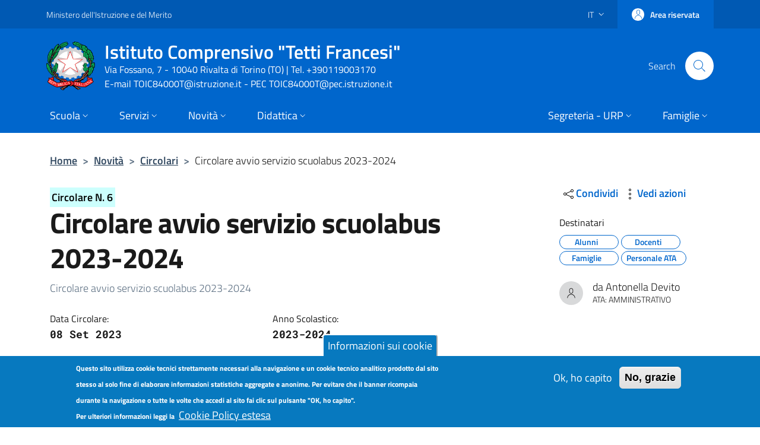

--- FILE ---
content_type: text/html; charset=UTF-8
request_url: https://ictettifrancesi.edu.it/novita/circolari/circolare-avvio-servizio-scuolabus-2023-2024
body_size: 10320
content:
<!DOCTYPE html>
<html lang="it" dir="ltr" prefix="content: http://purl.org/rss/1.0/modules/content/  dc: http://purl.org/dc/terms/  foaf: http://xmlns.com/foaf/0.1/  og: http://ogp.me/ns#  rdfs: http://www.w3.org/2000/01/rdf-schema#  schema: http://schema.org/  sioc: http://rdfs.org/sioc/ns#  sioct: http://rdfs.org/sioc/types#  skos: http://www.w3.org/2004/02/skos/core#  xsd: http://www.w3.org/2001/XMLSchema# ">
  <head>
    <meta charset="utf-8" />
<meta name="description" content="Circolare avvio servizio scuolabus 2023-2024" />
<link rel="canonical" href="https://ictettifrancesi.edu.it/novita/circolari/circolare-avvio-servizio-scuolabus-2023-2024" />
<link rel="manifest" href="/manifest.json" />
<meta name="theme-color" content="#000000" />
<meta name="apple-mobile-web-app-capable" content="yes" />
<meta name="apple-mobile-web-app-status-bar-style" content="black_translucent" />
<meta name="apple-mobile-web-app-title" content="Istituto Comprensivo Tetti Francesi" />
<meta name="Generator" content="Drupal 9 (https://www.drupal.org)" />
<meta name="MobileOptimized" content="width" />
<meta name="HandheldFriendly" content="true" />
<meta name="viewport" content="width=device-width, initial-scale=1, shrink-to-fit=no" />
<style>div#sliding-popup, div#sliding-popup .eu-cookie-withdraw-banner, .eu-cookie-withdraw-tab {background: #0779bf} div#sliding-popup.eu-cookie-withdraw-wrapper { background: transparent; } #sliding-popup h1, #sliding-popup h2, #sliding-popup h3, #sliding-popup p, #sliding-popup label, #sliding-popup div, .eu-cookie-compliance-more-button, .eu-cookie-compliance-secondary-button, .eu-cookie-withdraw-tab { color: #ffffff;} .eu-cookie-withdraw-tab { border-color: #ffffff;}
      .disagree-button.eu-cookie-compliance-more-button:focus,
      .eu-cookie-compliance-agree-button:focus,
      .eu-cookie-compliance-default-button:focus,
      .eu-cookie-compliance-hide-button:focus,
      .eu-cookie-compliance-more-button-thank-you:focus,
      .eu-cookie-withdraw-button:focus,
      .eu-cookie-compliance-save-preferences-button:focus { outline: 3px solid #f00; }</style>
<link rel="apple-touch-icon" sizes="192x192" href="" />
<link href="/iphone5_splash.png" media="(device-width: 320px) and (device-height: 568px) and (-webkit-device-pixel-ratio: 2)" rel="apple-touch-startup-image" />
<link href="/iphone6_splash.png" media="(device-width: 375px) and (device-height: 667px) and (-webkit-device-pixel-ratio: 2)" rel="apple-touch-startup-image" />
<link href="/iphoneplus_splash.png" media="(device-width: 621px) and (device-height: 1104px) and (-webkit-device-pixel-ratio: 3)" rel="apple-touch-startup-image" />
<link href="/iphonex_splash.png" media="(device-width: 375px) and (device-height: 812px) and (-webkit-device-pixel-ratio: 3)" rel="apple-touch-startup-image" />
<link href="/iphonexr_splash.png" media="(device-width: 414px) and (device-height: 896px) and (-webkit-device-pixel-ratio: 2)" rel="apple-touch-startup-image" />
<link href="/iphonexsmax_splash.png" media="(device-width: 414px) and (device-height: 896px) and (-webkit-device-pixel-ratio: 3)" rel="apple-touch-startup-image" />
<link href="/ipad_splash.png" media="(device-width: 768px) and (device-height: 1024px) and (-webkit-device-pixel-ratio: 2)" rel="apple-touch-startup-image" />
<link href="/ipadpro1_splash.png" media="(device-width: 834px) and (device-height: 1112px) and (-webkit-device-pixel-ratio: 2)" rel="apple-touch-startup-image" />
<link href="/ipadpro2_splash.png" media="(device-width: 1024px) and (device-height: 1366px) and (-webkit-device-pixel-ratio: 2)" rel="apple-touch-startup-image" />
<link href="/ipadpro3_splash.png" media="(device-width: 834px) and (device-height: 1194px) and (-webkit-device-pixel-ratio: 2)" rel="apple-touch-startup-image" />
<link rel="icon" href="/themes/custom/eduitalia/favicon.ico" type="image/vnd.microsoft.icon" />

    <title>Circolare avvio servizio scuolabus 2023-2024 | Istituto Comprensivo</title>
    <link rel="stylesheet" media="all" href="/core/modules/system/css/components/ajax-progress.module.css?skzk32" />
<link rel="stylesheet" media="all" href="/core/modules/system/css/components/align.module.css?skzk32" />
<link rel="stylesheet" media="all" href="/core/modules/system/css/components/autocomplete-loading.module.css?skzk32" />
<link rel="stylesheet" media="all" href="/core/modules/system/css/components/fieldgroup.module.css?skzk32" />
<link rel="stylesheet" media="all" href="/core/modules/system/css/components/container-inline.module.css?skzk32" />
<link rel="stylesheet" media="all" href="/core/modules/system/css/components/clearfix.module.css?skzk32" />
<link rel="stylesheet" media="all" href="/core/modules/system/css/components/details.module.css?skzk32" />
<link rel="stylesheet" media="all" href="/core/modules/system/css/components/hidden.module.css?skzk32" />
<link rel="stylesheet" media="all" href="/core/modules/system/css/components/item-list.module.css?skzk32" />
<link rel="stylesheet" media="all" href="/core/modules/system/css/components/js.module.css?skzk32" />
<link rel="stylesheet" media="all" href="/core/modules/system/css/components/nowrap.module.css?skzk32" />
<link rel="stylesheet" media="all" href="/core/modules/system/css/components/position-container.module.css?skzk32" />
<link rel="stylesheet" media="all" href="/core/modules/system/css/components/progress.module.css?skzk32" />
<link rel="stylesheet" media="all" href="/core/modules/system/css/components/reset-appearance.module.css?skzk32" />
<link rel="stylesheet" media="all" href="/core/modules/system/css/components/resize.module.css?skzk32" />
<link rel="stylesheet" media="all" href="/core/modules/system/css/components/sticky-header.module.css?skzk32" />
<link rel="stylesheet" media="all" href="/core/modules/system/css/components/system-status-counter.css?skzk32" />
<link rel="stylesheet" media="all" href="/core/modules/system/css/components/system-status-report-counters.css?skzk32" />
<link rel="stylesheet" media="all" href="/core/modules/system/css/components/system-status-report-general-info.css?skzk32" />
<link rel="stylesheet" media="all" href="/core/modules/system/css/components/tabledrag.module.css?skzk32" />
<link rel="stylesheet" media="all" href="/core/modules/system/css/components/tablesort.module.css?skzk32" />
<link rel="stylesheet" media="all" href="/core/modules/system/css/components/tree-child.module.css?skzk32" />
<link rel="stylesheet" media="all" href="/core/modules/views/css/views.module.css?skzk32" />
<link rel="stylesheet" media="all" href="/modules/contrib/eu_cookie_compliance/css/eu_cookie_compliance.css?skzk32" />
<link rel="stylesheet" media="all" href="/modules/contrib/better_exposed_filters/css/better_exposed_filters.css?skzk32" />
<link rel="stylesheet" media="all" href="/themes/custom/eduitalia/dist/css/bootstrap-italia.min.css?skzk32" />
<link rel="stylesheet" media="all" href="/themes/contrib/bootstrap_italia/css/bootstrap-italia-drupal-fix.css?skzk32" />
<link rel="stylesheet" media="all" href="/sites/default/files/asset_injector/css/blocchi_footer-4ef25f0f76f2f61622647b022d65afa2.css?skzk32" />
<link rel="stylesheet" media="all" href="/sites/default/files/asset_injector/css/viste-81a987dc5e7024edfddcf1ad855cf59b.css?skzk32" />

    
  </head>

  
  <body class="user-anonymous path-node page-node-type--circolare page-type--page">
    <div class="skip-navigation">
            <a href="#it-main-content" class="visually-hidden-focusable">
        Salta al contenuto principale
      </a>
      <a href="#footer" class="visually-hidden-focusable">
        Skip to footer content
      </a>
    </div>

    
      <div class="dialog-off-canvas-main-canvas" data-off-canvas-main-canvas>
    <div id="page-node-circolare">
  <header class="it-header-wrapper d-print-none it-header-sticky" data-bs-toggle="sticky" data-bs-position-type="fixed" data-bs-sticky-class-name="is-sticky" data-bs-target="#header-nav-wrapper"><div class="it-header-slim-wrapper"><div class="container"><div class="row"><div class="col-12"><div class="it-header-slim-wrapper-content"><a class="d-lg-block navbar-brand" href="https://www.miur.gov.it" target="_blank" title="Go to Ministero dell&#039;Istruzione e del Merito" aria-label="Go to Ministero dell&#039;Istruzione e del Merito - External link - New window">Ministero dell&#039;Istruzione e del Merito</a><div class="it-header-slim-right-zone" role="navigation">  <div class="nav-item dropdown"><a class="nav-link dropdown-toggle" href="#" type="button" data-bs-toggle="dropdown" aria-expanded="false" aria-controls="languages" aria-haspopup="true" data-focus-mouse="false" tabindex="0" role="button"><span class="visually-hidden-focusable">Language switcher: current language</span><span>it</span><svg class="icon" aria-hidden="true"><use href="/themes/custom/eduitalia/dist/svg/sprites.svg#it-expand" xlink:href="/themes/custom/eduitalia/dist/svg/sprites.svg#it-expand"></use></svg></a><div class="dropdown-menu"><div class="row"><div class="col-12"><div class="link-list-wrapper"><ul data-block="header_slim_language languageswitcher" class="link-list"><li><a href="/novita/circolari/circolare-avvio-servizio-scuolabus-2023-2024" hreflang="it" data-drupal-link-system-path="node/243" class="dropdown-item list-item active is-active" title="Current language"><span>
                          Italian
                                                      <span class="visually-hidden">(Current language)</span></span></a></li><li><a
                        href="/en/node/243"
                         hreflang="en" data-drupal-link-system-path="node/243" class="dropdown-item list-item" title="Switch to English language"
                      ><span>
                          English
                                                  </span></a></li></ul></div></div></div></div></div>
<a data-focus-mouse="false" class="btn btn-primary btn-sm btn-icon btn-full" role="button" title="Area riservata" href="/user/login" aria-label="Area riservata"
    ><span class="rounded-icon" aria-hidden="true"><svg class="icon icon-sm icon-primary" aria-hidden="true"><use href="/themes/custom/eduitalia/dist/svg/sprites.svg#it-user" xlink:href="/themes/custom/eduitalia/dist/svg/sprites.svg#it-user"></use></svg></span>&nbsp;
                                              
          <span class="d-none d-lg-block">Area riservata</span><span class="visually-hidden">Area riservata</span></a></div></div></div></div></div></div><div class="it-nav-wrapper"><div class="it-header-center-wrapper"><div class="container"><div class="row"><div class="col-12"><div class="it-header-center-content-wrapper"><div class="it-brand-wrapper"><a href="/" title="Home" rel="home"><img src="/sites/default/files/logo_repubblica.png" alt="Home" class="icon img-fluid" /><div class="it-brand-text"><div class="it-brand-title">Istituto Comprensivo &quot;Tetti Francesi&quot;</div><div class="it-brand-tagline d-none d-md-block">Via Fossano, 7 - 10040 Rivalta di Torino (TO) | Tel. +390119003170<br />E-mail TOIC84000T@istruzione.it - PEC TOIC84000T@pec.istruzione.it</div></div></a></div><div class="it-right-zone"><div class="it-search-wrapper"><div class="modal  it-dialog-scrollable fade" id="modal-header-center-search" tabindex="-1" role="dialog" aria-label="Site search"><div class="modal-dialog modal-fullscreen m-0" role="document"><div class="modal-content h-100"><div class="modal-header"><button class="btn-close" type="button" data-bs-dismiss="modal" aria-label="Close modal dialog"><svg class="icon" aria-hidden="true"><use href="/themes/custom/eduitalia/dist/svg/sprites.svg#it-close" xlink:href="/themes/custom/eduitalia/dist/svg/sprites.svg#it-close"></use></svg></button></div><div class="modal-body"><div class="container"><div class="region region-header-center-search" id="it-region-header-center-search"><div class="views-exposed-form bef-exposed-form needs-validation block block-views block-views-exposed-filter-blockpagina-di-ricerca-page-1" data-drupal-selector="views-exposed-form-pagina-di-ricerca-page-1" id="it-block-formespostopagina-di-ricercapage-1"><form data-block="header_center_search formespostopagina_di_ricercapage_1" action="/pagina-di-ricerca" method="get" id="views-exposed-form-pagina-di-ricerca-page-1" accept-charset="UTF-8"><div class="form-group js-form-item form-item js-form-type-textfield form-item-search-api-fulltext js-form-item-search-api-fulltext"><input placeholder="Cerca Informazioni, Servizi, Notizie o Documenti" data-drupal-selector="edit-search-api-fulltext" type="text" id="edit-search-api-fulltext" name="search_api_fulltext" value="" size="30" maxlength="128" class="form-textfield form-control" data-element="search-modal-input"/><button type="submit" class="search-btn visually-hidden" aria-label="avvia la ricerca" data-element="search-submit" name="type" value="any"><svg class="svg-search"><use xmlns:xlink="http://www.w3.org/1999/xlink" xlink:href="#svg-search"></use></svg></button></div><fieldset data-drupal-selector="edit-field-tax-argomenti" id="edit-field-tax-argomenti--wrapper" class="fieldgroup form-composite js-form-item form-item js-form-wrapper form-wrapper"><legend><span class="fieldset-legend">Argomenti</span></legend><div class="fieldset-wrapper"><div id="edit-field-tax-argomenti" class="form-checkboxes"><div class="form-checkboxes bef-checkboxes bef-nested"><ul data-element="all-topics" class="list-inline"><li><div class="form-check js-form-item form-item js-form-type-checkbox form-item-field-tax-argomenti-187 js-form-item-field-tax-argomenti-187"><input data-drupal-selector="edit-field-tax-argomenti-187" type="checkbox" id="edit-field-tax-argomenti-187" name="field_tax_argomenti[187]" value="187" class="form-checkbox" /><label class="active option" for="edit-field-tax-argomenti-187">Accesso Civico</label></div><li><div class="form-check js-form-item form-item js-form-type-checkbox form-item-field-tax-argomenti-188 js-form-item-field-tax-argomenti-188"><input data-drupal-selector="edit-field-tax-argomenti-188" type="checkbox" id="edit-field-tax-argomenti-188" name="field_tax_argomenti[188]" value="188" class="form-checkbox" /><label class="active option" for="edit-field-tax-argomenti-188">Albo</label></div><li><div class="form-check js-form-item form-item js-form-type-checkbox form-item-field-tax-argomenti-189 js-form-item-field-tax-argomenti-189"><input data-drupal-selector="edit-field-tax-argomenti-189" type="checkbox" id="edit-field-tax-argomenti-189" name="field_tax_argomenti[189]" value="189" class="form-checkbox" /><label class="active option" for="edit-field-tax-argomenti-189">Albo Sindacale</label></div><li><div class="form-check js-form-item form-item js-form-type-checkbox form-item-field-tax-argomenti-190 js-form-item-field-tax-argomenti-190"><input data-drupal-selector="edit-field-tax-argomenti-190" type="checkbox" id="edit-field-tax-argomenti-190" name="field_tax_argomenti[190]" value="190" class="form-checkbox" /><label class="active option" for="edit-field-tax-argomenti-190">Alternanza Scuola Lavoro</label></div></li></ul></div></div></div></fieldset><div data-drupal-selector="edit-actions" class="form-actions mt-5 mb-3 text-align-left js-form-wrapper form-wrapper" id="edit-actions"><input data-drupal-selector="edit-submit-pagina-di-ricerca" type="submit" id="edit-submit-pagina-di-ricerca" value="Cerca" class="button js-form-submit form-submit btn" /></div></form></div></div></div></div><div class="modal-footer  modal-footer-shadow"></div></div></div></div><span class="d-none d-md-block">Search</span><!--RIGHE AGGIUNTE PER LA VALIDAZIONE AGID--><button type="button" class="d-flex align-items-center search-btn visually-hidden" data-toggle="modal" data-target="#search-modal" aria-label="Cerca nel sito" data-element="search-modal-button"><span class="d-none d-lg-block mr-2"><strong>Cerca</strong></span></button><!--FINE RIGHE AGGIUNTE--><a class="search-link rounded-icon"
                             type="button"
                             aria-label="Site search"
                             data-bs-toggle="modal"
                             data-bs-target="#modal-header-center-search"
                             href="#"
                          ><svg class="icon" aria-hidden="true"><use href="/themes/custom/eduitalia/dist/svg/sprites.svg#it-search" xlink:href="/themes/custom/eduitalia/dist/svg/sprites.svg#it-search"></use></svg></a></div></div></div></div></div></div></div><div id="header-nav-wrapper" class="it-header-navbar-wrapper"><div class="container"><div class="row"><div class="col-12"><div class="navbar navbar-expand-lg has-megamenu" aria-label="Main navigation" role="navigation"><button
        class="custom-navbar-toggler"
        type="button"
        aria-controls="header_nav-main-navbar"
        aria-expanded="false"
        aria-label="Show/hide navigation bar"
        data-bs-toggle="navbarcollapsible"
        data-bs-target="#header_nav-main-navbar"
      ><svg class="icon icon-white" aria-hidden="true"><use href="/themes/custom/eduitalia/dist/svg/sprites.svg#it-burger" xlink:href="/themes/custom/eduitalia/dist/svg/sprites.svg#it-burger"></use></svg></button><div id="header_nav-main-navbar" class="navbar-collapsable"><div class="overlay" style="display: none;"></div><div class="close-div"><button class="btn close-menu" type="button"><span class="visually-hidden">Hide navigation</span><svg class="icon" aria-hidden="true"><use href="/themes/custom/eduitalia/dist/svg/sprites.svg#it-close-big" xlink:href="/themes/custom/eduitalia/dist/svg/sprites.svg#it-close-big"></use></svg></button></div><div class="menu-wrapper d-lg-flex"><nav aria-label="Primary" class="ps-lg-0 flex-grow-1"><ul data-block="header_nav eduitalia_main_menu" class="ps-lg-0 navbar-nav" data-element="menu"><li class="nav-item dropdown"><a href="" data-element-child="school-submenu" class="nav-link dropdown-toggle" data-bs-toggle="dropdown" aria-expanded="false" aria-haspopup="true" id="main--navbar-nav--menu-link-content8dbc312e-910a-4d09-9ce5-98a3d31eae32" role="button"><span>Scuola</span><svg class="icon icon-xs" aria-hidden="true"><use href="/themes/custom/eduitalia/dist/svg/sprites.svg#it-expand" xlink:href="/themes/custom/eduitalia/dist/svg/sprites.svg#it-expand"></use></svg></a><div class="dropdown-menu" role="region" aria-labelledby="main--navbar-nav--menu-link-content8dbc312e-910a-4d09-9ce5-98a3d31eae32"><div class="link-list-wrapper"><ul class="link-list" data-element="school-submenu"><li><a href="/la-scuola" data-element="overview" class="dropdown-item list-item" data-drupal-link-system-path="la-scuola"><span>            Panoramica</span></a></li><li><span class="divider"></span></li><li><a href="/la-scuola/presentazione" class="dropdown-item list-item" data-drupal-link-system-path="node/195"><span>            Presentazione</span></a></li><li><a href="/la-scuola/luoghi-della-scuola" data-element="school-locations" class="dropdown-item list-item" data-drupal-link-system-path="la-scuola/luoghi-della-scuola"><span>            I luoghi</span></a></li><li><a href="/la-scuola/persone" class="dropdown-item list-item" data-drupal-link-system-path="la-scuola/persone"><span>            Le persone</span></a></li><li><a href="/la-scuola/i-numeri-della-scuola" class="dropdown-item list-item" data-drupal-link-system-path="node/223"><span>            I numeri della scuola</span></a></li><li><a href="/la-scuola/documenti" class="dropdown-item list-item" data-drupal-link-system-path="la-scuola/documenti"><span>            Le carte della scuola</span></a></li><li><a href="/la-scuola/organizzazione" class="dropdown-item list-item" data-drupal-link-system-path="la-scuola/organizzazione"><span>            Organizzazione</span></a></li><li><a href="/la-scuola/la-storia" class="dropdown-item list-item" data-drupal-link-system-path="node/191"><span>            La storia</span></a></li></ul></div></div></li><li class="nav-item dropdown"><a href="" data-element-child="services-submenu" class="nav-link dropdown-toggle" data-bs-toggle="dropdown" aria-expanded="false" aria-haspopup="true" id="main--navbar-nav--menu-link-contentc79465a1-7253-498d-83ba-1138d9a2b3f2" role="button"><span>Servizi</span><svg class="icon icon-xs" aria-hidden="true"><use href="/themes/custom/eduitalia/dist/svg/sprites.svg#it-expand" xlink:href="/themes/custom/eduitalia/dist/svg/sprites.svg#it-expand"></use></svg></a><div class="dropdown-menu" role="region" aria-labelledby="main--navbar-nav--menu-link-contentc79465a1-7253-498d-83ba-1138d9a2b3f2"><div class="link-list-wrapper"><ul class="link-list" data-element="services-submenu"><li><a href="/servizi" data-element="overview" class="dropdown-item list-item" data-drupal-link-system-path="servizi"><span>            Panoramica</span></a></li><li><span class="divider"></span></li><li><a href="/servizi/famiglie-e-studenti" data-element="service-type" title="Elenco dei servizi per famiglie e studenti" class="dropdown-item list-item" data-drupal-link-system-path="taxonomy/term/358"><span>            Famiglie e studenti</span></a></li><li><a href="/servizi/personale-scolastico" data-element="service-type" title="Elenco dei servizi per Docenti e Personale ATA" class="dropdown-item list-item" data-drupal-link-system-path="taxonomy/term/359"><span>            Personale scolastico</span></a></li><li><a href="/servizi/indirizzi-di-studio" title="Elenco dei percorsi di studio" class="dropdown-item list-item" data-drupal-link-system-path="servizi/indirizzi-di-studio"><span>            Percorsi di studio</span></a></li></ul></div></div></li><li class="nav-item dropdown"><a href="" data-element-child="news-submenu" class="nav-link dropdown-toggle" data-bs-toggle="dropdown" aria-expanded="false" aria-haspopup="true" id="main--navbar-nav--menu-link-content0a9ef07f-c218-4c2a-95a1-0c54041128eb" role="button"><span>Novità</span><svg class="icon icon-xs" aria-hidden="true"><use href="/themes/custom/eduitalia/dist/svg/sprites.svg#it-expand" xlink:href="/themes/custom/eduitalia/dist/svg/sprites.svg#it-expand"></use></svg></a><div class="dropdown-menu" role="region" aria-labelledby="main--navbar-nav--menu-link-content0a9ef07f-c218-4c2a-95a1-0c54041128eb"><div class="link-list-wrapper"><ul class="link-list" data-element="news-submenu"><li><a href="/novita" data-element="overview" class="dropdown-item list-item" data-drupal-link-system-path="novita"><span>            Panoramica</span></a></li><li><span class="divider"></span></li><li><a href="/novita/notizie" title="Elenco notizie pubblicate" class="dropdown-item list-item" data-drupal-link-system-path="novita/notizie"><span>            Le notizie</span></a></li><li><a href="/novita/circolari" title="Elenco Circolari e Archivio" class="dropdown-item list-item" data-drupal-link-system-path="novita/circolari"><span>            Le circolari</span></a></li><li><a href="/novita/eventi" class="dropdown-item list-item" data-drupal-link-system-path="novita/eventi"><span>            Calendario eventi</span></a></li><li><a href="/servizi/trasparenza/albo-pretorio-online" class="dropdown-item list-item" data-drupal-link-system-path="node/147"><span>            Albo online</span></a></li></ul></div></div></li><li class="nav-item dropdown"><a href="" data-element-child="teaching-submenu" class="nav-link dropdown-toggle" data-bs-toggle="dropdown" aria-expanded="false" aria-haspopup="true" id="main--navbar-nav--menu-link-contentcd97297d-5ff0-40a0-91d7-a44d55c87c95" role="button"><span>Didattica</span><svg class="icon icon-xs" aria-hidden="true"><use href="/themes/custom/eduitalia/dist/svg/sprites.svg#it-expand" xlink:href="/themes/custom/eduitalia/dist/svg/sprites.svg#it-expand"></use></svg></a><div class="dropdown-menu" role="region" aria-labelledby="main--navbar-nav--menu-link-contentcd97297d-5ff0-40a0-91d7-a44d55c87c95"><div class="link-list-wrapper"><ul class="link-list" data-element="teaching-submenu"><li><a href="/didattica" data-element="overview" class="dropdown-item list-item" data-drupal-link-system-path="didattica"><span>            Panoramica</span></a></li><li><span class="divider"></span></li><li><a href="/didattica/offerta-formativa" class="dropdown-item list-item" data-drupal-link-system-path="didattica/offerta-formativa"><span>            Offerta formativa</span></a></li><li><a href="/didattica/schede-didattiche" class="dropdown-item list-item" data-drupal-link-system-path="didattica/schede-didattiche"><span>            Le schede didattiche</span></a></li><li><a href="/didattica/progetti-delle-classi" class="dropdown-item list-item" data-drupal-link-system-path="didattica/progetti-delle-classi"><span>            I progetti delle classi</span></a></li></ul></div></div></li></ul></nav><nav aria-label="Secondary" class="pe-xl-0"><ul data-block="header_nav secondarynavigation" class="navbar-secondary pe-xl-0 navbar-nav"><li class="nav-item dropdown"><a href="" class="nav-link dropdown-toggle" data-bs-toggle="dropdown" aria-expanded="false" aria-haspopup="true" id="secondary-navigation--navbar-nav--menu-link-contente071f551-83af-4a46-a09a-d6ca82b65f4f" role="button"><span>Segreteria - URP</span><svg class="icon icon-xs" aria-hidden="true"><use href="/themes/custom/eduitalia/dist/svg/sprites.svg#it-expand" xlink:href="/themes/custom/eduitalia/dist/svg/sprites.svg#it-expand"></use></svg></a><div class="dropdown-menu" role="region" aria-labelledby="secondary-navigation--navbar-nav--menu-link-contente071f551-83af-4a46-a09a-d6ca82b65f4f"><div class="link-list-wrapper"><ul class="link-list"><li><a href="/segreteria-urp" class="dropdown-item list-item" data-drupal-link-system-path="segreteria-urp"><span>            Panoramica</span></a></li><li><span class="divider"></span></li><li><a href="/segreteria-urp/modulistica-pubblica" class="dropdown-item list-item" data-drupal-link-system-path="segreteria-urp/modulistica-pubblica"><span>            Modulistica Pubblica</span></a></li><li><a href="/la-scuola/organizzazione/segreteria/ufficio-didattica-alunni" class="dropdown-item list-item" data-drupal-link-system-path="node/221"><span>            Ufficio Didattica Alunni</span></a></li><li><a href="/la-scuola/organizzazione/segreteria/ufficio-personale" class="dropdown-item list-item" data-drupal-link-system-path="node/222"><span>            Ufficio Personale</span></a></li></ul></div></div></li><li class="nav-item dropdown"><a href="" class="nav-link dropdown-toggle" data-bs-toggle="dropdown" aria-expanded="false" aria-haspopup="true" id="secondary-navigation--navbar-nav--menu-link-contentfdbc942a-290e-43f2-94f2-2e6974fbb33c" role="button"><span>Famiglie</span><svg class="icon icon-xs" aria-hidden="true"><use href="/themes/custom/eduitalia/dist/svg/sprites.svg#it-expand" xlink:href="/themes/custom/eduitalia/dist/svg/sprites.svg#it-expand"></use></svg></a><div class="dropdown-menu" role="region" aria-labelledby="secondary-navigation--navbar-nav--menu-link-contentfdbc942a-290e-43f2-94f2-2e6974fbb33c"><div class="link-list-wrapper"><ul class="link-list"><li><a href="/la-scuola/documenti/documenti-didattici/calendario-scolastico" class="dropdown-item list-item" data-drupal-link-system-path="node/144"><span>            Calendario Scolastico</span></a></li><li><a href="/la-scuola/documenti/documenti-didattici/libri-di-testo-scuola-secondaria-di-1deg-grado-garelli" class="dropdown-item list-item" data-drupal-link-system-path="node/231"><span>            Libri di testo secondaria GARELLI</span></a></li><li><a href="/segreteria-urp/modulistica-pubblica" class="dropdown-item list-item" data-drupal-link-system-path="segreteria-urp/modulistica-pubblica"><span>            Modulistica Pubblica</span></a></li><li><a href="/novita" class="dropdown-item list-item" data-drupal-link-system-path="novita"><span>            Novità (Avvisi - Circolari...)</span></a></li><li><a href="/servizi/famiglie-e-studenti/registro-elettronico-famiglie" class="dropdown-item list-item" data-drupal-link-system-path="node/143"><span>            Registro Elettronico</span></a></li><li><a href="/servizi/famiglie-e-studenti" class="dropdown-item list-item" data-drupal-link-system-path="taxonomy/term/358"><span>            Servizi (Mensa, Iscrizioni, ecc...)</span></a></li></ul></div></div></li></ul></nav></div></div></div></div></div></div></div></div></header>
  <main id="it-main-content" class="" role="main"><section class="it-breadcrumb__wrapper px-4 mt-4 container"><div class="row"><div class="col px-lg-4"><div class="region region-breadcrumb" id="it-region-breadcrumb"><div id="it-block-eduitalia-breadcrumbs" class="block block-system block-system-breadcrumb-block"><nav class="breadcrumb-container" role="navigation" aria-labelledby="system-breadcrumb"><h2 id="system-breadcrumb" class="visually-hidden">Briciole di pane</h2><ol class="breadcrumb"><li class="breadcrumb-item"
                      ><a href="/">Home</a><span class="separator">&gt;</span></li><li class="breadcrumb-item"
                      ><a href="/novita">Novità</a><span class="separator">&gt;</span></li><li class="breadcrumb-item"
                      ><a href="/novita/circolari">Circolari</a><span class="separator">&gt;</span></li><li class="breadcrumb-item active"
            aria-current="page"          >
                          Circolare avvio servizio scuolabus 2023-2024
                                  </li></ol></nav></div></div></div></div></section><div class="it-local-tasks_wrapper d-print-none container"><div class="region region-local-tasks" id="it-region-local-tasks"></div></div><div class="it-help__wrapper container"></div><div class="it-notification__wrapper container"><div class="region region-notification" id="it-region-notification"><div data-drupal-messages-fallback class="hidden"></div></div></div><div class="region region-content" id="it-region-content"><div id="it-block-eduitalia-content" class="block block-system block-system-main-block"><article data-history-node-id="243" role="article" about="/novita/circolari/circolare-avvio-servizio-scuolabus-2023-2024"><div class="container px-4 mb-4"><div class="row"><div class="col-lg-8 px-lg-4 py-lg-2"><small class="h6"><mark>Circolare N. 6</mark></small><h1><span>Circolare avvio servizio scuolabus 2023-2024</span></h1><h2 class="visually-hidden">Dettagli della circolare</h2><p class="text-muted"><!-- STAMPO IL CAMPO DESCRIZIONE NEL FORMATO(HTML) SELEZIONATO IN FASE DI CREAZIONE -->
            Circolare avvio servizio scuolabus 2023-2024

          </p><div class="row mt-4"><div class="col-6"><small>Data Circolare:</small><p class="fw-semibold font-monospace">08 Set 2023</p></div><div class="col-6"><small>Anno Scolastico:</small><p class="fw-semibold font-monospace">2023-2024</p></div></div></div><div class="col-lg-3 offset-lg-1"><button data-bs-toggle="dropdown" aria-haspopup="true" aria-expanded="false" class="btn btn-dropdown btn-sm dropdown-toggle" id="dropdown-687897827" type="button"
    ><svg class="icon icon-sm icon-black" aria-hidden="true"><use href="/themes/custom/eduitalia/dist/svg/sprites.svg#it-share" xlink:href="/themes/custom/eduitalia/dist/svg/sprites.svg#it-share"></use></svg><span>Condividi</span></button><div class="dropdown-menu shadow-lg" aria-labelledby="dropdown-687897827"><div class="link-list-wrapper"><ul class="link-list"><li><a href="https://www.facebook.com/sharer/sharer.php?u=https://ictettifrancesi.edu.it/novita/circolari/circolare-avvio-servizio-scuolabus-2023-2024"
                   class="list-item dropdown-item" rel="noopener" target="_blank" aria-label="Share on Facebook" ><svg class="icon icon-sm icon-primary" aria-hidden="true"><use href="/themes/custom/eduitalia/dist/svg/sprites.svg#it-facebook" xlink:href="/themes/custom/eduitalia/dist/svg/sprites.svg#it-facebook"></use></svg>                  &nbsp;
                  <span>Facebook</span></a></li><li><a href="https://twitter.com/share?url=https://ictettifrancesi.edu.it/novita/circolari/circolare-avvio-servizio-scuolabus-2023-2024&amp;text=Circolare%20avvio%20servizio%20scuolabus%202023-2024&amp;hashtags=News"
                   class="list-item dropdown-item" rel="noopener" target="_blank" aria-label="Share on Twitter" ><svg class="icon icon-sm icon-primary" aria-hidden="true"><use href="/themes/custom/eduitalia/dist/svg/sprites.svg#it-twitter" xlink:href="/themes/custom/eduitalia/dist/svg/sprites.svg#it-twitter"></use></svg>                  &nbsp;
                  <span>Twitter</span></a></li><li><a href="https://www.linkedin.com/sharing/share-offsite/?url=https://ictettifrancesi.edu.it/novita/circolari/circolare-avvio-servizio-scuolabus-2023-2024"
                   class="list-item dropdown-item" rel="noopener" target="_blank" aria-label="Share on Linkedin" ><svg class="icon icon-sm icon-primary" aria-hidden="true"><use href="/themes/custom/eduitalia/dist/svg/sprites.svg#it-linkedin" xlink:href="/themes/custom/eduitalia/dist/svg/sprites.svg#it-linkedin"></use></svg>                  &nbsp;
                  <span>Linkedin</span></a></li><li><a href="https://t.me/share/url?url=https://ictettifrancesi.edu.it/novita/circolari/circolare-avvio-servizio-scuolabus-2023-2024&amp;text=Circolare%20avvio%20servizio%20scuolabus%202023-2024"
                   class="list-item dropdown-item" rel="noopener" target="_blank" aria-label="Share on Telegram" ><svg class="icon icon-sm icon-primary" aria-hidden="true"><use href="/themes/custom/eduitalia/dist/svg/sprites.svg#it-telegram" xlink:href="/themes/custom/eduitalia/dist/svg/sprites.svg#it-telegram"></use></svg>                  &nbsp;
                  <span>Telegram</span></a></li><li><a href="https://api.whatsapp.com/send?text=Circolare%20avvio%20servizio%20scuolabus%202023-2024%20https://ictettifrancesi.edu.it/novita/circolari/circolare-avvio-servizio-scuolabus-2023-2024"
                   class="list-item dropdown-item" rel="noopener" target="_blank" aria-label="Share on Whatsapp" ><svg class="icon icon-sm icon-primary" aria-hidden="true"><use href="/themes/custom/eduitalia/dist/svg/sprites.svg#it-whatsapp" xlink:href="/themes/custom/eduitalia/dist/svg/sprites.svg#it-whatsapp"></use></svg>                  &nbsp;
                  <span>Whatsapp</span></a></li></ul></div></div><button data-bs-toggle="dropdown" aria-haspopup="true" aria-expanded="false" class="btn btn-dropdown btn-sm dropdown-toggle" id="dropdown-181153475" type="button"
    ><svg class="icon icon-sm icon-black" aria-hidden="true"><use href="/themes/custom/eduitalia/dist/svg/sprites.svg#it-more-items" xlink:href="/themes/custom/eduitalia/dist/svg/sprites.svg#it-more-items"></use></svg><span>Vedi azioni</span></button><div class="dropdown-menu shadow-lg" aria-labelledby="dropdown-181153475"><div class="link-list-wrapper"><ul class="link-list"><li><a href="https://ictettifrancesi.edu.it/novita/circolari/circolare-avvio-servizio-scuolabus-2023-2024"
                   class="list-item dropdown-item" rel="noopener" target="_self" aria-label="Scarica" download><svg class="icon icon-sm icon-primary" aria-hidden="true"><use href="/themes/custom/eduitalia/dist/svg/sprites.svg#it-download" xlink:href="/themes/custom/eduitalia/dist/svg/sprites.svg#it-download"></use></svg>                  &nbsp;
                  <span>Scarica</span></a></li><li><a href="javascript:if(window.print)window.print()"
                   class="list-item dropdown-item" rel="noopener" target="_self" aria-label="Stampa" ><svg class="icon icon-sm icon-primary" aria-hidden="true"><use href="/themes/custom/eduitalia/dist/svg/sprites.svg#it-print" xlink:href="/themes/custom/eduitalia/dist/svg/sprites.svg#it-print"></use></svg>                  &nbsp;
                  <span>Stampa</span></a></li><li><a href="mailto:?Subject=Circolare%20avvio%20servizio%20scuolabus%202023-2024&amp;Body=Circolare%20avvio%20servizio%20scuolabus%202023-2024%20https://ictettifrancesi.edu.it/novita/circolari/circolare-avvio-servizio-scuolabus-2023-2024"
                   class="list-item dropdown-item" rel="noopener" target="_self" aria-label="E-mail" ><svg class="icon icon-sm icon-primary" aria-hidden="true"><use href="/themes/custom/eduitalia/dist/svg/sprites.svg#it-mail" xlink:href="/themes/custom/eduitalia/dist/svg/sprites.svg#it-mail"></use></svg>                  &nbsp;
                  <span>E-mail</span></a></li></ul></div></div><div class="mt-4 mb-4"><div class="row"><span class="mb-2 small">Destinatari</span></div><div class="chip chip-primary"><span class="chip-label">Alunni</span></div><div class="chip chip-primary"><span class="chip-label">Docenti</span></div><div class="chip chip-primary"><span class="chip-label">Famiglie</span></div><div class="chip chip-primary"><span class="chip-label">Personale ATA</span></div></div><div class="mt-4 mb-4"><div class="avatar-wrapper avatar-extra-text"><div class="avatar size-lg"><svg class="icon" aria-hidden="true"><use href="/themes/custom/eduitalia/dist/svg/sprites.svg#it-user" xlink:href="/themes/custom/eduitalia/dist/svg/sprites.svg#it-user"></use></svg></div><div class="extra-text"><span class="font-weight-normal">da Antonella Devito</span><p> ATA: Amministrativo </p></div></div></div><!-- STAMPO il link al calendario EVENTI solo se valorizzato il campo DATA EVENTO --></div></div></div><div class="container"><div class="row border-top row-column-border row-column-menu-left"><aside class="col-lg-3"><div class="region region-sidebar-first" id="it-region-sidebar-first"><div class="views-element-container sidebar-wrapper" id="block-views-block-circolari-block-1"><h2 class="h4" >Archivio Circolari</h2><div data-block="sidebar_first views_block__circolari_block_1"><div class="view view-circolari view-id-circolari view-name-circolari view-display-id-block_1 js-view-dom-id-ea523beb0a4a6b371d570184718f2d5b37cf978b3bd6065d83cc6e957f68128d"><ul><li><a href="/novita/circolari/2022-2023">2022-2023</a>
              (1)
          </li><li><a href="/novita/circolari/2023-2024">2023-2024</a>
              (8)
          </li><li><a href="/novita/circolari/2024-2025">2024-2025</a>
              (4)
          </li></ul></div></div></div></div></aside><section class="col-lg-9 it-page-sections-container read-this-element"><div><div class="field field--type-text-long field--name-field-descrizione field--entity-node field--label-hidden field--view-mode-full my-3"><p>Si prega di prendere visione della circolare in allegato.</p><p> </p><p class="small py-2 text-align-center">Il Dirigente Scolastico<br /><em>prof.ssa <strong>Silvia BOARETTO</strong></em></p></div><div ><h2 class="h4">Allegati</h2><div class="field field--type-file field--name-field-allegati field--entity-node field-multiple field--label-hidden field--view-mode-full my-3 card-wrapper card-teaser-wrapper card-teaser-wrapper-equal"><div class="file file--mime-application-pdf file--application-pdf card card-bg shadow card-teaser rounded border no-after"><div class="card-body"><h3 class="h5 card-title"><svg class="icon" aria-hidden="true"><use href="/themes/custom/eduitalia/dist/svg/sprites.svg#it-clip" xlink:href="/themes/custom/eduitalia/dist/svg/sprites.svg#it-clip"></use></svg><a href="/sites/default/files/allegati/circolare/2023-2024/avvio-servizio-scuolabus.pdf" type="application/pdf">avvio-servizio-scuolabus.pdf</a><span> (153.73 KB)</span></h3></div></div></div></div></div><footer><div class="row mt-4 pt-4 border-top"><div class="col-lg-12"><p><small class="text-muted font-serif"><strong>Pubblicato:</strong> 08/09/2023, 09:17
                  <span> - </span><strong>Revisione:</strong> 02/10/2023, 01:52
                </small></p><p class="m-0"><small class="text-muted font-serif">
                  Eccetto dove diversamente specificato, questo articolo è stato rilasciato sotto Licenza
                  Creative Commons Attribuzione 4.0 Italia.
                </small></p></div><!-- /col-lg-12 --></div><!-- /row --></footer></section></div></div></article></div></div></main>
  


  <footer id="footer" class="it-footer d-print-none"><div class="it-footer-main"><div class="container"><div class="row"><div class="col-sm-3 footer-items-wrapper logo-wrapper"><img class="ue-logo" src="/sites/default/files/images/logo-eu-inverted.svg" alt="logo Unione Europea"></div><div class="col-sm-9 footer-items-wrapper logo-wrapper"><div class="it-brand-wrapper"><a href="/" title="Home" rel="home"><img src="/sites/default/files/logo_repubblica.png" alt="Home" class="icon img-fluid" /><div class="it-brand-text"><div class="it-brand-title">Istituto Comprensivo &quot;Tetti Francesi&quot;</div><div class="it-brand-tagline d-none d-md-block">Via Fossano, 7 - 10040 Rivalta di Torino (TO) | Tel. +390119003170<br />E-mail TOIC84000T@istruzione.it - PEC TOIC84000T@pec.istruzione.it</div></div></a></div></div></div><div class="row py-4 border-white border-top"><div class=" col-md-4   pb-2 footer-items-wrapper"><div class="region region-footer-first" id="it-region-footer-first"><div id="block-infoecontatti"><h2 class="h6 text-uppercase">Info e Contatti</h2><div class="field field--type-text-with-summary field--name-body field--entity-block-content field--label-hidden field--view-mode-full my-3"><p>Via<strong>  </strong>Fossano, 7<br />
10040 Rivalta di Torino (TO)</p><p>Tel<strong>: </strong><a href="tel:+390119003170">+390119003170</a></p><p>E-mail<strong>:</strong> <a class="text-white" href="mailto:TOIC84000T@istruzione.it">TOIC84000T@istruzione.it</a><br />
PEC<strong>:</strong> <a class="text-white" href="mailto:TOIC84000T@pec.istruzione.it">TOIC84000T@pec.istruzione.it</a></p><p>C.F. 95565840014 <br />
Codice univoco: UFLG01 </p></div></div></div></div><div class=" col-md-4   pb-2 footer-items-wrapper"><div class="region region-footer-second" id="it-region-footer-second"><div id="block-linkutili"><h2 class="h6 text-uppercase">Link Utili</h2><div class="link-list-wrapper link-utili"><ul class="link-list"><li><a class="list-item large medium" href="http://www.comune.torino.it/" target="_blank" rel="nofollow" aria-label="Comune di Torino - External link - New window"><span class="list-item-title">Comune di Torino</span></a></li><li><a class="list-item large medium" href="https://www.invalsi.it/" target="_blank" rel="nofollow" aria-label="Invalsi - External link - New window"><span class="list-item-title">Invalsi</span></a></li><li><a class="list-item large medium" href="https://www.istruzione.it/iscrizionionline//" target="_blank" rel="nofollow" aria-label="Iscrizioni On Line - External link - New window"><span class="list-item-title">Iscrizioni On Line</span></a></li><li><a class="list-item large medium" href="https://www.miur.gov.it/" target="_blank" rel="nofollow" aria-label="Miur - External link - New window"><span class="list-item-title">Miur</span></a></li><li><a class="list-item large medium" href="https://cercalatuascuola.istruzione.it/cercalatuascuola/" target="_blank" rel="nofollow" aria-label="Scuola In Chiaro - External link - New window"><span class="list-item-title">Scuola In Chiaro</span></a></li><li><a class="list-item large medium" href="http://www.istruzionepiemonte.it/torino/" target="_blank" rel="nofollow" aria-label="Ufficio Scolastico Regionale - External link - New window"><span class="list-item-title">Ufficio Scolastico Regionale</span></a></li></ul></div></div></div></div><div class=" col-md-4   pb-2 footer-items-wrapper"><div class="region region-footer-fourth" id="it-region-footer-fourth"><div id="block-trasparenzafooter"><h2 class="h6 text-uppercase">Trasparenza Footer</h2><div class="link-list-wrapper trasparenza-footer"><ul class="link-list"><li><a class="list-item large medium" href="/servizi/trasparenza/albo-pretorio-online"><span class="list-item-title">Albo Pretorio</span></a></li><li><a class="list-item large medium" href="/servizi/trasparenza/amministrazione-trasparente"><span class="list-item-title">Amministrazione Trasparente</span></a></li><li><a class="list-item large medium" href="/servizi/trasparenza/pnrr-pnsd"><span class="list-item-title">PNRR - PNSD</span></a></li><li><a class="list-item large medium" href="/servizi/trasparenza/pon"><span class="list-item-title">PON</span></a></li></ul></div></div></div></div></div></div></div><div class="it-footer-small-prints clearfix"><div class="container"><div class="row"><div class="col"><nav role="navigation" aria-labelledby="block-smallprints-menu" id="block-smallprints"><h2 class="visually-hidden bg-white" id="block-smallprints-menu">Small prints</h2><h3 class="visually-hidden bg-white">Useful links section</h3><ul data-block="footer_small_prints smallprints" class="it-footer-small-prints-list list-inline mb-0 ps-0 d-flex flex-column flex-md-row"><li class="list-inline-item"><a href="https://form.agid.gov.it/view/e28d62e8-50e7-46f9-9065-def9123f974c" data-element="accessibility-link" class="list-inline-item list-item" target="_blank" rel="nofollow" aria-label="Dichiarazione di accessibilità - External link - New window">            Dichiarazione di accessibilità</a></li><li class="list-inline-item"><a href="https://form.agid.gov.it/view/161934d2-fc23-4f8b-b37d-b62f26420ff8" class="list-inline-item list-item" target="_blank" rel="nofollow" aria-label="Obiettivi di accessibilità - External link - New window">            Obiettivi di accessibilità</a></li><li class="list-inline-item"><a href="/informativa-privacy" data-element="privacy-policy-link" class="list-inline-item list-item" data-drupal-link-system-path="node/154">            Informativa privacy</a></li><li class="list-inline-item"><a href="/cookie-policy" class="list-inline-item list-item" data-drupal-link-system-path="node/153">            Cookie Policy</a></li><li class="list-inline-item"><a href="/note-legali" data-element="legal-notes" class="list-inline-item list-item" data-drupal-link-system-path="node/155">            Note Legali</a></li><li class="list-inline-item"><a href="/crediti" class="list-inline-item list-item" data-drupal-link-system-path="node/156">            Crediti</a></li></ul></nav><nav role="navigation" aria-labelledby="block-pasw-menu" id="block-pasw" class="text-white"><h2 class="visually-hidden bg-white" id="block-pasw-menu">PASW</h2><div class="field field--type-text-with-summary field--name-body field--entity-block-content field--label-hidden field--view-mode-full my-3"><p class="text-center">Sito installato e configurato da <a href="mailto:info@softwebadvice.com?subject=Richiesta informazioni sito scuole">Crescenzo Velleca</a>, distribuito da <a href="http://www.porteapertesulweb.it">Porte Aperte sul Web</a>, Comunità di pratica per l'accessibilità dei siti scolastici, nell'ambito del Progetto "Un CMS per la scuola" .<br />
Il modello di sito è rilasciato sotto licenza <a href="http://creativecommons.org/licenses/by-nc-sa/3.0/" title="LinK esterno al sito">Attribuzione-Non commerciale-Condividi allo stesso modo 3.0 Unported </a>di Creative Commons.</p></div></nav></div></div></div></div></footer></div>

  </div>

    

          <a class="back-to-top shadow" href="#" aria-hidden="true" tabindex="-1" data-bs-toggle="backtotop"><span class="visually-hidden">Back to top</span><svg class="icon icon-light" aria-hidden="true"><use href="/themes/custom/eduitalia/dist/svg/sprites.svg#it-arrow-up" xlink:href="/themes/custom/eduitalia/dist/svg/sprites.svg#it-arrow-up"></use></svg></a>    
        <script>window.__PUBLIC_PATH__ = '/themes/custom/eduitalia/dist/fonts'</script>
    <script type="application/json" data-drupal-selector="drupal-settings-json">{"path":{"baseUrl":"\/","scriptPath":null,"pathPrefix":"","currentPath":"node\/243","currentPathIsAdmin":false,"isFront":false,"currentLanguage":"it"},"pluralDelimiter":"\u0003","suppressDeprecationErrors":true,"pwa":{"cache_version":"2.0.0-rc2-v1","installPath":"\/serviceworker-pwa","scope":"\/"},"eu_cookie_compliance":{"cookie_policy_version":"1.0.0","popup_enabled":true,"popup_agreed_enabled":false,"popup_hide_agreed":false,"popup_clicking_confirmation":false,"popup_scrolling_confirmation":false,"popup_html_info":"\u003Cbutton type=\u0022button\u0022 class=\u0022eu-cookie-withdraw-tab\u0022\u003EInformazioni sui cookie\u003C\/button\u003E\n\u003Cdiv aria-labelledby=\u0022popup-text\u0022  class=\u0022eu-cookie-compliance-banner eu-cookie-compliance-banner-info eu-cookie-compliance-banner--opt-in\u0022\u003E\n  \u003Cdiv class=\u0022popup-content info eu-cookie-compliance-content\u0022\u003E\n        \u003Cdiv id=\u0022popup-text\u0022 class=\u0022eu-cookie-compliance-message\u0022 role=\u0022document\u0022\u003E\n      \u003Cp\u003EQuesto sito utilizza cookie tecnici strettamente necessari alla navigazione e un cookie tecnico analitico prodotto dal sito stesso al solo fine di elaborare informazioni statistiche aggregate e anonime. Per evitare che il banner ricompaia durante la navigazione o tutte le volte che accedi al sito fai clic sul pulsante \u0022OK, ho capito\u0022.\u003Cbr \/\u003EPer ulteriori informazioni leggi la\u00a0\u003C\/p\u003E\n\n              \u003Cbutton type=\u0022button\u0022 class=\u0022find-more-button eu-cookie-compliance-more-button\u0022\u003ECookie Policy estesa\u003C\/button\u003E\n          \u003C\/div\u003E\n\n    \n    \u003Cdiv id=\u0022popup-buttons\u0022 class=\u0022eu-cookie-compliance-buttons\u0022\u003E\n            \u003Cbutton type=\u0022button\u0022 class=\u0022agree-button eu-cookie-compliance-secondary-button button button--small\u0022\u003EOk, ho capito\u003C\/button\u003E\n              \u003Cbutton type=\u0022button\u0022 class=\u0022decline-button eu-cookie-compliance-default-button button button--small button--primary\u0022\u003ENo, grazie\u003C\/button\u003E\n          \u003C\/div\u003E\n  \u003C\/div\u003E\n\u003C\/div\u003E","use_mobile_message":false,"mobile_popup_html_info":"\u003Cbutton type=\u0022button\u0022 class=\u0022eu-cookie-withdraw-tab\u0022\u003EInformazioni sui cookie\u003C\/button\u003E\n\u003Cdiv aria-labelledby=\u0022popup-text\u0022  class=\u0022eu-cookie-compliance-banner eu-cookie-compliance-banner-info eu-cookie-compliance-banner--opt-in\u0022\u003E\n  \u003Cdiv class=\u0022popup-content info eu-cookie-compliance-content\u0022\u003E\n        \u003Cdiv id=\u0022popup-text\u0022 class=\u0022eu-cookie-compliance-message\u0022 role=\u0022document\u0022\u003E\n      \n              \u003Cbutton type=\u0022button\u0022 class=\u0022find-more-button eu-cookie-compliance-more-button\u0022\u003ECookie Policy estesa\u003C\/button\u003E\n          \u003C\/div\u003E\n\n    \n    \u003Cdiv id=\u0022popup-buttons\u0022 class=\u0022eu-cookie-compliance-buttons\u0022\u003E\n            \u003Cbutton type=\u0022button\u0022 class=\u0022agree-button eu-cookie-compliance-secondary-button button button--small\u0022\u003EOk, ho capito\u003C\/button\u003E\n              \u003Cbutton type=\u0022button\u0022 class=\u0022decline-button eu-cookie-compliance-default-button button button--small button--primary\u0022\u003ENo, grazie\u003C\/button\u003E\n          \u003C\/div\u003E\n  \u003C\/div\u003E\n\u003C\/div\u003E","mobile_breakpoint":768,"popup_html_agreed":false,"popup_use_bare_css":false,"popup_height":"auto","popup_width":"100%","popup_delay":1000,"popup_link":"\/cookie-policy","popup_link_new_window":false,"popup_position":false,"fixed_top_position":true,"popup_language":"it","store_consent":false,"better_support_for_screen_readers":true,"cookie_name":"","reload_page":false,"domain":"","domain_all_sites":false,"popup_eu_only":false,"popup_eu_only_js":false,"cookie_lifetime":200,"cookie_session":0,"set_cookie_session_zero_on_disagree":0,"disagree_do_not_show_popup":false,"method":"opt_in","automatic_cookies_removal":true,"allowed_cookies":"","withdraw_markup":"\u003Cbutton type=\u0022button\u0022 class=\u0022eu-cookie-withdraw-tab\u0022\u003EInformazioni sui cookie\u003C\/button\u003E\n\u003Cdiv aria-labelledby=\u0022popup-text\u0022 class=\u0022eu-cookie-withdraw-banner\u0022\u003E\n  \u003Cdiv class=\u0022popup-content info eu-cookie-compliance-content\u0022\u003E\n    \u003Cdiv id=\u0022popup-text\u0022 class=\u0022eu-cookie-compliance-message\u0022 role=\u0022document\u0022\u003E\n      \u003Cp\u003EQuesto sito utilizza cookie tecnici strettamente necessari alla navigazione e un cookie tecnico analitico prodotto dal sito stesso al solo fine di elaborare informazioni statistiche aggregate e anonime. Per evitare che il banner ricompaia durante la navigazione o tutte le volte che accedi al sito fai clic sul pulsante \u0022OK, ho capito\u0022.\u003Cbr \/\u003EPer ulteriori informazioni leggi la\u00a0\u003C\/p\u003E\n\n    \u003C\/div\u003E\n    \u003Cdiv id=\u0022popup-buttons\u0022 class=\u0022eu-cookie-compliance-buttons\u0022\u003E\n      \u003Cbutton type=\u0022button\u0022 class=\u0022eu-cookie-withdraw-button  button button--small button--primary\u0022\u003ERevoco il consenso\u003C\/button\u003E\n    \u003C\/div\u003E\n  \u003C\/div\u003E\n\u003C\/div\u003E","withdraw_enabled":true,"reload_options":0,"reload_routes_list":"","withdraw_button_on_info_popup":false,"cookie_categories":[],"cookie_categories_details":[],"enable_save_preferences_button":true,"cookie_value_disagreed":"0","cookie_value_agreed_show_thank_you":"1","cookie_value_agreed":"2","containing_element":"body","settings_tab_enabled":true,"olivero_primary_button_classes":" button button--small button--primary","olivero_secondary_button_classes":" button button--small","close_button_action":"close_banner","open_by_default":true,"modules_allow_popup":true,"hide_the_banner":false,"geoip_match":true},"field_group":{"html_element":{"mode":"full","context":"view","settings":{"classes":"","show_empty_fields":false,"id":"","element":"div","show_label":true,"label_element":"h2","label_element_classes":"h4","attributes":"","effect":"none","speed":"fast"}}},"icon_select":{"icon_select_url":"\/sites\/default\/files\/icons\/icon_select_map.svg?hash=b62c5953794daa96a1b7d4d55f5b2277"},"ajaxTrustedUrl":{"\/pagina-di-ricerca":true},"user":{"uid":0,"permissionsHash":"e356ef3ffebb7d98eb4bb9ea057737a8957302d0fbe48ca2f9897f8fbfc6e1eb"}}</script>
<script src="/core/misc/polyfills/element.matches.js?v=9.5.10"></script>
<script src="/core/assets/vendor/jquery/jquery.min.js?v=3.6.3"></script>
<script src="/core/misc/polyfills/object.assign.js?v=9.5.10"></script>
<script src="/core/assets/vendor/once/once.min.js?v=1.0.1"></script>
<script src="/core/assets/vendor/jquery-once/jquery.once.min.js?v=9.5.10"></script>
<script src="/sites/default/files/languages/it_5mVDoIs8B-xQYLk_aspZj6pFqO9-MqcAQRloxaxoVEo.js?skzk32"></script>
<script src="/core/misc/drupalSettingsLoader.js?v=9.5.10"></script>
<script src="/core/misc/drupal.js?v=9.5.10"></script>
<script src="/core/misc/drupal.init.js?v=9.5.10"></script>
<script src="/core/misc/debounce.js?v=9.5.10"></script>
<script src="/modules/contrib/pwa/js/serviceworker-load.js?v=9.5.10"></script>
<script src="/themes/custom/eduitalia/dist/js/bootstrap-italia.min.js?skzk32"></script>
<script src="/themes/contrib/bootstrap_italia/js/bootstrap-italia-drupal-sticky-fix.js?v=2.6.0"></script>
<script src="/themes/contrib/bootstrap_italia/js/bootstrap-italia-enable-all-tooltip.js?v=2.6.0"></script>
<script src="/themes/contrib/bootstrap_italia/js/load-fonts.js?v=2.6.0"></script>
<script src="/core/assets/vendor/js-cookie/js.cookie.min.js?v=3.0.1"></script>
<script src="/modules/contrib/eu_cookie_compliance/js/eu_cookie_compliance.min.js?v=9.5.10" defer></script>
<script src="/core/misc/jquery.once.bc.js?v=9.5.10"></script>
<script src="/core/misc/form.js?v=9.5.10"></script>
<script src="/modules/contrib/better_exposed_filters/js/better_exposed_filters.js?v=4.x"></script>
<script src="/modules/contrib/better_exposed_filters/js/bef_select_all_none.js?v=4.x"></script>

  </body>
</html>


--- FILE ---
content_type: text/css
request_url: https://ictettifrancesi.edu.it/themes/contrib/bootstrap_italia/css/bootstrap-italia-drupal-fix.css?skzk32
body_size: 544
content:
/* Theme fix */
.block-region.demo-block {
  background-color: #aaa;
  padding: 1em;
  color: #000 !important;
  font-weight: bold;
}

#toolbar-administration.toolbar {
  height: auto;
  max-width: fit-content;
  z-index: 10001;
}

#toolbar-administration .toolbar-box {
  display: flex;
}

/* Navbar sticky VS drupal toolbar */
body.toolbar-horizontal.toolbar-fixed {
  padding-top: 79px !important;
}

.toolbar-horizontal.toolbar-tray-open .bs-it-sticky-wrapper .is-sticky {
  top: 79px !important;
}
.toolbar-horizontal .bs-it-sticky-wrapper .is-sticky {
  top: 39px !important;
}
.toolbar-oriented .toolbar-bar {
  z-index: 10001;
}

/* Navbar sticky vs Layout Builder sidebar */
.ui-dialog,
.modal {
  z-index: 20001 !important;
}

/* Fix link-list */
.link-list-wrapper ul li a span {
  line-height: inherit;
}

/* Fix footer active link */
.it-footer-main .link-list-wrapper ul li a.active {
  text-decoration: underline;
}

/* Fix modal search */
.it-header-wrapper:not(.is-sticky) {
  z-index: unset !important;
}
/* Fix timeline */
.it-timeline-wrapper .it-pin-wrapper {
  z-index: 2 !important;
}
/* Fix modals */
.it-header-wrapper.is-sticky {
  z-index: 10000 !important;
}

/* Example background */
.bd-example {
  background-color: #f2f7fc;
}

/* Typography Fix -------------------------------------------------------------------------- */
em.placeholder {
  background-color: unset;
  opacity: .9;
}

/* Table Fix -------------------------------------------------------------------------- */
a.tabledrag-handle .handle {
  width: 24px;
  height: 24px;
  margin: 0 1em;
}

/* Webform fix ------------------------------------------------------------------------ */
/* Scale component */
.webform-scale-small input + label {
  width: 26px;
  height: 26px;
  font-size: 0.7em;
  line-height: 22px;
}
.webform-scale-medium input + label {
  font-size: 0.9em;
  line-height: 30px;
}
.webform-scale-large input + label {
  font-size: 1.1em;
  line-height: 40px;
}
.webform-scale-text {
  margin-top: .25rem;
  font-size: 0.777rem;
}
/* Select in webform date list component */
.select-wrapper select {
  padding: .375rem 2.25rem .375rem .75rem;
}
/* Select in draggable tables */
fieldset.webform-composite-hidden-title {
  margin-top: 0;
  margin-bottom: 0;
}
/* Editor */
.js-text-format-wrapper {
  margin-bottom: 3em;
}
.js-text-format-wrapper .form-group {
  margin-bottom: 0;
}
button.link-edit-summary {
  background-color: transparent;
  border: none;
  text-decoration: underline;
}
.text-summary-wrapper {
  margin-bottom: 2em;
}

/* Edit node -------------------------------------------------------------------------- */
.node-form .image-widget,
.node-form .image-widget img {
  margin-bottom: 3em;
}

/* Overflow -_------------------------------------------------------------------------- */
html {
  overflow-x: hidden;
}


--- FILE ---
content_type: text/css
request_url: https://ictettifrancesi.edu.it/sites/default/files/asset_injector/css/blocchi_footer-4ef25f0f76f2f61622647b022d65afa2.css?skzk32
body_size: -37
content:
@media (min-width:992px) {
	.ue-logo {
		height: 80px;
		margin-top: 27px;
	}
}

.it-footer-main a {
	font-weight: normal;
	color: #FFF;
  font-size: 16px;
}


.link-list-wrapper.main ul li a:hover:not(.disabled) span {
  color: #fff;
  text-decoration: none;
}

.link-list-wrapper.main ul li a span {
  color: #fff;
  font-weight: normal;
  text-decoration: underline;
}

.link-list-wrapper.link-utili ul li a span,
.link-list-wrapper.trasparenza-footer ul li a span {
  color: #fff;
}


.link-list-wrapper.link-utili ul li a:hover:not(.disabled) span,
.link-list-wrapper.trasparenza-footer ul li a:hover:not(.disabled) span {
  color: #fff;
  text-decoration: underline;
}
.link-list-wrapper.link-utili ul li a span,
.link-list-wrapper.trasparenza-footer ul li a span {
  color: #fff;
  font-weight: normal;
}


.it-footer-small-prints ul li a:hover:not(.disabled) {
	  text-decoration: underline;
}

#block-pasw p {
	font-weight: normal;
	font-size: 16px;
}
#block-pasw a {
  text-decoration: underline;
}

--- FILE ---
content_type: application/javascript
request_url: https://ictettifrancesi.edu.it/themes/custom/eduitalia/dist/js/bootstrap-italia.min.js?skzk32
body_size: 83381
content:
/*! For license information please see bootstrap-italia.min.js.LICENSE.txt */
(()=>{var t={221:t=>{var e;window,e=function(){return function(t){var e={};function n(i){if(e[i])return e[i].exports;var o=e[i]={i,l:!1,exports:{}};return t[i].call(o.exports,o,o.exports,n),o.l=!0,o.exports}return n.m=t,n.c=e,n.d=function(t,e,i){n.o(t,e)||Object.defineProperty(t,e,{enumerable:!0,get:i})},n.r=function(t){"undefined"!=typeof Symbol&&Symbol.toStringTag&&Object.defineProperty(t,Symbol.toStringTag,{value:"Module"}),Object.defineProperty(t,"__esModule",{value:!0})},n.t=function(t,e){if(1&e&&(t=n(t)),8&e)return t;if(4&e&&"object"==typeof t&&t&&t.__esModule)return t;var i=Object.create(null);if(n.r(i),Object.defineProperty(i,"default",{enumerable:!0,value:t}),2&e&&"string"!=typeof t)for(var o in t)n.d(i,o,function(e){return t[e]}.bind(null,o));return i},n.n=function(t){var e=t&&t.__esModule?function(){return t.default}:function(){return t};return n.d(e,"a",e),e},n.o=function(t,e){return Object.prototype.hasOwnProperty.call(t,e)},n.p="/",n(n.s=37)}([function(t,e,n){var i=n(1),o=n(6),r=n(7),s=n(16),a=n(18),l="prototype",c=function(t,e,n){var u,h,d,f,p=t&c.F,m=t&c.G,g=t&c.S,_=t&c.P,v=t&c.B,b=m?i:g?i[e]||(i[e]={}):(i[e]||{})[l],y=m?o:o[e]||(o[e]={}),w=y[l]||(y[l]={});for(u in m&&(n=e),n)d=((h=!p&&b&&void 0!==b[u])?b:n)[u],f=v&&h?a(d,i):_&&"function"==typeof d?a(Function.call,d):d,b&&s(b,u,d,t&c.U),y[u]!=d&&r(y,u,f),_&&w[u]!=d&&(w[u]=d)};i.core=o,c.F=1,c.G=2,c.S=4,c.P=8,c.B=16,c.W=32,c.U=64,c.R=128,t.exports=c},function(t,e){var n=t.exports="undefined"!=typeof window&&window.Math==Math?window:"undefined"!=typeof self&&self.Math==Math?self:Function("return this")();"number"==typeof __g&&(__g=n)},function(t,e){t.exports=function(t){return"object"==typeof t?null!==t:"function"==typeof t}},function(t,e,n){t.exports=!n(4)((function(){return 7!=Object.defineProperty({},"a",{get:function(){return 7}}).a}))},function(t,e){t.exports=function(t){try{return!!t()}catch(t){return!0}}},function(t,e,n){"use strict";n.r(e),n.d(e,"h",(function(){return a})),n.d(e,"createElement",(function(){return a})),n.d(e,"cloneElement",(function(){return u})),n.d(e,"Component",(function(){return P})),n.d(e,"render",(function(){return F})),n.d(e,"rerender",(function(){return p})),n.d(e,"options",(function(){return o}));var i=function(){},o={},r=[],s=[];function a(t,e){var n,a,l,c,u=s;for(c=arguments.length;2<c--;)r.push(arguments[c]);for(e&&null!=e.children&&(r.length||r.push(e.children),delete e.children);r.length;)if((a=r.pop())&&void 0!==a.pop)for(c=a.length;c--;)r.push(a[c]);else"boolean"==typeof a&&(a=null),(l="function"!=typeof t)&&(null==a?a="":"number"==typeof a?a=String(a):"string"!=typeof a&&(l=!1)),l&&n?u[u.length-1]+=a:u===s?u=[a]:u.push(a),n=l;var h=new i;return h.nodeName=t,h.children=u,h.attributes=null==e?void 0:e,h.key=null==e?void 0:e.key,void 0!==o.vnode&&o.vnode(h),h}function l(t,e){for(var n in e)t[n]=e[n];return t}var c="function"==typeof Promise?Promise.resolve().then.bind(Promise.resolve()):setTimeout;function u(t,e){return a(t.nodeName,l(l({},t.attributes),e),2<arguments.length?[].slice.call(arguments,2):t.children)}var h=/acit|ex(?:s|g|n|p|$)|rph|ows|mnc|ntw|ine[ch]|zoo|^ord/i,d=[];function f(t){!t._dirty&&(t._dirty=!0)&&1==d.push(t)&&(o.debounceRendering||c)(p)}function p(){var t,e=d;for(d=[];t=e.pop();)t._dirty&&M(t)}function m(t,e){return t.normalizedNodeName===e||t.nodeName.toLowerCase()===e.toLowerCase()}function g(t){var e=l({},t.attributes);e.children=t.children;var n=t.nodeName.defaultProps;if(void 0!==n)for(var i in n)void 0===e[i]&&(e[i]=n[i]);return e}function _(t){var e=t.parentNode;e&&e.removeChild(t)}function v(t,e,n,i,o){if("className"===e&&(e="class"),"key"===e);else if("ref"===e)n&&n(null),i&&i(t);else if("class"!==e||o)if("style"===e){if(i&&"string"!=typeof i&&"string"!=typeof n||(t.style.cssText=i||""),i&&"object"==typeof i){if("string"!=typeof n)for(var r in n)r in i||(t.style[r]="");for(var r in i)t.style[r]="number"==typeof i[r]&&!1===h.test(r)?i[r]+"px":i[r]}}else if("dangerouslySetInnerHTML"===e)i&&(t.innerHTML=i.__html||"");else if("o"==e[0]&&"n"==e[1]){var s=e!==(e=e.replace(/Capture$/,""));e=e.toLowerCase().substring(2),i?n||t.addEventListener(e,b,s):t.removeEventListener(e,b,s),(t._listeners||(t._listeners={}))[e]=i}else if("list"!==e&&"type"!==e&&!o&&e in t){try{t[e]=null==i?"":i}catch(t){}null!=i&&!1!==i||"spellcheck"==e||t.removeAttribute(e)}else{var a=o&&e!==(e=e.replace(/^xlink:?/,""));null==i||!1===i?a?t.removeAttributeNS("http://www.w3.org/1999/xlink",e.toLowerCase()):t.removeAttribute(e):"function"!=typeof i&&(a?t.setAttributeNS("http://www.w3.org/1999/xlink",e.toLowerCase(),i):t.setAttribute(e,i))}else t.className=i||""}function b(t){return this._listeners[t.type](o.event&&o.event(t)||t)}var y=[],w=0,E=!1,x=!1;function C(){for(var t;t=y.pop();)o.afterMount&&o.afterMount(t),t.componentDidMount&&t.componentDidMount()}function S(t,e,n,i,o){var r=t,s=E;if(null!=e&&"boolean"!=typeof e||(e=""),"string"==typeof e||"number"==typeof e)return t&&void 0!==t.splitText&&t.parentNode&&(!t._component||o)?t.nodeValue!=e&&(t.nodeValue=e):(r=document.createTextNode(e),t&&(t.parentNode&&t.parentNode.replaceChild(r,t),k(t,!0))),r.__preactattr_=!0,r;var a=e.nodeName;if("function"==typeof a)return function(t,e,n,i){for(var o=t&&t._component,r=o,s=t,a=o&&t._componentConstructor===e.nodeName,l=a,c=g(e);o&&!l&&(o=o._parentComponent);)l=o.constructor===e.nodeName;return o&&l&&(!i||o._component)?(I(o,c,3,n,i),t=o.base):(r&&!a&&($(r),t=s=null),o=A(e.nodeName,c,n),t&&!o.nextBase&&(o.nextBase=t,s=null),I(o,c,1,n,i),t=o.base,s&&t!==s&&(s._component=null,k(s,!1))),t}(t,e,n,i);if(E="svg"===a||"foreignObject"!==a&&E,a=String(a),(!t||!m(t,a))&&(r=function(t,e){var n=e?document.createElementNS("http://www.w3.org/2000/svg",t):document.createElement(t);return n.normalizedNodeName=t,n}(a,E),t)){for(;t.firstChild;)r.appendChild(t.firstChild);t.parentNode&&t.parentNode.replaceChild(r,t),k(t,!0)}var l=r.firstChild,c=r.__preactattr_,u=e.children;if(null==c){c=r.__preactattr_={};for(var h=r.attributes,d=h.length;d--;)c[h[d].name]=h[d].value}return!x&&u&&1===u.length&&"string"==typeof u[0]&&null!=l&&void 0!==l.splitText&&null==l.nextSibling?l.nodeValue!=u[0]&&(l.nodeValue=u[0]):(u&&u.length||null!=l)&&function(t,e,n,i,o){var r,s,a,l,c,u,h,d,f=t.childNodes,p=[],g={},v=0,b=0,y=f.length,w=0,E=e?e.length:0;if(0!==y)for(var x=0;x<y;x++){var C=f[x],O=C.__preactattr_;null!=(T=E&&O?C._component?C._component.__key:O.key:null)?(v++,g[T]=C):(O||(void 0!==C.splitText?!o||C.nodeValue.trim():o))&&(p[w++]=C)}if(0!==E)for(x=0;x<E;x++){var T;if(c=null,null!=(T=(l=e[x]).key))v&&void 0!==g[T]&&(c=g[T],g[T]=void 0,v--);else if(b<w)for(r=b;r<w;r++)if(void 0!==p[r]&&(u=s=p[r],d=o,"string"==typeof(h=l)||"number"==typeof h?void 0!==u.splitText:"string"==typeof h.nodeName?!u._componentConstructor&&m(u,h.nodeName):d||u._componentConstructor===h.nodeName)){c=s,p[r]=void 0,r===w-1&&w--,r===b&&b++;break}c=S(c,l,n,i),a=f[x],c&&c!==t&&c!==a&&(null==a?t.appendChild(c):c===a.nextSibling?_(a):t.insertBefore(c,a))}if(v)for(var x in g)void 0!==g[x]&&k(g[x],!1);for(;b<=w;)void 0!==(c=p[w--])&&k(c,!1)}(r,u,n,i,x||null!=c.dangerouslySetInnerHTML),function(t,e,n){var i;for(i in n)e&&null!=e[i]||null==n[i]||v(t,i,n[i],n[i]=void 0,E);for(i in e)"children"===i||"innerHTML"===i||i in n&&e[i]===("value"===i||"checked"===i?t[i]:n[i])||v(t,i,n[i],n[i]=e[i],E)}(r,e.attributes,c),E=s,r}function k(t,e){var n=t._component;n?$(n):(null!=t.__preactattr_&&t.__preactattr_.ref&&t.__preactattr_.ref(null),!1!==e&&null!=t.__preactattr_||_(t),O(t))}function O(t){for(t=t.lastChild;t;){var e=t.previousSibling;k(t,!0),t=e}}var T=[];function A(t,e,n){var i,o=T.length;for(t.prototype&&t.prototype.render?(i=new t(e,n),P.call(i,e,n)):((i=new P(e,n)).constructor=t,i.render=L);o--;)if(T[o].constructor===t)return i.nextBase=T[o].nextBase,T.splice(o,1),i;return i}function L(t,e,n){return this.constructor(t,n)}function I(t,e,n,i,r){t._disable||(t._disable=!0,t.__ref=e.ref,t.__key=e.key,delete e.ref,delete e.key,void 0===t.constructor.getDerivedStateFromProps&&(!t.base||r?t.componentWillMount&&t.componentWillMount():t.componentWillReceiveProps&&t.componentWillReceiveProps(e,i)),i&&i!==t.context&&(t.prevContext||(t.prevContext=t.context),t.context=i),t.prevProps||(t.prevProps=t.props),t.props=e,t._disable=!1,0!==n&&(1!==n&&!1===o.syncComponentUpdates&&t.base?f(t):M(t,1,r)),t.__ref&&t.__ref(t))}function M(t,e,n,i){if(!t._disable){var r,s,a,c=t.props,u=t.state,h=t.context,d=t.prevProps||c,f=t.prevState||u,p=t.prevContext||h,m=t.base,_=t.nextBase,v=m||_,b=t._component,O=!1,T=p;if(t.constructor.getDerivedStateFromProps&&(u=l(l({},u),t.constructor.getDerivedStateFromProps(c,u)),t.state=u),m&&(t.props=d,t.state=f,t.context=p,2!==e&&t.shouldComponentUpdate&&!1===t.shouldComponentUpdate(c,u,h)?O=!0:t.componentWillUpdate&&t.componentWillUpdate(c,u,h),t.props=c,t.state=u,t.context=h),t.prevProps=t.prevState=t.prevContext=t.nextBase=null,t._dirty=!1,!O){r=t.render(c,u,h),t.getChildContext&&(h=l(l({},h),t.getChildContext())),m&&t.getSnapshotBeforeUpdate&&(T=t.getSnapshotBeforeUpdate(d,f));var L,P,F=r&&r.nodeName;if("function"==typeof F){var N=g(r);(s=b)&&s.constructor===F&&N.key==s.__key?I(s,N,1,h,!1):(L=s,t._component=s=A(F,N,h),s.nextBase=s.nextBase||_,s._parentComponent=t,I(s,N,0,h,!1),M(s,1,n,!0)),P=s.base}else a=v,(L=b)&&(a=t._component=null),(v||1===e)&&(a&&(a._component=null),P=function(t,e,n,i,o,r){w++||(E=null!=o&&void 0!==o.ownerSVGElement,x=null!=t&&!("__preactattr_"in t));var s=S(t,e,n,i,true);return o&&s.parentNode!==o&&o.appendChild(s),--w||(x=!1),s}(a,r,h,n||!m,v&&v.parentNode));if(v&&P!==v&&s!==b){var D=v.parentNode;D&&P!==D&&(D.replaceChild(P,v),L||(v._component=null,k(v,!1)))}if(L&&$(L),(t.base=P)&&!i){for(var j=t,B=t;B=B._parentComponent;)(j=B).base=P;P._component=j,P._componentConstructor=j.constructor}}for(!m||n?y.unshift(t):O||(t.componentDidUpdate&&t.componentDidUpdate(d,f,T),o.afterUpdate&&o.afterUpdate(t));t._renderCallbacks.length;)t._renderCallbacks.pop().call(t);w||i||C()}}function $(t){o.beforeUnmount&&o.beforeUnmount(t);var e=t.base;t._disable=!0,t.componentWillUnmount&&t.componentWillUnmount(),t.base=null;var n=t._component;n?$(n):e&&(e.__preactattr_&&e.__preactattr_.ref&&e.__preactattr_.ref(null),_(t.nextBase=e),T.push(t),O(e)),t.__ref&&t.__ref(null)}function P(t,e){this._dirty=!0,this.context=e,this.props=t,this.state=this.state||{},this._renderCallbacks=[]}function F(t,e,n){return function(t,e,n,i,o,r){w++||(E=null!=o&&void 0!==o.ownerSVGElement,x=null!=t&&!("__preactattr_"in t));var s=S(t,e,{},!1,false);return o&&s.parentNode!==o&&o.appendChild(s),--w||(x=!1,C()),s}(n,t,0,0,e)}l(P.prototype,{setState:function(t,e){this.prevState||(this.prevState=this.state),this.state=l(l({},this.state),"function"==typeof t?t(this.state,this.props):t),e&&this._renderCallbacks.push(e),f(this)},forceUpdate:function(t){t&&this._renderCallbacks.push(t),M(this,2)},render:function(){}});var N={h:a,createElement:a,cloneElement:u,Component:P,render:F,rerender:p,options:o};e.default=N},function(t,e){var n=t.exports={version:"2.5.7"};"number"==typeof __e&&(__e=n)},function(t,e,n){var i=n(8),o=n(40);t.exports=n(3)?function(t,e,n){return i.f(t,e,o(1,n))}:function(t,e,n){return t[e]=n,t}},function(t,e,n){var i=n(9),o=n(38),r=n(39),s=Object.defineProperty;e.f=n(3)?Object.defineProperty:function(t,e,n){if(i(t),e=r(e,!0),i(n),o)try{return s(t,e,n)}catch(t){}if("get"in n||"set"in n)throw TypeError("Accessors not supported!");return"value"in n&&(t[e]=n.value),t}},function(t,e,n){var i=n(2);t.exports=function(t){if(!i(t))throw TypeError(t+" is not an object!");return t}},function(t,e){var n=0,i=Math.random();t.exports=function(t){return"Symbol(".concat(void 0===t?"":t,")_",(++n+i).toString(36))}},function(t,e,n){var i=n(22);t.exports=Object("z").propertyIsEnumerable(0)?Object:function(t){return"String"==i(t)?t.split(""):Object(t)}},function(t,e){t.exports=function(t){if(null==t)throw TypeError("Can't call method on  "+t);return t}},function(t,e,n){"use strict";var i=n(4);t.exports=function(t,e){return!!t&&i((function(){e?t.call(null,(function(){}),1):t.call(null)}))}},function(t,e,n){var i=n(0);i(i.S+i.F,"Object",{assign:n(41)})},function(t,e,n){var i=n(2),o=n(1).document,r=i(o)&&i(o.createElement);t.exports=function(t){return r?o.createElement(t):{}}},function(t,e,n){var i=n(1),o=n(7),r=n(17),s=n(10)("src"),a="toString",l=Function[a],c=(""+l).split(a);n(6).inspectSource=function(t){return l.call(t)},(t.exports=function(t,e,n,a){var l="function"==typeof n;l&&(r(n,"name")||o(n,"name",e)),t[e]!==n&&(l&&(r(n,s)||o(n,s,t[e]?""+t[e]:c.join(String(e)))),t===i?t[e]=n:a?t[e]?t[e]=n:o(t,e,n):(delete t[e],o(t,e,n)))})(Function.prototype,a,(function(){return"function"==typeof this&&this[s]||l.call(this)}))},function(t,e){var n={}.hasOwnProperty;t.exports=function(t,e){return n.call(t,e)}},function(t,e,n){var i=n(19);t.exports=function(t,e,n){if(i(t),void 0===e)return t;switch(n){case 1:return function(n){return t.call(e,n)};case 2:return function(n,i){return t.call(e,n,i)};case 3:return function(n,i,o){return t.call(e,n,i,o)}}return function(){return t.apply(e,arguments)}}},function(t,e){t.exports=function(t){if("function"!=typeof t)throw TypeError(t+" is not a function!");return t}},function(t,e,n){var i=n(42),o=n(28);t.exports=Object.keys||function(t){return i(t,o)}},function(t,e,n){var i=n(11),o=n(12);t.exports=function(t){return i(o(t))}},function(t,e){var n={}.toString;t.exports=function(t){return n.call(t).slice(8,-1)}},function(t,e,n){var i=n(21),o=n(24),r=n(43);t.exports=function(t){return function(e,n,s){var a,l=i(e),c=o(l.length),u=r(s,c);if(t&&n!=n){for(;u<c;)if((a=l[u++])!=a)return!0}else for(;u<c;u++)if((t||u in l)&&l[u]===n)return t||u||0;return!t&&-1}}},function(t,e,n){var i=n(25),o=Math.min;t.exports=function(t){return 0<t?o(i(t),9007199254740991):0}},function(t,e){var n=Math.ceil,i=Math.floor;t.exports=function(t){return isNaN(t=+t)?0:(0<t?i:n)(t)}},function(t,e,n){var i=n(27)("keys"),o=n(10);t.exports=function(t){return i[t]||(i[t]=o(t))}},function(t,e,n){var i=n(6),o=n(1),r="__core-js_shared__",s=o[r]||(o[r]={});(t.exports=function(t,e){return s[t]||(s[t]=void 0!==e?e:{})})("versions",[]).push({version:i.version,mode:n(44)?"pure":"global",copyright:"© 2018 Denis Pushkarev (zloirock.ru)"})},function(t,e){t.exports="constructor,hasOwnProperty,isPrototypeOf,propertyIsEnumerable,toLocaleString,toString,valueOf".split(",")},function(t,e,n){var i=n(12);t.exports=function(t){return Object(i(t))}},function(t,e,n){var i=n(8).f,o=Function.prototype,r=/^\s*function ([^ (]*)/;"name"in o||n(3)&&i(o,"name",{configurable:!0,get:function(){try{return(""+this).match(r)[1]}catch(t){return""}}})},function(t,e,n){"use strict";var i=n(0),o=n(32)(1);i(i.P+i.F*!n(13)([].map,!0),"Array",{map:function(t){return o(this,t,arguments[1])}})},function(t,e,n){var i=n(18),o=n(11),r=n(29),s=n(24),a=n(47);t.exports=function(t,e){var n=1==t,l=2==t,c=3==t,u=4==t,h=6==t,d=5==t||h,f=e||a;return function(e,a,p){for(var m,g,_=r(e),v=o(_),b=i(a,p,3),y=s(v.length),w=0,E=n?f(e,y):l?f(e,0):void 0;w<y;w++)if((d||w in v)&&(g=b(m=v[w],w,_),t))if(n)E[w]=g;else if(g)switch(t){case 3:return!0;case 5:return m;case 6:return w;case 2:E.push(m)}else if(u)return!1;return h?-1:c||u?u:E}}},function(t,e,n){var i=n(22);t.exports=Array.isArray||function(t){return"Array"==i(t)}},function(t,e,n){var i=n(27)("wks"),o=n(10),r=n(1).Symbol,s="function"==typeof r;(t.exports=function(t){return i[t]||(i[t]=s&&r[t]||(s?r:o)("Symbol."+t))}).store=i},function(t,e,n){"use strict";var i=n(0),o=n(23)(!1),r=[].indexOf,s=!!r&&1/[1].indexOf(1,-0)<0;i(i.P+i.F*(s||!n(13)(r)),"Array",{indexOf:function(t){return s?r.apply(this,arguments)||0:o(this,t,arguments[1])}})},function(t,e,n){var i=n(0);i(i.S,"Object",{create:n(52)})},function(t,e,n){"use strict";e.__esModule=!0,e.default=void 0,n(14),n(30),n(31),n(35),n(49),n(50);var i=n(5),o=function(t){return t&&t.__esModule?t:{default:t}}(n(51));function r(t){if(!t.element)throw new Error("element is not defined");if(!t.id)throw new Error("id is not defined");if(!t.source)throw new Error("source is not defined");Array.isArray(t.source)&&(t.source=s(t.source)),(0,i.render)((0,i.createElement)(o.default,t),t.element)}var s=function(t){return function(e,n){n(t.filter((function(t){return-1!==t.toLowerCase().indexOf(e.toLowerCase())})))}};r.enhanceSelectElement=function(t){if(!t.selectElement)throw new Error("selectElement is not defined");if(!t.source){var e=[].filter.call(t.selectElement.options,(function(e){return e.value||t.preserveNullOptions}));t.source=e.map((function(t){return t.textContent||t.innerText}))}if(t.onConfirm=t.onConfirm||function(e){var n=[].filter.call(t.selectElement.options,(function(t){return(t.textContent||t.innerText)===e}))[0];n&&(n.selected=!0)},t.selectElement.value||void 0===t.defaultValue){var n=t.selectElement.options[t.selectElement.options.selectedIndex];t.defaultValue=n.textContent||n.innerText}void 0===t.name&&(t.name=""),void 0===t.id&&(void 0===t.selectElement.id?t.id="":t.id=t.selectElement.id),void 0===t.autoselect&&(t.autoselect=!0);var i=document.createElement("div");t.selectElement.parentNode.insertBefore(i,t.selectElement),r(Object.assign({},t,{element:i})),t.selectElement.style.display="none",t.selectElement.id=t.selectElement.id+"-select"};var a=r;e.default=a},function(t,e,n){t.exports=!n(3)&&!n(4)((function(){return 7!=Object.defineProperty(n(15)("div"),"a",{get:function(){return 7}}).a}))},function(t,e,n){var i=n(2);t.exports=function(t,e){if(!i(t))return t;var n,o;if(e&&"function"==typeof(n=t.toString)&&!i(o=n.call(t)))return o;if("function"==typeof(n=t.valueOf)&&!i(o=n.call(t)))return o;if(!e&&"function"==typeof(n=t.toString)&&!i(o=n.call(t)))return o;throw TypeError("Can't convert object to primitive value")}},function(t,e){t.exports=function(t,e){return{enumerable:!(1&t),configurable:!(2&t),writable:!(4&t),value:e}}},function(t,e,n){"use strict";var i=n(20),o=n(45),r=n(46),s=n(29),a=n(11),l=Object.assign;t.exports=!l||n(4)((function(){var t={},e={},n=Symbol(),i="abcdefghijklmnopqrst";return t[n]=7,i.split("").forEach((function(t){e[t]=t})),7!=l({},t)[n]||Object.keys(l({},e)).join("")!=i}))?function(t,e){for(var n=s(t),l=arguments.length,c=1,u=o.f,h=r.f;c<l;)for(var d,f=a(arguments[c++]),p=u?i(f).concat(u(f)):i(f),m=p.length,g=0;g<m;)h.call(f,d=p[g++])&&(n[d]=f[d]);return n}:l},function(t,e,n){var i=n(17),o=n(21),r=n(23)(!1),s=n(26)("IE_PROTO");t.exports=function(t,e){var n,a=o(t),l=0,c=[];for(n in a)n!=s&&i(a,n)&&c.push(n);for(;e.length>l;)i(a,n=e[l++])&&(~r(c,n)||c.push(n));return c}},function(t,e,n){var i=n(25),o=Math.max,r=Math.min;t.exports=function(t,e){return(t=i(t))<0?o(t+e,0):r(t,e)}},function(t,e){t.exports=!1},function(t,e){e.f=Object.getOwnPropertySymbols},function(t,e){e.f={}.propertyIsEnumerable},function(t,e,n){var i=n(48);t.exports=function(t,e){return new(i(t))(e)}},function(t,e,n){var i=n(2),o=n(33),r=n(34)("species");t.exports=function(t){var e;return o(t)&&("function"!=typeof(e=t.constructor)||e!==Array&&!o(e.prototype)||(e=void 0),i(e)&&null===(e=e[r])&&(e=void 0)),void 0===e?Array:e}},function(t,e,n){"use strict";var i=n(0),o=n(32)(2);i(i.P+i.F*!n(13)([].filter,!0),"Array",{filter:function(t){return o(this,t,arguments[1])}})},function(t,e,n){var i=n(0);i(i.S,"Array",{isArray:n(33)})},function(t,e,n){"use strict";e.__esModule=!0,e.default=void 0,n(14),n(36),n(30),n(31),n(35),n(55),n(58);var i=n(5),o=s(n(60)),r=s(n(61));function s(t){return t&&t.__esModule?t:{default:t}}function a(){return(a=Object.assign||function(t){for(var e=1;e<arguments.length;e++){var n=arguments[e];for(var i in n)Object.prototype.hasOwnProperty.call(n,i)&&(t[i]=n[i])}return t}).apply(this,arguments)}function l(t){if(void 0===t)throw new ReferenceError("this hasn't been initialised - super() hasn't been called");return t}var c={13:"enter",27:"escape",32:"space",38:"up",40:"down"};function u(){return"undefined"!=typeof navigator&&!(!navigator.userAgent.match(/(iPod|iPhone|iPad)/g)||!navigator.userAgent.match(/AppleWebKit/g))}var h=function(t){function e(e){var n;return(n=t.call(this,e)||this).elementReferences={},n.state={focused:null,hovered:null,menuOpen:!1,options:e.defaultValue?[e.defaultValue]:[],query:e.defaultValue,validChoiceMade:!1,selected:null,ariaHint:!0},n.handleComponentBlur=n.handleComponentBlur.bind(l(l(n))),n.handleKeyDown=n.handleKeyDown.bind(l(l(n))),n.handleUpArrow=n.handleUpArrow.bind(l(l(n))),n.handleDownArrow=n.handleDownArrow.bind(l(l(n))),n.handleEnter=n.handleEnter.bind(l(l(n))),n.handlePrintableKey=n.handlePrintableKey.bind(l(l(n))),n.handleListMouseLeave=n.handleListMouseLeave.bind(l(l(n))),n.handleOptionBlur=n.handleOptionBlur.bind(l(l(n))),n.handleOptionClick=n.handleOptionClick.bind(l(l(n))),n.handleOptionFocus=n.handleOptionFocus.bind(l(l(n))),n.handleOptionMouseDown=n.handleOptionMouseDown.bind(l(l(n))),n.handleOptionMouseEnter=n.handleOptionMouseEnter.bind(l(l(n))),n.handleInputBlur=n.handleInputBlur.bind(l(l(n))),n.handleInputChange=n.handleInputChange.bind(l(l(n))),n.handleInputFocus=n.handleInputFocus.bind(l(l(n))),n.pollInputElement=n.pollInputElement.bind(l(l(n))),n.getDirectInputChanges=n.getDirectInputChanges.bind(l(l(n))),n}!function(t,e){t.prototype=Object.create(e.prototype),(t.prototype.constructor=t).__proto__=e}(e,t);var n=e.prototype;return n.isQueryAnOption=function(t,e){var n=this;return-1!==e.map((function(t){return n.templateInputValue(t).toLowerCase()})).indexOf(t.toLowerCase())},n.componentDidMount=function(){this.pollInputElement()},n.componentWillUnmount=function(){clearTimeout(this.$pollInput)},n.pollInputElement=function(){var t=this;this.getDirectInputChanges(),this.$pollInput=setTimeout((function(){t.pollInputElement()}),100)},n.getDirectInputChanges=function(){var t=this.elementReferences[-1];t&&t.value!==this.state.query&&this.handleInputChange({target:{value:t.value}})},n.componentDidUpdate=function(t,e){var n=this.state.focused,i=null===n,o=e.focused!==n;o&&!i&&this.elementReferences[n].focus();var r=-1===n,s=o&&null===e.focused;if(r&&s){var a=this.elementReferences[n];a.setSelectionRange(0,a.value.length)}},n.hasAutoselect=function(){return!u()&&this.props.autoselect},n.templateInputValue=function(t){var e=this.props.templates&&this.props.templates.inputValue;return e?e(t):t},n.templateSuggestion=function(t){var e=this.props.templates&&this.props.templates.suggestion;return e?e(t):t},n.handleComponentBlur=function(t){var e,n=this.state,i=n.options,o=n.query,r=n.selected;this.props.confirmOnBlur?(e=t.query||o,this.props.onConfirm(i[r])):e=o,this.setState({focused:null,menuOpen:t.menuOpen||!1,query:e,selected:null,validChoiceMade:this.isQueryAnOption(e,i)})},n.handleListMouseLeave=function(t){this.setState({hovered:null})},n.handleOptionBlur=function(t,e){var n=this.state,i=n.focused,o=n.menuOpen,r=n.options,s=n.selected,a=null===t.relatedTarget,l=t.relatedTarget===this.elementReferences[-1],c=i!==e&&-1!==i;if(!c&&a||!c&&!l){var h=o&&u();this.handleComponentBlur({menuOpen:h,query:this.templateInputValue(r[s])})}},n.handleInputBlur=function(t){var e=this.state,n=e.focused,i=e.menuOpen,o=e.options,r=e.query,s=e.selected;if(-1===n){var a=i&&u(),l=u()?r:this.templateInputValue(o[s]);this.handleComponentBlur({menuOpen:a,query:l})}},n.handleInputChange=function(t){var e=this,n=this.props,i=n.minLength,o=n.source,r=n.showAllValues,s=this.hasAutoselect(),a=t.target.value,l=0===a.length,c=this.state.query.length!==a.length,u=a.length>=i;this.setState({query:a,ariaHint:l}),r||!l&&c&&u?o(a,(function(t){var n=0<t.length;e.setState({menuOpen:n,options:t,selected:s&&n?0:-1,validChoiceMade:!1})})):!l&&u||this.setState({menuOpen:!1,options:[]})},n.handleInputClick=function(t){this.handleInputChange(t)},n.handleInputFocus=function(t){var e=this.state,n=e.query,i=e.validChoiceMade,o=e.options,r=this.props.minLength,s=!i&&n.length>=r&&0<o.length;s?this.setState((function(t){var e=t.menuOpen;return{focused:-1,menuOpen:s||e,selected:-1}})):this.setState({focused:-1})},n.handleOptionFocus=function(t){this.setState({focused:t,hovered:null,selected:t})},n.handleOptionMouseEnter=function(t,e){u()||this.setState({hovered:e})},n.handleOptionClick=function(t,e){var n=this.state.options[e],i=this.templateInputValue(n);this.props.onConfirm(n),this.setState({focused:-1,hovered:null,menuOpen:!1,query:i,selected:-1,validChoiceMade:!0}),this.forceUpdate()},n.handleOptionMouseDown=function(t){t.preventDefault()},n.handleUpArrow=function(t){t.preventDefault();var e=this.state,n=e.menuOpen,i=e.selected;-1!==i&&n&&this.handleOptionFocus(i-1)},n.handleDownArrow=function(t){var e=this;if(t.preventDefault(),this.props.showAllValues&&!1===this.state.menuOpen)t.preventDefault(),this.props.source("",(function(t){e.setState({menuOpen:!0,options:t,selected:0,focused:0,hovered:null})}));else if(!0===this.state.menuOpen){var n=this.state,i=n.menuOpen,o=n.options,r=n.selected;r!==o.length-1&&i&&this.handleOptionFocus(r+1)}},n.handleSpace=function(t){var e=this;this.props.showAllValues&&!1===this.state.menuOpen&&""===this.state.query&&(t.preventDefault(),this.props.source("",(function(t){e.setState({menuOpen:!0,options:t})}))),-1!==this.state.focused&&(t.preventDefault(),this.handleOptionClick(t,this.state.focused))},n.handleEnter=function(t){this.state.menuOpen&&(t.preventDefault(),0<=this.state.selected&&this.handleOptionClick(t,this.state.selected))},n.handlePrintableKey=function(t){var e=this.elementReferences[-1];t.target===e||e.focus()},n.handleKeyDown=function(t){switch(c[t.keyCode]){case"up":this.handleUpArrow(t);break;case"down":this.handleDownArrow(t);break;case"space":this.handleSpace(t);break;case"enter":this.handleEnter(t);break;case"escape":this.handleComponentBlur({query:this.state.query});break;default:(function(t){return 47<t&&t<58||32===t||8===t||64<t&&t<91||95<t&&t<112||185<t&&t<193||218<t&&t<223})(t.keyCode)&&this.handlePrintableKey(t)}},n.render=function(){var t,e=this,n=this.props,r=n.cssNamespace,s=n.displayMenu,l=n.id,c=n.minLength,h=n.name,d=n.placeholder,f=n.required,p=n.showAllValues,m=n.tNoResults,g=n.tStatusQueryTooShort,_=n.tStatusNoResults,v=n.tStatusSelectedOption,b=n.tStatusResults,y=n.tAssistiveHint,w=n.dropdownArrow,E=this.state,x=E.focused,C=E.hovered,S=E.menuOpen,k=E.options,O=E.query,T=E.selected,A=E.ariaHint,L=E.validChoiceMade,I=this.hasAutoselect(),M=-1===x,$=0===k.length,P=0!==O.length,F=O.length>=c,N=this.props.showNoOptionsFound&&M&&$&&P&&F,D=r+"__wrapper",j=r+"__input",B=null!==x?" "+j+"--focused":"",W=this.props.showAllValues?" "+j+"--show-all-values":" "+j+"--default",R=r+"__dropdown-arrow-down",z=-1!==x&&null!==x,q=r+"__menu",H=q+"--"+s,V=q+"--"+(S||N?"visible":"hidden"),U=r+"__option",K=r+"__hint",G=this.templateInputValue(k[T]),Q=G&&0===G.toLowerCase().indexOf(O.toLowerCase())&&I?O+G.substr(O.length):"",Y=l+"__assistiveHint",X=A?{"aria-describedby":Y}:null;return p&&"string"==typeof(t=w({className:R}))&&(t=(0,i.createElement)("div",{className:r+"__dropdown-arrow-down-wrapper",dangerouslySetInnerHTML:{__html:t}})),(0,i.createElement)("div",{className:D,onKeyDown:this.handleKeyDown},(0,i.createElement)(o.default,{id:l,length:k.length,queryLength:O.length,minQueryLength:c,selectedOption:this.templateInputValue(k[T]),selectedOptionIndex:T,validChoiceMade:L,isInFocus:null!==this.state.focused,tQueryTooShort:g,tNoResults:_,tSelectedOption:v,tResults:b}),Q&&(0,i.createElement)("span",null,(0,i.createElement)("input",{className:K,readonly:!0,tabIndex:"-1",value:Q})),(0,i.createElement)("input",a({"aria-expanded":S?"true":"false","aria-activedescendant":!!z&&l+"__option--"+x,"aria-owns":l+"__listbox","aria-autocomplete":this.hasAutoselect()?"both":"list"},X,{autoComplete:"off",className:""+j+B+W,id:l,onClick:function(t){return e.handleInputClick(t)},onBlur:this.handleInputBlur},function(t){return{onInput:t}}(this.handleInputChange),{onFocus:this.handleInputFocus,name:h,placeholder:d,ref:function(t){e.elementReferences[-1]=t},type:"text",role:"combobox",required:f,value:O})),t,(0,i.createElement)("ul",{className:q+" "+H+" "+V,onMouseLeave:function(t){return e.handleListMouseLeave(t)},id:l+"__listbox",role:"listbox"},k.map((function(t,n){var o=(-1===x?T===n:x===n)&&null===C?" "+U+"--focused":"",r=n%2?" "+U+"--odd":"",s=u()?"<span id="+l+"__option-suffix--"+n+' style="border:0;clip:rect(0 0 0 0);height:1px;marginBottom:-1px;marginRight:-1px;overflow:hidden;padding:0;position:absolute;whiteSpace:nowrap;width:1px"> '+(n+1)+" of "+k.length+"</span>":"";return(0,i.createElement)("li",{"aria-selected":x===n?"true":"false",className:""+U+o+r,dangerouslySetInnerHTML:{__html:e.templateSuggestion(t)+s},id:l+"__option--"+n,key:n,onBlur:function(t){return e.handleOptionBlur(t,n)},onClick:function(t){return e.handleOptionClick(t,n)},onMouseDown:e.handleOptionMouseDown,onMouseEnter:function(t){return e.handleOptionMouseEnter(t,n)},ref:function(t){e.elementReferences[n]=t},role:"option",tabIndex:"-1","aria-posinset":n+1,"aria-setsize":k.length})})),N&&(0,i.createElement)("li",{className:U+" "+U+"--no-results"},m())),(0,i.createElement)("span",{id:Y,style:{display:"none"}},y()))},e}(i.Component);(e.default=h).defaultProps={autoselect:!1,cssNamespace:"autocomplete",defaultValue:"",displayMenu:"inline",minLength:0,name:"input-autocomplete",placeholder:"",onConfirm:function(){},confirmOnBlur:!0,showNoOptionsFound:!0,showAllValues:!1,required:!1,tNoResults:function(){return"No results found"},tAssistiveHint:function(){return"When autocomplete results are available use up and down arrows to review and enter to select.  Touch device users, explore by touch or with swipe gestures."},dropdownArrow:r.default}},function(t,e,n){var i=n(9),o=n(53),r=n(28),s=n(26)("IE_PROTO"),a=function(){},l="prototype",c=function(){var t,e=n(15)("iframe"),i=r.length;for(e.style.display="none",n(54).appendChild(e),e.src="javascript:",(t=e.contentWindow.document).open(),t.write("<script>document.F=Object<\/script>"),t.close(),c=t.F;i--;)delete c[l][r[i]];return c()};t.exports=Object.create||function(t,e){var n;return null!==t?(a[l]=i(t),n=new a,a[l]=null,n[s]=t):n=c(),void 0===e?n:o(n,e)}},function(t,e,n){var i=n(8),o=n(9),r=n(20);t.exports=n(3)?Object.defineProperties:function(t,e){o(t);for(var n,s=r(e),a=s.length,l=0;l<a;)i.f(t,n=s[l++],e[n]);return t}},function(t,e,n){var i=n(1).document;t.exports=i&&i.documentElement},function(t,e,n){var i=n(0);i(i.P,"Function",{bind:n(56)})},function(t,e,n){"use strict";var i=n(19),o=n(2),r=n(57),s=[].slice,a={};t.exports=Function.bind||function(t){var e=i(this),n=s.call(arguments,1),l=function(){var i=n.concat(s.call(arguments));return this instanceof l?function(t,e,n){if(!(e in a)){for(var i=[],o=0;o<e;o++)i[o]="a["+o+"]";a[e]=Function("F,a","return new F("+i.join(",")+")")}return a[e](t,n)}(e,i.length,i):r(e,i,t)};return o(e.prototype)&&(l.prototype=e.prototype),l}},function(t,e){t.exports=function(t,e,n){var i=void 0===n;switch(e.length){case 0:return i?t():t.call(n);case 1:return i?t(e[0]):t.call(n,e[0]);case 2:return i?t(e[0],e[1]):t.call(n,e[0],e[1]);case 3:return i?t(e[0],e[1],e[2]):t.call(n,e[0],e[1],e[2]);case 4:return i?t(e[0],e[1],e[2],e[3]):t.call(n,e[0],e[1],e[2],e[3])}return t.apply(n,e)}},function(t,e,n){n(59)("match",1,(function(t,e,n){return[function(n){"use strict";var i=t(this),o=null==n?void 0:n[e];return void 0!==o?o.call(n,i):new RegExp(n)[e](String(i))},n]}))},function(t,e,n){"use strict";var i=n(7),o=n(16),r=n(4),s=n(12),a=n(34);t.exports=function(t,e,n){var l=a(t),c=n(s,l,""[t]),u=c[0],h=c[1];r((function(){var e={};return e[l]=function(){return 7},7!=""[t](e)}))&&(o(String.prototype,t,u),i(RegExp.prototype,l,2==e?function(t,e){return h.call(t,this,e)}:function(t){return h.call(t,this)}))}},function(t,e,n){"use strict";e.__esModule=!0,e.default=void 0,n(36);var i=n(5),o=function(t){function e(){for(var e,n=arguments.length,i=new Array(n),o=0;o<n;o++)i[o]=arguments[o];return(e=t.call.apply(t,[this].concat(i))||this).state={bump:!1,debounced:!1},e}!function(t,e){t.prototype=Object.create(e.prototype),(t.prototype.constructor=t).__proto__=e}(e,t);var n=e.prototype;return n.componentWillMount=function(){var t=this;this.debounceStatusUpdate=function(t,e,n){var i;return function(){var e=this,n=arguments;clearTimeout(i),i=setTimeout((function(){i=null,t.apply(e,n)}),1400)}}((function(){if(!t.state.debounced){var e=!t.props.isInFocus||t.props.validChoiceMade;t.setState((function(t){return{bump:!t.bump,debounced:!0,silenced:e}}))}}))},n.componentWillReceiveProps=function(t){t.queryLength,this.setState({debounced:!1})},n.render=function(){var t,e=this.props,n=e.id,o=e.length,r=e.queryLength,s=e.minQueryLength,a=e.selectedOption,l=e.selectedOptionIndex,c=e.tQueryTooShort,u=e.tNoResults,h=e.tSelectedOption,d=e.tResults,f=this.state,p=f.bump,m=f.debounced,g=f.silenced,_=r<s,v=0===o,b=a?h(a,o,l):"";return t=_?c(s):v?u():d(o,b),this.debounceStatusUpdate(),(0,i.createElement)("div",{style:{border:"0",clip:"rect(0 0 0 0)",height:"1px",marginBottom:"-1px",marginRight:"-1px",overflow:"hidden",padding:"0",position:"absolute",whiteSpace:"nowrap",width:"1px"}},(0,i.createElement)("div",{id:n+"__status--A",role:"status","aria-atomic":"true","aria-live":"polite"},!g&&m&&p?t:""),(0,i.createElement)("div",{id:n+"__status--B",role:"status","aria-atomic":"true","aria-live":"polite"},g||!m||p?"":t))},e}(i.Component);(e.default=o).defaultProps={tQueryTooShort:function(t){return"Type in "+t+" or more characters for results"},tNoResults:function(){return"No search results"},tSelectedOption:function(t,e,n){return t+" "+(n+1)+" of "+e+" is highlighted"},tResults:function(t,e){return t+" "+(1===t?"result":"results")+" "+(1===t?"is":"are")+" available. "+e}}},function(t,e,n){"use strict";e.__esModule=!0,e.default=void 0;var i=n(5);e.default=function(t){var e=t.className;return(0,i.createElement)("svg",{version:"1.1",xmlns:"http://www.w3.org/2000/svg",className:e,focusable:"false"},(0,i.createElement)("g",{stroke:"none",fill:"none","fill-rule":"evenodd"},(0,i.createElement)("polygon",{fill:"#000000",points:"0 0 22 0 11 17"})))}}]).default},t.exports=e()},741:(t,e,n)=>{var i,o;!function(r,s){"use strict";void 0===(o="function"==typeof(i=s)?i.call(e,n,e,t):i)||(t.exports=o)}(window,(function(){"use strict";var t=function(){var t=window.Element.prototype;if(t.matches)return"matches";if(t.matchesSelector)return"matchesSelector";for(var e=["webkit","moz","ms","o"],n=0;n<e.length;n++){var i=e[n]+"MatchesSelector";if(t[i])return i}}();return function(e,n){return e[t](n)}}))},158:function(t,e,n){var i,o;"undefined"!=typeof window&&window,void 0===(o="function"==typeof(i=function(){"use strict";function t(){}var e=t.prototype;return e.on=function(t,e){if(t&&e){var n=this._events=this._events||{},i=n[t]=n[t]||[];return-1==i.indexOf(e)&&i.push(e),this}},e.once=function(t,e){if(t&&e){this.on(t,e);var n=this._onceEvents=this._onceEvents||{};return(n[t]=n[t]||{})[e]=!0,this}},e.off=function(t,e){var n=this._events&&this._events[t];if(n&&n.length){var i=n.indexOf(e);return-1!=i&&n.splice(i,1),this}},e.emitEvent=function(t,e){var n=this._events&&this._events[t];if(n&&n.length){n=n.slice(0),e=e||[];for(var i=this._onceEvents&&this._onceEvents[t],o=0;o<n.length;o++){var r=n[o];i&&i[r]&&(this.off(t,r),delete i[r]),r.apply(this,e)}return this}},e.allOff=function(){delete this._events,delete this._onceEvents},t})?i.call(e,n,e,t):i)||(t.exports=o)},47:(t,e,n)=>{var i,o;!function(r,s){i=[n(741)],o=function(t){return function(t,e){"use strict";var n={extend:function(t,e){for(var n in e)t[n]=e[n];return t},modulo:function(t,e){return(t%e+e)%e}},i=Array.prototype.slice;n.makeArray=function(t){return Array.isArray(t)?t:null==t?[]:"object"==typeof t&&"number"==typeof t.length?i.call(t):[t]},n.removeFrom=function(t,e){var n=t.indexOf(e);-1!=n&&t.splice(n,1)},n.getParent=function(t,n){for(;t.parentNode&&t!=document.body;)if(t=t.parentNode,e(t,n))return t},n.getQueryElement=function(t){return"string"==typeof t?document.querySelector(t):t},n.handleEvent=function(t){var e="on"+t.type;this[e]&&this[e](t)},n.filterFindElements=function(t,i){t=n.makeArray(t);var o=[];return t.forEach((function(t){if(t instanceof HTMLElement)if(i){e(t,i)&&o.push(t);for(var n=t.querySelectorAll(i),r=0;r<n.length;r++)o.push(n[r])}else o.push(t)})),o},n.debounceMethod=function(t,e,n){n=n||100;var i=t.prototype[e],o=e+"Timeout";t.prototype[e]=function(){var t=this[o];clearTimeout(t);var e=arguments,r=this;this[o]=setTimeout((function(){i.apply(r,e),delete r[o]}),n)}},n.docReady=function(t){var e=document.readyState;"complete"==e||"interactive"==e?setTimeout(t):document.addEventListener("DOMContentLoaded",t)},n.toDashed=function(t){return t.replace(/(.)([A-Z])/g,(function(t,e,n){return e+"-"+n})).toLowerCase()};var o=t.console;return n.htmlInit=function(e,i){n.docReady((function(){var r=n.toDashed(i),s="data-"+r,a=document.querySelectorAll("["+s+"]"),l=document.querySelectorAll(".js-"+r),c=n.makeArray(a).concat(n.makeArray(l)),u=s+"-options",h=t.jQuery;c.forEach((function(t){var n,r=t.getAttribute(s)||t.getAttribute(u);try{n=r&&JSON.parse(r)}catch(e){return void(o&&o.error("Error parsing "+s+" on "+t.className+": "+e))}var a=new e(t,n);h&&h.data(t,i,a)}))}))},n}(r,t)}.apply(e,i),void 0===o||(t.exports=o)}(window)},131:(t,e,n)=>{var i,o;window,void 0===(o="function"==typeof(i=function(){"use strict";function t(t){var e=parseFloat(t);return-1==t.indexOf("%")&&!isNaN(e)&&e}var e="undefined"==typeof console?function(){}:function(t){console.error(t)},n=["paddingLeft","paddingRight","paddingTop","paddingBottom","marginLeft","marginRight","marginTop","marginBottom","borderLeftWidth","borderRightWidth","borderTopWidth","borderBottomWidth"],i=n.length;function o(t){var n=getComputedStyle(t);return n||e("Style returned "+n+". Are you running this code in a hidden iframe on Firefox? See https://bit.ly/getsizebug1"),n}var r,s=!1;function a(e){if(function(){if(!s){s=!0;var e=document.createElement("div");e.style.width="200px",e.style.padding="1px 2px 3px 4px",e.style.borderStyle="solid",e.style.borderWidth="1px 2px 3px 4px",e.style.boxSizing="border-box";var n=document.body||document.documentElement;n.appendChild(e);var i=o(e);r=200==Math.round(t(i.width)),a.isBoxSizeOuter=r,n.removeChild(e)}}(),"string"==typeof e&&(e=document.querySelector(e)),e&&"object"==typeof e&&e.nodeType){var l=o(e);if("none"==l.display)return function(){for(var t={width:0,height:0,innerWidth:0,innerHeight:0,outerWidth:0,outerHeight:0},e=0;e<i;e++)t[n[e]]=0;return t}();var c={};c.width=e.offsetWidth,c.height=e.offsetHeight;for(var u=c.isBorderBox="border-box"==l.boxSizing,h=0;h<i;h++){var d=n[h],f=l[d],p=parseFloat(f);c[d]=isNaN(p)?0:p}var m=c.paddingLeft+c.paddingRight,g=c.paddingTop+c.paddingBottom,_=c.marginLeft+c.marginRight,v=c.marginTop+c.marginBottom,b=c.borderLeftWidth+c.borderRightWidth,y=c.borderTopWidth+c.borderBottomWidth,w=u&&r,E=t(l.width);!1!==E&&(c.width=E+(w?0:m+b));var x=t(l.height);return!1!==x&&(c.height=x+(w?0:g+y)),c.innerWidth=c.width-(m+b),c.innerHeight=c.height-(g+y),c.outerWidth=c.width+_,c.outerHeight=c.height+v,c}}return a})?i.call(e,n,e,t):i)||(t.exports=o)},751:(t,e,n)=>{var i,o,r;window,o=[n(794),n(131)],void 0===(r="function"==typeof(i=function(t,e){"use strict";var n=t.create("masonry");n.compatOptions.fitWidth="isFitWidth";var i=n.prototype;return i._resetLayout=function(){this.getSize(),this._getMeasurement("columnWidth","outerWidth"),this._getMeasurement("gutter","outerWidth"),this.measureColumns(),this.colYs=[];for(var t=0;t<this.cols;t++)this.colYs.push(0);this.maxY=0,this.horizontalColIndex=0},i.measureColumns=function(){if(this.getContainerWidth(),!this.columnWidth){var t=this.items[0],n=t&&t.element;this.columnWidth=n&&e(n).outerWidth||this.containerWidth}var i=this.columnWidth+=this.gutter,o=this.containerWidth+this.gutter,r=o/i,s=i-o%i;r=Math[s&&s<1?"round":"floor"](r),this.cols=Math.max(r,1)},i.getContainerWidth=function(){var t=this._getOption("fitWidth")?this.element.parentNode:this.element,n=e(t);this.containerWidth=n&&n.innerWidth},i._getItemLayoutPosition=function(t){t.getSize();var e=t.size.outerWidth%this.columnWidth,n=Math[e&&e<1?"round":"ceil"](t.size.outerWidth/this.columnWidth);n=Math.min(n,this.cols);for(var i=this[this.options.horizontalOrder?"_getHorizontalColPosition":"_getTopColPosition"](n,t),o={x:this.columnWidth*i.col,y:i.y},r=i.y+t.size.outerHeight,s=n+i.col,a=i.col;a<s;a++)this.colYs[a]=r;return o},i._getTopColPosition=function(t){var e=this._getTopColGroup(t),n=Math.min.apply(Math,e);return{col:e.indexOf(n),y:n}},i._getTopColGroup=function(t){if(t<2)return this.colYs;for(var e=[],n=this.cols+1-t,i=0;i<n;i++)e[i]=this._getColGroupY(i,t);return e},i._getColGroupY=function(t,e){if(e<2)return this.colYs[t];var n=this.colYs.slice(t,t+e);return Math.max.apply(Math,n)},i._getHorizontalColPosition=function(t,e){var n=this.horizontalColIndex%this.cols;n=t>1&&n+t>this.cols?0:n;var i=e.size.outerWidth&&e.size.outerHeight;return this.horizontalColIndex=i?n+t:this.horizontalColIndex,{col:n,y:this._getColGroupY(n,t)}},i._manageStamp=function(t){var n=e(t),i=this._getElementOffset(t),o=this._getOption("originLeft")?i.left:i.right,r=o+n.outerWidth,s=Math.floor(o/this.columnWidth);s=Math.max(0,s);var a=Math.floor(r/this.columnWidth);a-=r%this.columnWidth?0:1,a=Math.min(this.cols-1,a);for(var l=(this._getOption("originTop")?i.top:i.bottom)+n.outerHeight,c=s;c<=a;c++)this.colYs[c]=Math.max(l,this.colYs[c])},i._getContainerSize=function(){this.maxY=Math.max.apply(Math,this.colYs);var t={height:this.maxY};return this._getOption("fitWidth")&&(t.width=this._getContainerFitWidth()),t},i._getContainerFitWidth=function(){for(var t=0,e=this.cols;--e&&0===this.colYs[e];)t++;return(this.cols-t)*this.columnWidth-this.gutter},i.needsResizeLayout=function(){var t=this.containerWidth;return this.getContainerWidth(),t!=this.containerWidth},n})?i.apply(e,o):i)||(t.exports=r)},652:(t,e,n)=>{var i,o,r;window,o=[n(158),n(131)],void 0===(r="function"==typeof(i=function(t,e){"use strict";var n=document.documentElement.style,i="string"==typeof n.transition?"transition":"WebkitTransition",o="string"==typeof n.transform?"transform":"WebkitTransform",r={WebkitTransition:"webkitTransitionEnd",transition:"transitionend"}[i],s={transform:o,transition:i,transitionDuration:i+"Duration",transitionProperty:i+"Property",transitionDelay:i+"Delay"};function a(t,e){t&&(this.element=t,this.layout=e,this.position={x:0,y:0},this._create())}var l=a.prototype=Object.create(t.prototype);l.constructor=a,l._create=function(){this._transn={ingProperties:{},clean:{},onEnd:{}},this.css({position:"absolute"})},l.handleEvent=function(t){var e="on"+t.type;this[e]&&this[e](t)},l.getSize=function(){this.size=e(this.element)},l.css=function(t){var e=this.element.style;for(var n in t)e[s[n]||n]=t[n]},l.getPosition=function(){var t=getComputedStyle(this.element),e=this.layout._getOption("originLeft"),n=this.layout._getOption("originTop"),i=t[e?"left":"right"],o=t[n?"top":"bottom"],r=parseFloat(i),s=parseFloat(o),a=this.layout.size;-1!=i.indexOf("%")&&(r=r/100*a.width),-1!=o.indexOf("%")&&(s=s/100*a.height),r=isNaN(r)?0:r,s=isNaN(s)?0:s,r-=e?a.paddingLeft:a.paddingRight,s-=n?a.paddingTop:a.paddingBottom,this.position.x=r,this.position.y=s},l.layoutPosition=function(){var t=this.layout.size,e={},n=this.layout._getOption("originLeft"),i=this.layout._getOption("originTop"),o=n?"paddingLeft":"paddingRight",r=n?"left":"right",s=n?"right":"left",a=this.position.x+t[o];e[r]=this.getXValue(a),e[s]="";var l=i?"paddingTop":"paddingBottom",c=i?"top":"bottom",u=i?"bottom":"top",h=this.position.y+t[l];e[c]=this.getYValue(h),e[u]="",this.css(e),this.emitEvent("layout",[this])},l.getXValue=function(t){var e=this.layout._getOption("horizontal");return this.layout.options.percentPosition&&!e?t/this.layout.size.width*100+"%":t+"px"},l.getYValue=function(t){var e=this.layout._getOption("horizontal");return this.layout.options.percentPosition&&e?t/this.layout.size.height*100+"%":t+"px"},l._transitionTo=function(t,e){this.getPosition();var n=this.position.x,i=this.position.y,o=t==this.position.x&&e==this.position.y;if(this.setPosition(t,e),!o||this.isTransitioning){var r=t-n,s=e-i,a={};a.transform=this.getTranslate(r,s),this.transition({to:a,onTransitionEnd:{transform:this.layoutPosition},isCleaning:!0})}else this.layoutPosition()},l.getTranslate=function(t,e){return"translate3d("+(t=this.layout._getOption("originLeft")?t:-t)+"px, "+(e=this.layout._getOption("originTop")?e:-e)+"px, 0)"},l.goTo=function(t,e){this.setPosition(t,e),this.layoutPosition()},l.moveTo=l._transitionTo,l.setPosition=function(t,e){this.position.x=parseFloat(t),this.position.y=parseFloat(e)},l._nonTransition=function(t){for(var e in this.css(t.to),t.isCleaning&&this._removeStyles(t.to),t.onTransitionEnd)t.onTransitionEnd[e].call(this)},l.transition=function(t){if(parseFloat(this.layout.options.transitionDuration)){var e=this._transn;for(var n in t.onTransitionEnd)e.onEnd[n]=t.onTransitionEnd[n];for(n in t.to)e.ingProperties[n]=!0,t.isCleaning&&(e.clean[n]=!0);t.from&&(this.css(t.from),this.element.offsetHeight),this.enableTransition(t.to),this.css(t.to),this.isTransitioning=!0}else this._nonTransition(t)};var c="opacity,"+o.replace(/([A-Z])/g,(function(t){return"-"+t.toLowerCase()}));l.enableTransition=function(){if(!this.isTransitioning){var t=this.layout.options.transitionDuration;t="number"==typeof t?t+"ms":t,this.css({transitionProperty:c,transitionDuration:t,transitionDelay:this.staggerDelay||0}),this.element.addEventListener(r,this,!1)}},l.onwebkitTransitionEnd=function(t){this.ontransitionend(t)},l.onotransitionend=function(t){this.ontransitionend(t)};var u={"-webkit-transform":"transform"};l.ontransitionend=function(t){if(t.target===this.element){var e=this._transn,n=u[t.propertyName]||t.propertyName;delete e.ingProperties[n],function(t){for(var e in t)return!1;return!0}(e.ingProperties)&&this.disableTransition(),n in e.clean&&(this.element.style[t.propertyName]="",delete e.clean[n]),n in e.onEnd&&(e.onEnd[n].call(this),delete e.onEnd[n]),this.emitEvent("transitionEnd",[this])}},l.disableTransition=function(){this.removeTransitionStyles(),this.element.removeEventListener(r,this,!1),this.isTransitioning=!1},l._removeStyles=function(t){var e={};for(var n in t)e[n]="";this.css(e)};var h={transitionProperty:"",transitionDuration:"",transitionDelay:""};return l.removeTransitionStyles=function(){this.css(h)},l.stagger=function(t){t=isNaN(t)?0:t,this.staggerDelay=t+"ms"},l.removeElem=function(){this.element.parentNode.removeChild(this.element),this.css({display:""}),this.emitEvent("remove",[this])},l.remove=function(){i&&parseFloat(this.layout.options.transitionDuration)?(this.once("transitionEnd",(function(){this.removeElem()})),this.hide()):this.removeElem()},l.reveal=function(){delete this.isHidden,this.css({display:""});var t=this.layout.options,e={};e[this.getHideRevealTransitionEndProperty("visibleStyle")]=this.onRevealTransitionEnd,this.transition({from:t.hiddenStyle,to:t.visibleStyle,isCleaning:!0,onTransitionEnd:e})},l.onRevealTransitionEnd=function(){this.isHidden||this.emitEvent("reveal")},l.getHideRevealTransitionEndProperty=function(t){var e=this.layout.options[t];if(e.opacity)return"opacity";for(var n in e)return n},l.hide=function(){this.isHidden=!0,this.css({display:""});var t=this.layout.options,e={};e[this.getHideRevealTransitionEndProperty("hiddenStyle")]=this.onHideTransitionEnd,this.transition({from:t.visibleStyle,to:t.hiddenStyle,isCleaning:!0,onTransitionEnd:e})},l.onHideTransitionEnd=function(){this.isHidden&&(this.css({display:"none"}),this.emitEvent("hide"))},l.destroy=function(){this.css({position:"",left:"",right:"",top:"",bottom:"",transition:"",transform:""})},a})?i.apply(e,o):i)||(t.exports=r)},794:(t,e,n)=>{var i,o;!function(r,s){"use strict";i=[n(158),n(131),n(47),n(652)],o=function(t,e,n,i){return function(t,e,n,i,o){var r=t.console,s=t.jQuery,a=function(){},l=0,c={};function u(t,e){var n=i.getQueryElement(t);if(n){this.element=n,s&&(this.$element=s(this.element)),this.options=i.extend({},this.constructor.defaults),this.option(e);var o=++l;this.element.outlayerGUID=o,c[o]=this,this._create(),this._getOption("initLayout")&&this.layout()}else r&&r.error("Bad element for "+this.constructor.namespace+": "+(n||t))}u.namespace="outlayer",u.Item=o,u.defaults={containerStyle:{position:"relative"},initLayout:!0,originLeft:!0,originTop:!0,resize:!0,resizeContainer:!0,transitionDuration:"0.4s",hiddenStyle:{opacity:0,transform:"scale(0.001)"},visibleStyle:{opacity:1,transform:"scale(1)"}};var h=u.prototype;function d(t){function e(){t.apply(this,arguments)}return e.prototype=Object.create(t.prototype),e.prototype.constructor=e,e}i.extend(h,e.prototype),h.option=function(t){i.extend(this.options,t)},h._getOption=function(t){var e=this.constructor.compatOptions[t];return e&&void 0!==this.options[e]?this.options[e]:this.options[t]},u.compatOptions={initLayout:"isInitLayout",horizontal:"isHorizontal",layoutInstant:"isLayoutInstant",originLeft:"isOriginLeft",originTop:"isOriginTop",resize:"isResizeBound",resizeContainer:"isResizingContainer"},h._create=function(){this.reloadItems(),this.stamps=[],this.stamp(this.options.stamp),i.extend(this.element.style,this.options.containerStyle),this._getOption("resize")&&this.bindResize()},h.reloadItems=function(){this.items=this._itemize(this.element.children)},h._itemize=function(t){for(var e=this._filterFindItemElements(t),n=this.constructor.Item,i=[],o=0;o<e.length;o++){var r=new n(e[o],this);i.push(r)}return i},h._filterFindItemElements=function(t){return i.filterFindElements(t,this.options.itemSelector)},h.getItemElements=function(){return this.items.map((function(t){return t.element}))},h.layout=function(){this._resetLayout(),this._manageStamps();var t=this._getOption("layoutInstant"),e=void 0!==t?t:!this._isLayoutInited;this.layoutItems(this.items,e),this._isLayoutInited=!0},h._init=h.layout,h._resetLayout=function(){this.getSize()},h.getSize=function(){this.size=n(this.element)},h._getMeasurement=function(t,e){var i,o=this.options[t];o?("string"==typeof o?i=this.element.querySelector(o):o instanceof HTMLElement&&(i=o),this[t]=i?n(i)[e]:o):this[t]=0},h.layoutItems=function(t,e){t=this._getItemsForLayout(t),this._layoutItems(t,e),this._postLayout()},h._getItemsForLayout=function(t){return t.filter((function(t){return!t.isIgnored}))},h._layoutItems=function(t,e){if(this._emitCompleteOnItems("layout",t),t&&t.length){var n=[];t.forEach((function(t){var i=this._getItemLayoutPosition(t);i.item=t,i.isInstant=e||t.isLayoutInstant,n.push(i)}),this),this._processLayoutQueue(n)}},h._getItemLayoutPosition=function(){return{x:0,y:0}},h._processLayoutQueue=function(t){this.updateStagger(),t.forEach((function(t,e){this._positionItem(t.item,t.x,t.y,t.isInstant,e)}),this)},h.updateStagger=function(){var t=this.options.stagger;if(null!=t)return this.stagger=function(t){if("number"==typeof t)return t;var e=t.match(/(^\d*\.?\d*)(\w*)/),n=e&&e[1],i=e&&e[2];return n.length?(n=parseFloat(n))*(f[i]||1):0}(t),this.stagger;this.stagger=0},h._positionItem=function(t,e,n,i,o){i?t.goTo(e,n):(t.stagger(o*this.stagger),t.moveTo(e,n))},h._postLayout=function(){this.resizeContainer()},h.resizeContainer=function(){if(this._getOption("resizeContainer")){var t=this._getContainerSize();t&&(this._setContainerMeasure(t.width,!0),this._setContainerMeasure(t.height,!1))}},h._getContainerSize=a,h._setContainerMeasure=function(t,e){if(void 0!==t){var n=this.size;n.isBorderBox&&(t+=e?n.paddingLeft+n.paddingRight+n.borderLeftWidth+n.borderRightWidth:n.paddingBottom+n.paddingTop+n.borderTopWidth+n.borderBottomWidth),t=Math.max(t,0),this.element.style[e?"width":"height"]=t+"px"}},h._emitCompleteOnItems=function(t,e){var n=this;function i(){n.dispatchEvent(t+"Complete",null,[e])}var o=e.length;if(e&&o){var r=0;e.forEach((function(e){e.once(t,s)}))}else i();function s(){++r==o&&i()}},h.dispatchEvent=function(t,e,n){var i=e?[e].concat(n):n;if(this.emitEvent(t,i),s)if(this.$element=this.$element||s(this.element),e){var o=s.Event(e);o.type=t,this.$element.trigger(o,n)}else this.$element.trigger(t,n)},h.ignore=function(t){var e=this.getItem(t);e&&(e.isIgnored=!0)},h.unignore=function(t){var e=this.getItem(t);e&&delete e.isIgnored},h.stamp=function(t){(t=this._find(t))&&(this.stamps=this.stamps.concat(t),t.forEach(this.ignore,this))},h.unstamp=function(t){(t=this._find(t))&&t.forEach((function(t){i.removeFrom(this.stamps,t),this.unignore(t)}),this)},h._find=function(t){if(t)return"string"==typeof t&&(t=this.element.querySelectorAll(t)),i.makeArray(t)},h._manageStamps=function(){this.stamps&&this.stamps.length&&(this._getBoundingRect(),this.stamps.forEach(this._manageStamp,this))},h._getBoundingRect=function(){var t=this.element.getBoundingClientRect(),e=this.size;this._boundingRect={left:t.left+e.paddingLeft+e.borderLeftWidth,top:t.top+e.paddingTop+e.borderTopWidth,right:t.right-(e.paddingRight+e.borderRightWidth),bottom:t.bottom-(e.paddingBottom+e.borderBottomWidth)}},h._manageStamp=a,h._getElementOffset=function(t){var e=t.getBoundingClientRect(),i=this._boundingRect,o=n(t);return{left:e.left-i.left-o.marginLeft,top:e.top-i.top-o.marginTop,right:i.right-e.right-o.marginRight,bottom:i.bottom-e.bottom-o.marginBottom}},h.handleEvent=i.handleEvent,h.bindResize=function(){t.addEventListener("resize",this),this.isResizeBound=!0},h.unbindResize=function(){t.removeEventListener("resize",this),this.isResizeBound=!1},h.onresize=function(){this.resize()},i.debounceMethod(u,"onresize",100),h.resize=function(){this.isResizeBound&&this.needsResizeLayout()&&this.layout()},h.needsResizeLayout=function(){var t=n(this.element);return this.size&&t&&t.innerWidth!==this.size.innerWidth},h.addItems=function(t){var e=this._itemize(t);return e.length&&(this.items=this.items.concat(e)),e},h.appended=function(t){var e=this.addItems(t);e.length&&(this.layoutItems(e,!0),this.reveal(e))},h.prepended=function(t){var e=this._itemize(t);if(e.length){var n=this.items.slice(0);this.items=e.concat(n),this._resetLayout(),this._manageStamps(),this.layoutItems(e,!0),this.reveal(e),this.layoutItems(n)}},h.reveal=function(t){if(this._emitCompleteOnItems("reveal",t),t&&t.length){var e=this.updateStagger();t.forEach((function(t,n){t.stagger(n*e),t.reveal()}))}},h.hide=function(t){if(this._emitCompleteOnItems("hide",t),t&&t.length){var e=this.updateStagger();t.forEach((function(t,n){t.stagger(n*e),t.hide()}))}},h.revealItemElements=function(t){var e=this.getItems(t);this.reveal(e)},h.hideItemElements=function(t){var e=this.getItems(t);this.hide(e)},h.getItem=function(t){for(var e=0;e<this.items.length;e++){var n=this.items[e];if(n.element==t)return n}},h.getItems=function(t){t=i.makeArray(t);var e=[];return t.forEach((function(t){var n=this.getItem(t);n&&e.push(n)}),this),e},h.remove=function(t){var e=this.getItems(t);this._emitCompleteOnItems("remove",e),e&&e.length&&e.forEach((function(t){t.remove(),i.removeFrom(this.items,t)}),this)},h.destroy=function(){var t=this.element.style;t.height="",t.position="",t.width="",this.items.forEach((function(t){t.destroy()})),this.unbindResize();var e=this.element.outlayerGUID;delete c[e],delete this.element.outlayerGUID,s&&s.removeData(this.element,this.constructor.namespace)},u.data=function(t){var e=(t=i.getQueryElement(t))&&t.outlayerGUID;return e&&c[e]},u.create=function(t,e){var n=d(u);return n.defaults=i.extend({},u.defaults),i.extend(n.defaults,e),n.compatOptions=i.extend({},u.compatOptions),n.namespace=t,n.data=u.data,n.Item=d(o),i.htmlInit(n,t),s&&s.bridget&&s.bridget(t,n),n};var f={ms:1,s:1e3};return u.Item=o,u}(r,t,e,n,i)}.apply(e,i),void 0===o||(t.exports=o)}(window)},534:(t,e,n)=>{var i=n(865),o=n(128),r=function(t,e){this._pathTemplate="M 50,50 m 0,-{radius} a {radius},{radius} 0 1 1 0,{2radius} a {radius},{radius} 0 1 1 0,-{2radius}",this.containerAspectRatio=1,i.apply(this,arguments)};(r.prototype=new i).constructor=r,r.prototype._pathString=function(t){var e=t.strokeWidth;t.trailWidth&&t.trailWidth>t.strokeWidth&&(e=t.trailWidth);var n=50-e/2;return o.render(this._pathTemplate,{radius:n,"2radius":2*n})},r.prototype._trailString=function(t){return this._pathString(t)},t.exports=r},688:(t,e,n)=>{var i=n(865),o=n(128),r=function(t,e){this._pathTemplate="M 0,{center} L 100,{center}",i.apply(this,arguments)};(r.prototype=new i).constructor=r,r.prototype._initializeSvg=function(t,e){t.setAttribute("viewBox","0 0 100 "+e.strokeWidth),t.setAttribute("preserveAspectRatio","none")},r.prototype._pathString=function(t){return o.render(this._pathTemplate,{center:t.strokeWidth/2})},r.prototype._trailString=function(t){return this._pathString(t)},t.exports=r},86:(t,e,n)=>{t.exports={Line:n(688),Circle:n(534),SemiCircle:n(157),Square:n(681),Path:n(888),Shape:n(865),utils:n(128)}},888:(t,e,n)=>{var i=n(350),o=n(128),r=i.Tweenable,s={easeIn:"easeInCubic",easeOut:"easeOutCubic",easeInOut:"easeInOutCubic"},a=function t(e,n){if(!(this instanceof t))throw new Error("Constructor was called without new keyword");var i;n=o.extend({delay:0,duration:800,easing:"linear",from:{},to:{},step:function(){}},n),i=o.isString(e)?document.querySelector(e):e,this.path=i,this._opts=n,this._tweenable=null;var r=this.path.getTotalLength();this.path.style.strokeDasharray=r+" "+r,this.set(0)};a.prototype.value=function(){var t=this._getComputedDashOffset(),e=this.path.getTotalLength();return parseFloat((1-t/e).toFixed(6),10)},a.prototype.set=function(t){this.stop(),this.path.style.strokeDashoffset=this._progressToOffset(t);var e=this._opts.step;if(o.isFunction(e)){var n=this._easing(this._opts.easing);e(this._calculateTo(t,n),this._opts.shape||this,this._opts.attachment)}},a.prototype.stop=function(){this._stopTween(),this.path.style.strokeDashoffset=this._getComputedDashOffset()},a.prototype.animate=function(t,e,n){e=e||{},o.isFunction(e)&&(n=e,e={});var i=o.extend({},e),s=o.extend({},this._opts);e=o.extend(s,e);var a=this._easing(e.easing),l=this._resolveFromAndTo(t,a,i);this.stop(),this.path.getBoundingClientRect();var c=this._getComputedDashOffset(),u=this._progressToOffset(t),h=this;this._tweenable=new r,this._tweenable.tween({from:o.extend({offset:c},l.from),to:o.extend({offset:u},l.to),duration:e.duration,delay:e.delay,easing:a,step:function(t){h.path.style.strokeDashoffset=t.offset;var n=e.shape||h;e.step(t,n,e.attachment)}}).then((function(t){o.isFunction(n)&&n()}))},a.prototype._getComputedDashOffset=function(){var t=window.getComputedStyle(this.path,null);return parseFloat(t.getPropertyValue("stroke-dashoffset"),10)},a.prototype._progressToOffset=function(t){var e=this.path.getTotalLength();return e-t*e},a.prototype._resolveFromAndTo=function(t,e,n){return n.from&&n.to?{from:n.from,to:n.to}:{from:this._calculateFrom(e),to:this._calculateTo(t,e)}},a.prototype._calculateFrom=function(t){return i.interpolate(this._opts.from,this._opts.to,this.value(),t)},a.prototype._calculateTo=function(t,e){return i.interpolate(this._opts.from,this._opts.to,t,e)},a.prototype._stopTween=function(){null!==this._tweenable&&(this._tweenable.stop(),this._tweenable=null)},a.prototype._easing=function(t){return s.hasOwnProperty(t)?s[t]:t},t.exports=a},157:(t,e,n)=>{var i=n(865),o=n(534),r=n(128),s=function(t,e){this._pathTemplate="M 50,50 m -{radius},0 a {radius},{radius} 0 1 1 {2radius},0",this.containerAspectRatio=2,i.apply(this,arguments)};(s.prototype=new i).constructor=s,s.prototype._initializeSvg=function(t,e){t.setAttribute("viewBox","0 0 100 50")},s.prototype._initializeTextContainer=function(t,e,n){t.text.style&&(n.style.top="auto",n.style.bottom="0",t.text.alignToBottom?r.setStyle(n,"transform","translate(-50%, 0)"):r.setStyle(n,"transform","translate(-50%, 50%)"))},s.prototype._pathString=o.prototype._pathString,s.prototype._trailString=o.prototype._trailString,t.exports=s},865:(t,e,n)=>{var i=n(888),o=n(128),r="Object is destroyed",s=function t(e,n){if(!(this instanceof t))throw new Error("Constructor was called without new keyword");if(0!==arguments.length){this._opts=o.extend({color:"#555",strokeWidth:1,trailColor:null,trailWidth:null,fill:null,text:{style:{color:null,position:"absolute",left:"50%",top:"50%",padding:0,margin:0,transform:{prefix:!0,value:"translate(-50%, -50%)"}},autoStyleContainer:!0,alignToBottom:!0,value:null,className:"progressbar-text"},svgStyle:{display:"block",width:"100%"},warnings:!1},n,!0),o.isObject(n)&&void 0!==n.svgStyle&&(this._opts.svgStyle=n.svgStyle),o.isObject(n)&&o.isObject(n.text)&&void 0!==n.text.style&&(this._opts.text.style=n.text.style);var r,s=this._createSvgView(this._opts);if(!(r=o.isString(e)?document.querySelector(e):e))throw new Error("Container does not exist: "+e);this._container=r,this._container.appendChild(s.svg),this._opts.warnings&&this._warnContainerAspectRatio(this._container),this._opts.svgStyle&&o.setStyles(s.svg,this._opts.svgStyle),this.svg=s.svg,this.path=s.path,this.trail=s.trail,this.text=null;var a=o.extend({attachment:void 0,shape:this},this._opts);this._progressPath=new i(s.path,a),o.isObject(this._opts.text)&&null!==this._opts.text.value&&this.setText(this._opts.text.value)}};s.prototype.animate=function(t,e,n){if(null===this._progressPath)throw new Error(r);this._progressPath.animate(t,e,n)},s.prototype.stop=function(){if(null===this._progressPath)throw new Error(r);void 0!==this._progressPath&&this._progressPath.stop()},s.prototype.pause=function(){if(null===this._progressPath)throw new Error(r);void 0!==this._progressPath&&this._progressPath._tweenable&&this._progressPath._tweenable.pause()},s.prototype.resume=function(){if(null===this._progressPath)throw new Error(r);void 0!==this._progressPath&&this._progressPath._tweenable&&this._progressPath._tweenable.resume()},s.prototype.destroy=function(){if(null===this._progressPath)throw new Error(r);this.stop(),this.svg.parentNode.removeChild(this.svg),this.svg=null,this.path=null,this.trail=null,this._progressPath=null,null!==this.text&&(this.text.parentNode.removeChild(this.text),this.text=null)},s.prototype.set=function(t){if(null===this._progressPath)throw new Error(r);this._progressPath.set(t)},s.prototype.value=function(){if(null===this._progressPath)throw new Error(r);return void 0===this._progressPath?0:this._progressPath.value()},s.prototype.setText=function(t){if(null===this._progressPath)throw new Error(r);null===this.text&&(this.text=this._createTextContainer(this._opts,this._container),this._container.appendChild(this.text)),o.isObject(t)?(o.removeChildren(this.text),this.text.appendChild(t)):this.text.innerHTML=t},s.prototype._createSvgView=function(t){var e=document.createElementNS("http://www.w3.org/2000/svg","svg");this._initializeSvg(e,t);var n=null;(t.trailColor||t.trailWidth)&&(n=this._createTrail(t),e.appendChild(n));var i=this._createPath(t);return e.appendChild(i),{svg:e,path:i,trail:n}},s.prototype._initializeSvg=function(t,e){t.setAttribute("viewBox","0 0 100 100")},s.prototype._createPath=function(t){var e=this._pathString(t);return this._createPathElement(e,t)},s.prototype._createTrail=function(t){var e=this._trailString(t),n=o.extend({},t);return n.trailColor||(n.trailColor="#eee"),n.trailWidth||(n.trailWidth=n.strokeWidth),n.color=n.trailColor,n.strokeWidth=n.trailWidth,n.fill=null,this._createPathElement(e,n)},s.prototype._createPathElement=function(t,e){var n=document.createElementNS("http://www.w3.org/2000/svg","path");return n.setAttribute("d",t),n.setAttribute("stroke",e.color),n.setAttribute("stroke-width",e.strokeWidth),e.fill?n.setAttribute("fill",e.fill):n.setAttribute("fill-opacity","0"),n},s.prototype._createTextContainer=function(t,e){var n=document.createElement("div");n.className=t.text.className;var i=t.text.style;return i&&(t.text.autoStyleContainer&&(e.style.position="relative"),o.setStyles(n,i),i.color||(n.style.color=t.color)),this._initializeTextContainer(t,e,n),n},s.prototype._initializeTextContainer=function(t,e,n){},s.prototype._pathString=function(t){throw new Error("Override this function for each progress bar")},s.prototype._trailString=function(t){throw new Error("Override this function for each progress bar")},s.prototype._warnContainerAspectRatio=function(t){if(this.containerAspectRatio){var e=window.getComputedStyle(t,null),n=parseFloat(e.getPropertyValue("width"),10),i=parseFloat(e.getPropertyValue("height"),10);o.floatEquals(this.containerAspectRatio,n/i)||(console.warn("Incorrect aspect ratio of container","#"+t.id,"detected:",e.getPropertyValue("width")+"(width)","/",e.getPropertyValue("height")+"(height)","=",n/i),console.warn("Aspect ratio of should be",this.containerAspectRatio))}},t.exports=s},681:(t,e,n)=>{var i=n(865),o=n(128),r=function(t,e){this._pathTemplate="M 0,{halfOfStrokeWidth} L {width},{halfOfStrokeWidth} L {width},{width} L {halfOfStrokeWidth},{width} L {halfOfStrokeWidth},{strokeWidth}",this._trailTemplate="M {startMargin},{halfOfStrokeWidth} L {width},{halfOfStrokeWidth} L {width},{width} L {halfOfStrokeWidth},{width} L {halfOfStrokeWidth},{halfOfStrokeWidth}",i.apply(this,arguments)};(r.prototype=new i).constructor=r,r.prototype._pathString=function(t){var e=100-t.strokeWidth/2;return o.render(this._pathTemplate,{width:e,strokeWidth:t.strokeWidth,halfOfStrokeWidth:t.strokeWidth/2})},r.prototype._trailString=function(t){var e=100-t.strokeWidth/2;return o.render(this._trailTemplate,{width:e,strokeWidth:t.strokeWidth,halfOfStrokeWidth:t.strokeWidth/2,startMargin:t.strokeWidth/2-t.trailWidth/2})},t.exports=r},128:t=>{var e="Webkit Moz O ms".split(" ");function n(t,n,o){for(var r=t.style,s=0;s<e.length;++s)r[e[s]+i(n)]=o;r[n]=o}function i(t){return t.charAt(0).toUpperCase()+t.slice(1)}function o(t){return!function(t){return"[object Array]"===Object.prototype.toString.call(t)}(t)&&"object"==typeof t&&!!t}function r(t,e){for(var n in t)t.hasOwnProperty(n)&&e(t[n],n)}t.exports={extend:function t(e,n,i){for(var r in e=e||{},i=i||!1,n=n||{})if(n.hasOwnProperty(r)){var s=e[r],a=n[r];i&&o(s)&&o(a)?e[r]=t(s,a,i):e[r]=a}return e},render:function(t,e){var n=t;for(var i in e)if(e.hasOwnProperty(i)){var o=e[i],r=new RegExp("\\{"+i+"\\}","g");n=n.replace(r,o)}return n},setStyle:n,setStyles:function(t,e){r(e,(function(e,i){null!=e&&(o(e)&&!0===e.prefix?n(t,i,e.value):t.style[i]=e)}))},capitalize:i,isString:function(t){return"string"==typeof t||t instanceof String},isFunction:function(t){return"function"==typeof t},isObject:o,forEachObject:r,floatEquals:function(t,e){return Math.abs(t-e)<.001},removeChildren:function(t){for(;t.firstChild;)t.removeChild(t.firstChild)}}},350:t=>{self,t.exports=function(){"use strict";var t={720:function(t,e,n){n.r(e),n.d(e,{Scene:function(){return Xt},Tweenable:function(){return vt},interpolate:function(){return Kt},processTweens:function(){return ut},setBezierFunction:function(){return z},shouldScheduleUpdate:function(){return ft},tween:function(){return bt},unsetBezierFunction:function(){return q}});var i={};n.r(i),n.d(i,{bounce:function(){return F},bouncePast:function(){return N},easeFrom:function(){return j},easeFromTo:function(){return D},easeInBack:function(){return T},easeInCirc:function(){return C},easeInCubic:function(){return c},easeInExpo:function(){return w},easeInOutBack:function(){return L},easeInOutCirc:function(){return k},easeInOutCubic:function(){return h},easeInOutExpo:function(){return x},easeInOutQuad:function(){return l},easeInOutQuart:function(){return p},easeInOutQuint:function(){return _},easeInOutSine:function(){return y},easeInQuad:function(){return s},easeInQuart:function(){return d},easeInQuint:function(){return m},easeInSine:function(){return v},easeOutBack:function(){return A},easeOutBounce:function(){return O},easeOutCirc:function(){return S},easeOutCubic:function(){return u},easeOutExpo:function(){return E},easeOutQuad:function(){return a},easeOutQuart:function(){return f},easeOutQuint:function(){return g},easeOutSine:function(){return b},easeTo:function(){return B},elastic:function(){return I},linear:function(){return r},swingFrom:function(){return $},swingFromTo:function(){return M},swingTo:function(){return P}});var o={};n.r(o),n.d(o,{afterTween:function(){return zt},beforeTween:function(){return Rt},doesApply:function(){return Bt},tweenCreated:function(){return Wt}});var r=function(t){return t},s=function(t){return Math.pow(t,2)},a=function(t){return-(Math.pow(t-1,2)-1)},l=function(t){return(t/=.5)<1?.5*Math.pow(t,2):-.5*((t-=2)*t-2)},c=function(t){return Math.pow(t,3)},u=function(t){return Math.pow(t-1,3)+1},h=function(t){return(t/=.5)<1?.5*Math.pow(t,3):.5*(Math.pow(t-2,3)+2)},d=function(t){return Math.pow(t,4)},f=function(t){return-(Math.pow(t-1,4)-1)},p=function(t){return(t/=.5)<1?.5*Math.pow(t,4):-.5*((t-=2)*Math.pow(t,3)-2)},m=function(t){return Math.pow(t,5)},g=function(t){return Math.pow(t-1,5)+1},_=function(t){return(t/=.5)<1?.5*Math.pow(t,5):.5*(Math.pow(t-2,5)+2)},v=function(t){return 1-Math.cos(t*(Math.PI/2))},b=function(t){return Math.sin(t*(Math.PI/2))},y=function(t){return-.5*(Math.cos(Math.PI*t)-1)},w=function(t){return 0===t?0:Math.pow(2,10*(t-1))},E=function(t){return 1===t?1:1-Math.pow(2,-10*t)},x=function(t){return 0===t?0:1===t?1:(t/=.5)<1?.5*Math.pow(2,10*(t-1)):.5*(2-Math.pow(2,-10*--t))},C=function(t){return-(Math.sqrt(1-t*t)-1)},S=function(t){return Math.sqrt(1-Math.pow(t-1,2))},k=function(t){return(t/=.5)<1?-.5*(Math.sqrt(1-t*t)-1):.5*(Math.sqrt(1-(t-=2)*t)+1)},O=function(t){return t<1/2.75?7.5625*t*t:t<2/2.75?7.5625*(t-=1.5/2.75)*t+.75:t<2.5/2.75?7.5625*(t-=2.25/2.75)*t+.9375:7.5625*(t-=2.625/2.75)*t+.984375},T=function(t){var e=1.70158;return t*t*((e+1)*t-e)},A=function(t){var e=1.70158;return(t-=1)*t*((e+1)*t+e)+1},L=function(t){var e=1.70158;return(t/=.5)<1?t*t*((1+(e*=1.525))*t-e)*.5:.5*((t-=2)*t*((1+(e*=1.525))*t+e)+2)},I=function(t){return-1*Math.pow(4,-8*t)*Math.sin((6*t-1)*(2*Math.PI)/2)+1},M=function(t){var e=1.70158;return(t/=.5)<1?t*t*((1+(e*=1.525))*t-e)*.5:.5*((t-=2)*t*((1+(e*=1.525))*t+e)+2)},$=function(t){var e=1.70158;return t*t*((e+1)*t-e)},P=function(t){var e=1.70158;return(t-=1)*t*((e+1)*t+e)+1},F=function(t){return t<1/2.75?7.5625*t*t:t<2/2.75?7.5625*(t-=1.5/2.75)*t+.75:t<2.5/2.75?7.5625*(t-=2.25/2.75)*t+.9375:7.5625*(t-=2.625/2.75)*t+.984375},N=function(t){return t<1/2.75?7.5625*t*t:t<2/2.75?2-(7.5625*(t-=1.5/2.75)*t+.75):t<2.5/2.75?2-(7.5625*(t-=2.25/2.75)*t+.9375):2-(7.5625*(t-=2.625/2.75)*t+.984375)},D=function(t){return(t/=.5)<1?.5*Math.pow(t,4):-.5*((t-=2)*Math.pow(t,3)-2)},j=function(t){return Math.pow(t,4)},B=function(t){return Math.pow(t,.25)};var W,R=function(){var t=arguments.length>0&&void 0!==arguments[0]?arguments[0]:.25,e=arguments.length>1&&void 0!==arguments[1]?arguments[1]:.25,n=arguments.length>2&&void 0!==arguments[2]?arguments[2]:.75,i=arguments.length>3&&void 0!==arguments[3]?arguments[3]:.75;return function(o){return function(t,e,n,i,o,r){var s,a,l,c,u,h=0,d=0,f=0,p=function(t){return((h*t+d)*t+f)*t},m=function(t){return(3*h*t+2*d)*t+f},g=function(t){return t>=0?t:0-t};return h=1-(f=3*e)-(d=3*(i-e)-f),l=1-(u=3*n)-(c=3*(o-n)-u),s=t,a=function(t){return 1/(200*t)}(r),function(t){return((l*t+c)*t+u)*t}(function(t,e){var n,i,o,r,s,a;for(o=t,a=0;a<8;a++){if(r=p(o)-t,g(r)<e)return o;if(s=m(o),g(s)<1e-6)break;o-=r/s}if((o=t)<(n=0))return n;if(o>(i=1))return i;for(;n<i;){if(r=p(o),g(r-t)<e)return o;t>r?n=o:i=o,o=.5*(i-n)+n}return o}(s,a))}(o,t,e,n,i,1)}},z=function(t,e,n,i,o){var r=R(e,n,i,o);return r.displayName=t,r.x1=e,r.y1=n,r.x2=i,r.y2=o,vt.formulas[t]=r},q=function(t){return delete vt.formulas[t]};function H(t){return H="function"==typeof Symbol&&"symbol"==typeof Symbol.iterator?function(t){return typeof t}:function(t){return t&&"function"==typeof Symbol&&t.constructor===Symbol&&t!==Symbol.prototype?"symbol":typeof t},H(t)}function V(t,e){(null==e||e>t.length)&&(e=t.length);for(var n=0,i=new Array(e);n<e;n++)i[n]=t[n];return i}function U(t,e){var n=Object.keys(t);if(Object.getOwnPropertySymbols){var i=Object.getOwnPropertySymbols(t);e&&(i=i.filter((function(e){return Object.getOwnPropertyDescriptor(t,e).enumerable}))),n.push.apply(n,i)}return n}function K(t){for(var e=1;e<arguments.length;e++){var n=null!=arguments[e]?arguments[e]:{};e%2?U(Object(n),!0).forEach((function(e){G(t,e,n[e])})):Object.getOwnPropertyDescriptors?Object.defineProperties(t,Object.getOwnPropertyDescriptors(n)):U(Object(n)).forEach((function(e){Object.defineProperty(t,e,Object.getOwnPropertyDescriptor(n,e))}))}return t}function G(t,e,n){return e in t?Object.defineProperty(t,e,{value:n,enumerable:!0,configurable:!0,writable:!0}):t[e]=n,t}var Q,Y,X,Z="linear",J="undefined"!=typeof window?window:n.g,tt="afterTween",et="beforeTween",nt="string",it=J.requestAnimationFrame||J.webkitRequestAnimationFrame||J.oRequestAnimationFrame||J.msRequestAnimationFrame||J.mozCancelRequestAnimationFrame&&J.mozRequestAnimationFrame||setTimeout,ot=function(){},rt=null,st=null,at=K({},i),lt=function(t,e,n,i,o,r,s){var a,l,c,u=t<r?0:(t-r)/o,h=!1;for(var d in s&&s.call&&(h=!0,a=s(u)),e)h||(a=((l=s[d]).call?l:at[l])(u)),c=n[d],e[d]=c+(i[d]-c)*a;return e},ct=function(t,e){var n=t._timestamp,i=t._currentState,o=t._delay;if(!(e<n+o)){var r=t._duration,s=t._targetState,a=n+o+r,l=e>a?a:e;t._hasEnded=l>=a;var c=r-(a-l),u=t._filters.length>0;if(t._hasEnded)return t._render(s,t._data,c),t.stop(!0);u&&t._applyFilter(et),l<n+o?n=r=l=1:n+=o,lt(l,i,t._originalState,s,r,n,t._easing),u&&t._applyFilter(tt),t._render(i,t._data,c)}},ut=function(){for(var t,e=vt.now(),n=rt;n;)t=n._next,ct(n,e),n=t},ht=Date.now||function(){return+new Date},dt=!1,ft=function(t){t&&dt||(dt=t,t&&pt())},pt=function t(){Q=ht(),dt&&it.call(J,t,16.666666666666668),ut()},mt=function(t){var e=arguments.length>1&&void 0!==arguments[1]?arguments[1]:Z,n=arguments.length>2&&void 0!==arguments[2]?arguments[2]:{};if(Array.isArray(e))return R.apply(void 0,function(t){return function(t){if(Array.isArray(t))return V(t)}(t)||function(t){if("undefined"!=typeof Symbol&&Symbol.iterator in Object(t))return Array.from(t)}(t)||function(t,e){if(t){if("string"==typeof t)return V(t,e);var n=Object.prototype.toString.call(t).slice(8,-1);return"Object"===n&&t.constructor&&(n=t.constructor.name),"Map"===n||"Set"===n?Array.from(t):"Arguments"===n||/^(?:Ui|I)nt(?:8|16|32)(?:Clamped)?Array$/.test(n)?V(t,e):void 0}}(t)||function(){throw new TypeError("Invalid attempt to spread non-iterable instance.\nIn order to be iterable, non-array objects must have a [Symbol.iterator]() method.")}()}(e));var i=H(e);if(at[e])return at[e];if(i===nt||"function"===i)for(var o in t)n[o]=e;else for(var r in t)n[r]=e[r]||Z;return n},gt=function(t){t===rt?(rt=t._next)?rt._previous=null:st=null:t===st?(st=t._previous)?st._next=null:rt=null:(Y=t._previous,X=t._next,Y._next=X,X._previous=Y),t._previous=t._next=null},_t="function"==typeof Promise?Promise:null;W=Symbol.toStringTag;var vt=function(){function t(){var e=arguments.length>0&&void 0!==arguments[0]?arguments[0]:{},n=arguments.length>1&&void 0!==arguments[1]?arguments[1]:void 0;(function(t,e){if(!(t instanceof e))throw new TypeError("Cannot call a class as a function")})(this,t),G(this,W,"Promise"),this._config={},this._data={},this._delay=0,this._filters=[],this._next=null,this._previous=null,this._timestamp=null,this._hasEnded=!1,this._resolve=null,this._reject=null,this._currentState=e||{},this._originalState={},this._targetState={},this._start=ot,this._render=ot,this._promiseCtor=_t,n&&this.setConfig(n)}var e;return e=[{key:"_applyFilter",value:function(t){for(var e=this._filters.length;e>0;e--){var n=this._filters[e-e][t];n&&n(this)}}},{key:"tween",value:function(){var e=arguments.length>0&&void 0!==arguments[0]?arguments[0]:void 0;return this._isPlaying&&this.stop(),!e&&this._config||this.setConfig(e),this._pausedAtTime=null,this._timestamp=t.now(),this._start(this.get(),this._data),this._delay&&this._render(this._currentState,this._data,0),this._resume(this._timestamp)}},{key:"setConfig",value:function(){var e=arguments.length>0&&void 0!==arguments[0]?arguments[0]:{},n=this._config;for(var i in e)n[i]=e[i];var o=n.promise,r=void 0===o?this._promiseCtor:o,s=n.start,a=void 0===s?ot:s,l=n.finish,c=n.render,u=void 0===c?this._config.step||ot:c,h=n.step,d=void 0===h?ot:h;this._data=n.data||n.attachment||this._data,this._isPlaying=!1,this._pausedAtTime=null,this._scheduleId=null,this._delay=e.delay||0,this._start=a,this._render=u||d,this._duration=n.duration||500,this._promiseCtor=r,l&&(this._resolve=l);var f=e.from,p=e.to,m=void 0===p?{}:p,g=this._currentState,_=this._originalState,v=this._targetState;for(var b in f)g[b]=f[b];var y=!1;for(var w in g){var E=g[w];y||H(E)!==nt||(y=!0),_[w]=E,v[w]=m.hasOwnProperty(w)?m[w]:E}if(this._easing=mt(this._currentState,n.easing,this._easing),this._filters.length=0,y){for(var x in t.filters)t.filters[x].doesApply(this)&&this._filters.push(t.filters[x]);this._applyFilter("tweenCreated")}return this}},{key:"then",value:function(t,e){var n=this;return this._promise=new this._promiseCtor((function(t,e){n._resolve=t,n._reject=e})),this._promise.then(t,e)}},{key:"catch",value:function(t){return this.then().catch(t)}},{key:"finally",value:function(t){return this.then().finally(t)}},{key:"get",value:function(){return K({},this._currentState)}},{key:"set",value:function(t){this._currentState=t}},{key:"pause",value:function(){if(this._isPlaying)return this._pausedAtTime=t.now(),this._isPlaying=!1,gt(this),this}},{key:"resume",value:function(){return this._resume()}},{key:"_resume",value:function(){var e=arguments.length>0&&void 0!==arguments[0]?arguments[0]:t.now();return null===this._timestamp?this.tween():this._isPlaying?this._promise:(this._pausedAtTime&&(this._timestamp+=e-this._pausedAtTime,this._pausedAtTime=null),this._isPlaying=!0,null===rt?(rt=this,st=this):(this._previous=st,st._next=this,st=this),this)}},{key:"seek",value:function(e){e=Math.max(e,0);var n=t.now();return this._timestamp+e===0||(this._timestamp=n-e,ct(this,n)),this}},{key:"stop",value:function(){var t=arguments.length>0&&void 0!==arguments[0]&&arguments[0];if(!this._isPlaying)return this;this._isPlaying=!1,gt(this);var e=this._filters.length>0;return t&&(e&&this._applyFilter(et),lt(1,this._currentState,this._originalState,this._targetState,1,0,this._easing),e&&(this._applyFilter(tt),this._applyFilter("afterTweenEnd"))),this._resolve&&this._resolve({data:this._data,state:this._currentState,tweenable:this}),this._resolve=null,this._reject=null,this}},{key:"cancel",value:function(){var t=arguments.length>0&&void 0!==arguments[0]&&arguments[0],e=this._currentState,n=this._data;return this._isPlaying?(this._reject&&this._reject({data:n,state:e,tweenable:this}),this._resolve=null,this._reject=null,this.stop(t)):this}},{key:"isPlaying",value:function(){return this._isPlaying}},{key:"hasEnded",value:function(){return this._hasEnded}},{key:"setScheduleFunction",value:function(e){t.setScheduleFunction(e)}},{key:"data",value:function(){var t=arguments.length>0&&void 0!==arguments[0]?arguments[0]:null;return t&&(this._data=K({},t)),this._data}},{key:"dispose",value:function(){for(var t in this)delete this[t]}}],e&&function(t,e){for(var n=0;n<e.length;n++){var i=e[n];i.enumerable=i.enumerable||!1,i.configurable=!0,"value"in i&&(i.writable=!0),Object.defineProperty(t,i.key,i)}}(t.prototype,e),t}();function bt(){var t=arguments.length>0&&void 0!==arguments[0]?arguments[0]:{},e=new vt;return e.tween(t),e.tweenable=e,e}G(vt,"now",(function(){return Q})),G(vt,"setScheduleFunction",(function(t){return it=t})),G(vt,"filters",{}),G(vt,"formulas",at),ft(!0);var yt,wt,Et=/(\d|-|\.)/,xt=/([^\-0-9.]+)/g,Ct=/[0-9.-]+/g,St=(yt=Ct.source,wt=/,\s*/.source,new RegExp("rgba?\\(".concat(yt).concat(wt).concat(yt).concat(wt).concat(yt,"(").concat(wt).concat(yt,")?\\)"),"g")),kt=/^.*\(/,Ot=/#([0-9]|[a-f]){3,6}/gi,Tt="VAL",At=function(t,e){return t.map((function(t,n){return"_".concat(e,"_").concat(n)}))};function Lt(t){return parseInt(t,16)}var It=function(t){return"rgb(".concat((e=t,3===(e=e.replace(/#/,"")).length&&(e=(e=e.split(""))[0]+e[0]+e[1]+e[1]+e[2]+e[2]),[Lt(e.substr(0,2)),Lt(e.substr(2,2)),Lt(e.substr(4,2))]).join(","),")");var e},Mt=function(t,e,n){var i=e.match(t),o=e.replace(t,Tt);return i&&i.forEach((function(t){return o=o.replace(Tt,n(t))})),o},$t=function(t){for(var e in t){var n=t[e];"string"==typeof n&&n.match(Ot)&&(t[e]=Mt(Ot,n,It))}},Pt=function(t){var e=t.match(Ct),n=e.slice(0,3).map(Math.floor),i=t.match(kt)[0];if(3===e.length)return"".concat(i).concat(n.join(","),")");if(4===e.length)return"".concat(i).concat(n.join(","),",").concat(e[3],")");throw new Error("Invalid rgbChunk: ".concat(t))},Ft=function(t){return t.match(Ct)},Nt=function(t,e){var n={};return e.forEach((function(e){n[e]=t[e],delete t[e]})),n},Dt=function(t,e){return e.map((function(e){return t[e]}))},jt=function(t,e){return e.forEach((function(e){return t=t.replace(Tt,+e.toFixed(4))})),t},Bt=function(t){for(var e in t._currentState)if("string"==typeof t._currentState[e])return!0;return!1};function Wt(t){var e=t._currentState;[e,t._originalState,t._targetState].forEach($t),t._tokenData=function(t){var e,n,i={};for(var o in t){var r=t[o];"string"==typeof r&&(i[o]={formatString:(e=r,n=void 0,n=e.match(xt),n?(1===n.length||e.charAt(0).match(Et))&&n.unshift(""):n=["",""],n.join(Tt)),chunkNames:At(Ft(r),o)})}return i}(e)}function Rt(t){var e=t._currentState,n=t._originalState,i=t._targetState,o=t._easing,r=t._tokenData;!function(t,e){var n=function(n){var i=e[n].chunkNames,o=t[n];if("string"==typeof o){var r=o.split(" "),s=r[r.length-1];i.forEach((function(e,n){return t[e]=r[n]||s}))}else i.forEach((function(e){return t[e]=o}));delete t[n]};for(var i in e)n(i)}(o,r),[e,n,i].forEach((function(t){return function(t,e){var n=function(n){Ft(t[n]).forEach((function(i,o){return t[e[n].chunkNames[o]]=+i})),delete t[n]};for(var i in e)n(i)}(t,r)}))}function zt(t){var e=t._currentState,n=t._originalState,i=t._targetState,o=t._easing,r=t._tokenData;[e,n,i].forEach((function(t){return function(t,e){for(var n in e){var i=e[n],o=i.chunkNames,r=i.formatString,s=jt(r,Dt(Nt(t,o),o));t[n]=Mt(St,s,Pt)}}(t,r)})),function(t,e){for(var n in e){var i=e[n].chunkNames,o=t[i[0]];t[n]="string"==typeof o?i.map((function(e){var n=t[e];return delete t[e],n})).join(" "):o}}(o,r)}function qt(t,e){var n=Object.keys(t);if(Object.getOwnPropertySymbols){var i=Object.getOwnPropertySymbols(t);e&&(i=i.filter((function(e){return Object.getOwnPropertyDescriptor(t,e).enumerable}))),n.push.apply(n,i)}return n}function Ht(t,e,n){return e in t?Object.defineProperty(t,e,{value:n,enumerable:!0,configurable:!0,writable:!0}):t[e]=n,t}var Vt=new vt,Ut=vt.filters,Kt=function(t,e,n,i){var o=arguments.length>4&&void 0!==arguments[4]?arguments[4]:0,r=function(t){for(var e=1;e<arguments.length;e++){var n=null!=arguments[e]?arguments[e]:{};e%2?qt(Object(n),!0).forEach((function(e){Ht(t,e,n[e])})):Object.getOwnPropertyDescriptors?Object.defineProperties(t,Object.getOwnPropertyDescriptors(n)):qt(Object(n)).forEach((function(e){Object.defineProperty(t,e,Object.getOwnPropertyDescriptor(n,e))}))}return t}({},t),s=mt(t,i);for(var a in Vt._filters.length=0,Vt.set({}),Vt._currentState=r,Vt._originalState=t,Vt._targetState=e,Vt._easing=s,Ut)Ut[a].doesApply(Vt)&&Vt._filters.push(Ut[a]);Vt._applyFilter("tweenCreated"),Vt._applyFilter("beforeTween");var l=lt(n,r,t,e,1,o,s);return Vt._applyFilter("afterTween"),l};function Gt(t,e){(null==e||e>t.length)&&(e=t.length);for(var n=0,i=new Array(e);n<e;n++)i[n]=t[n];return i}function Qt(t,e){var n=e.get(t);if(!n)throw new TypeError("attempted to get private field on non-instance");return n.get?n.get.call(t):n.value}var Yt=new WeakMap,Xt=function(){function t(){(function(t,e){if(!(t instanceof e))throw new TypeError("Cannot call a class as a function")})(this,t),Yt.set(this,{writable:!0,value:[]});for(var e=arguments.length,n=new Array(e),i=0;i<e;i++)n[i]=arguments[i];n.forEach(this.add.bind(this))}var e;return(e=[{key:"add",value:function(t){return Qt(this,Yt).push(t),t}},{key:"remove",value:function(t){var e=Qt(this,Yt).indexOf(t);return~e&&Qt(this,Yt).splice(e,1),t}},{key:"empty",value:function(){return this.tweenables.map(this.remove.bind(this))}},{key:"isPlaying",value:function(){return Qt(this,Yt).some((function(t){return t.isPlaying()}))}},{key:"play",value:function(){return Qt(this,Yt).forEach((function(t){return t.tween()})),this}},{key:"pause",value:function(){return Qt(this,Yt).forEach((function(t){return t.pause()})),this}},{key:"resume",value:function(){return this.playingTweenables.forEach((function(t){return t.resume()})),this}},{key:"stop",value:function(t){return Qt(this,Yt).forEach((function(e){return e.stop(t)})),this}},{key:"tweenables",get:function(){return function(t){if(Array.isArray(t))return Gt(t)}(t=Qt(this,Yt))||function(t){if("undefined"!=typeof Symbol&&Symbol.iterator in Object(t))return Array.from(t)}(t)||function(t,e){if(t){if("string"==typeof t)return Gt(t,e);var n=Object.prototype.toString.call(t).slice(8,-1);return"Object"===n&&t.constructor&&(n=t.constructor.name),"Map"===n||"Set"===n?Array.from(t):"Arguments"===n||/^(?:Ui|I)nt(?:8|16|32)(?:Clamped)?Array$/.test(n)?Gt(t,e):void 0}}(t)||function(){throw new TypeError("Invalid attempt to spread non-iterable instance.\nIn order to be iterable, non-array objects must have a [Symbol.iterator]() method.")}();var t}},{key:"playingTweenables",get:function(){return Qt(this,Yt).filter((function(t){return!t.hasEnded()}))}},{key:"promises",get:function(){return Qt(this,Yt).map((function(t){return t.then()}))}}])&&function(t,e){for(var n=0;n<e.length;n++){var i=e[n];i.enumerable=i.enumerable||!1,i.configurable=!0,"value"in i&&(i.writable=!0),Object.defineProperty(t,i.key,i)}}(t.prototype,e),t}();vt.filters.token=o}},e={};function n(i){if(e[i])return e[i].exports;var o=e[i]={exports:{}};return t[i](o,o.exports,n),o.exports}return n.d=function(t,e){for(var i in e)n.o(e,i)&&!n.o(t,i)&&Object.defineProperty(t,i,{enumerable:!0,get:e[i]})},n.g=function(){if("object"==typeof globalThis)return globalThis;try{return this||new Function("return this")()}catch(t){if("object"==typeof window)return window}}(),n.o=function(t,e){return Object.prototype.hasOwnProperty.call(t,e)},n.r=function(t){"undefined"!=typeof Symbol&&Symbol.toStringTag&&Object.defineProperty(t,Symbol.toStringTag,{value:"Module"}),Object.defineProperty(t,"__esModule",{value:!0})},n(720)}()}},e={};function n(i){var o=e[i];if(void 0!==o)return o.exports;var r=e[i]={exports:{}};return t[i].call(r.exports,r,r.exports,n),r.exports}n.n=t=>{var e=t&&t.__esModule?()=>t.default:()=>t;return n.d(e,{a:e}),e},n.d=(t,e)=>{for(var i in e)n.o(e,i)&&!n.o(t,i)&&Object.defineProperty(t,i,{enumerable:!0,get:e[i]})},n.o=(t,e)=>Object.prototype.hasOwnProperty.call(t,e),n.r=t=>{"undefined"!=typeof Symbol&&Symbol.toStringTag&&Object.defineProperty(t,Symbol.toStringTag,{value:"Module"}),Object.defineProperty(t,"__esModule",{value:!0})},(()=>{"use strict";n.r({});var t={};n.r(t),n.d(t,{afterMain:()=>Kl,afterRead:()=>Hl,afterWrite:()=>Yl,applyStyles:()=>ic,arrow:()=>xc,auto:()=>Ml,basePlacements:()=>$l,beforeMain:()=>Vl,beforeRead:()=>zl,beforeWrite:()=>Gl,bottom:()=>Al,clippingParents:()=>Nl,computeStyles:()=>Oc,createPopper:()=>nu,createPopperBase:()=>eu,createPopperLite:()=>iu,detectOverflow:()=>zc,end:()=>Fl,eventListeners:()=>Ac,flip:()=>qc,hide:()=>Uc,left:()=>Il,main:()=>Ul,modifierPhases:()=>Xl,offset:()=>Kc,placements:()=>Rl,popper:()=>jl,popperGenerator:()=>tu,popperOffsets:()=>Gc,preventOverflow:()=>Qc,read:()=>ql,reference:()=>Bl,right:()=>Ll,start:()=>Pl,top:()=>Tl,variationPlacements:()=>Wl,viewport:()=>Dl,write:()=>Ql});const e="data-focus-mouse",i="focus--mouse";class o{constructor(){this._usingMouse=!1,this._bindEvents()}_bindEvents(){["keydown","mousedown"].forEach((t=>{document.addEventListener(t,(t=>{this._usingMouse="mousedown"===t.type}))})),document.addEventListener("focusin",(t=>{this._usingMouse&&t.target&&(t.target.classList.add(i),t.target.setAttribute(e,!0))})),document.addEventListener("focusout",(t=>{t.target&&(t.target.classList.remove(i),t.target.setAttribute(e,!1))}))}}new o;const r=o,s=()=>{window.BOOTSTRAP_ITALIA_VERSION||(new r,window.BOOTSTRAP_ITALIA_VERSION="2.6.0")},a=s;s();const l="splide",c=`data-${l}`;function u(t){t.length=0}function h(t){return!m(t)&&"object"==typeof t}function d(t){return Array.isArray(t)}function f(t){return"string"==typeof t}function p(t){return void 0===t}function m(t){return null===t}function g(t){return t instanceof HTMLElement}function _(t){return d(t)?t:[t]}function v(t,e){_(t).forEach(e)}function b(t,e){return t.indexOf(e)>-1}function y(t,e){return t.push(..._(e)),t}const w=Array.prototype;function E(t,e,n){return w.slice.call(t,e,n)}function x(t,e,n){t&&v(e,(e=>{e&&t.classList[n?"add":"remove"](e)}))}function C(t,e){x(t,f(e)?e.split(" "):e,!0)}function S(t,e){v(e,t.appendChild.bind(t))}function k(t,e){v(t,(t=>{const n=e.parentNode;n&&n.insertBefore(t,e)}))}function O(t,e){return g(t)&&(t.msMatchesSelector||t.matches).call(t,e)}function T(t,e){return t?E(t.children).filter((t=>O(t,e))):[]}function A(t,e){return e?T(t,e)[0]:t.firstElementChild}function L(t,e,n){if(t){let i=Object.keys(t);i=n?i.reverse():i;for(let n=0;n<i.length;n++){const o=i[n];if("__proto__"!==o&&!1===e(t[o],o))break}}return t}function I(t){return E(arguments,1).forEach((e=>{L(e,((n,i)=>{t[i]=e[i]}))})),t}function M(t,e){return L(e,((e,n)=>{d(e)?t[n]=e.slice():h(e)?t[n]=M(h(t[n])?t[n]:{},e):t[n]=e})),t}function $(t,e){t&&v(e,(e=>{t.removeAttribute(e)}))}function P(t,e,n){h(e)?L(e,((e,n)=>{P(t,n,e)})):m(n)?$(t,e):t.setAttribute(e,String(n))}function F(t,e,n){const i=document.createElement(t);return e&&(f(e)?C(i,e):P(i,e)),n&&S(n,i),i}function N(t,e,n){if(p(n))return getComputedStyle(t)[e];if(!m(n)){const{style:i}=t;n=`${n}`,i[e]!==n&&(i[e]=n)}}function D(t,e){N(t,"display",e)}function j(t,e){return t.getAttribute(e)}function B(t,e){return t&&t.classList.contains(e)}function W(t){return t.getBoundingClientRect()}function R(t){v(t,(t=>{t&&t.parentNode&&t.parentNode.removeChild(t)}))}function z(t){return A((new DOMParser).parseFromString(t,"text/html").body)}function q(t,e){t.preventDefault(),e&&(t.stopPropagation(),t.stopImmediatePropagation())}function H(t,e){return t&&t.querySelector(e)}function V(t,e){return E(t.querySelectorAll(e))}function U(t,e){x(t,e,!1)}function K(t){return f(t)?t:t?`${t}px`:""}function G(t,e=""){if(!t)throw new Error(`[${l}] ${e}`)}function Q(t){setTimeout(t)}const Y=()=>{};function X(t){return requestAnimationFrame(t)}const{min:Z,max:J,floor:tt,ceil:et,abs:nt}=Math;function it(t,e,n,i){const o=Z(e,n),r=J(e,n);return i?o<t&&t<r:o<=t&&t<=r}function ot(t,e,n){const i=Z(e,n),o=J(e,n);return Z(J(i,t),o)}function rt(t){return+(t>0)-+(t<0)}function st(t,e){return v(e,(e=>{t=t.replace("%s",`${e}`)})),t}function at(t){return t<10?`0${t}`:`${t}`}const lt={};const ct="mounted",ut="ready",ht="move",dt="moved",ft="shifted",pt="click",mt="slide:keydown",gt="refresh",_t="updated",vt="resize",bt="resized",yt="repositioned",wt="scroll",Et="scrolled",xt="destroy",Ct="navigation:mounted",St="lazyload:loaded";function kt(t){const{event:e}=t,n={};let i=[];function o(t,e,n){r(t,e,((t,e)=>{i=i.filter((i=>!!(i[0]!==t||i[1]!==e||n&&i[2]!==n)||(t.removeEventListener(e,i[2],i[3]),!1)))}))}function r(t,e,n){v(t,(t=>{t&&e.split(" ").forEach(n.bind(null,t))}))}function s(){i=i.filter((t=>o(t[0],t[1]))),e.offBy(n)}return e.on(xt,s,n),{on:function(t,i,o){e.on(t,i,n,o)},off:function(t){e.off(t,n)},emit:e.emit,bind:function(t,e,n,o){r(t,e,((t,e)=>{i.push([t,e,n,o]),t.addEventListener(e,n,o)}))},unbind:o,destroy:s}}function Ot(t,e,n,i){const{now:o}=Date;let r,s,a=0,l=!0,c=0;function u(){if(!l){const s=o()-r;if(s>=t?(a=1,r=o()):a=s/t,n&&n(a),1===a&&(e(),i&&++c>=i))return h();X(u)}}function h(){l=!0}function d(){cancelAnimationFrame(s),a=0,s=0,l=!0}return{start:function(e){!e&&d(),r=o()-(e?a*t:0),l=!1,X(u)},rewind:function(){r=o(),a=0,n&&n(a)},pause:h,cancel:d,set:function(e){t=e},isPaused:function(){return l}}}function Tt(t,e){let n;return function(){n||(n=Ot(e||0,(()=>{t.apply(this,arguments),n=null}),null,1),n.start())}}const At="ttb",Lt={marginRight:["marginBottom","marginLeft"],autoWidth:["autoHeight"],fixedWidth:["fixedHeight"],paddingLeft:["paddingTop","paddingRight"],paddingRight:["paddingBottom","paddingLeft"],width:["height"],left:["top","right"],right:["bottom","left"],x:["y"],X:["Y"],Y:["X"],ArrowLeft:["ArrowUp","ArrowRight"],ArrowRight:["ArrowDown","ArrowLeft"]};const It=l,Mt=`${l}__slider`,$t=`${l}__track`,Pt=`${l}__list`,Ft=`${l}__slide`,Nt=`${Ft}--clone`,Dt=`${Ft}__container`,jt=`${l}__arrows`,Bt=`${l}__arrow`,Wt=`${Bt}--prev`,Rt=`${Bt}--next`,zt=`${l}__pagination`,qt=`${l}__progress`,Ht=`${qt}__bar`,Vt=`${l}__autoplay`,Ut=`${l}__play`,Kt=`${l}__pause`,Gt="is-active",Qt="is-prev",Yt="is-next",Xt="is-visible",Zt="is-loading",Jt=[Gt,Xt,Qt,Yt,Zt],te={slide:Ft,clone:Nt,arrows:jt,arrow:Bt,prev:Wt,next:Rt,pagination:zt,page:`${zt}__page`,spinner:`${l}__spinner`},ee="role",ne="aria-controls",ie="aria-current",oe="aria-label",re="aria-hidden",se="tabindex",ae="aria-orientation",le=[ee,ne,ie,oe,re,ae,se,"disabled"],ce="slide",ue="loop",he="fade";const de=`${c}-interval`,fe={passive:!1,capture:!0},pe="touchmove mousemove",me="touchend touchcancel mouseup",ge=["Left","Right","Up","Down"],_e="keydown",ve=`${c}-lazy`,be=`${ve}-srcset`,ye=`[${ve}], [${be}]`,we=[" ","Enter","Spacebar"];var Ee=Object.freeze({__proto__:null,Options:function(t,e,n){const i=Tt(l);let o,r,s;function a(t){t&&removeEventListener("resize",i)}function l(){const e=(i=t=>t[1].matches,E(r).filter(i)[0]||[]);var i;e[0]!==s&&function(e){const i=n.breakpoints[e]||o;i.destroy?(t.options=o,t.destroy("completely"===i.destroy)):(t.state.is(5)&&(a(!0),t.mount()),t.options=i)}(s=e[0])}return{setup:function(){try{M(n,JSON.parse(j(t.root,c)))}catch(t){G(!1,t.message)}o=M({},n);const{breakpoints:e}=n;if(e){const t="min"===n.mediaQuery;r=Object.keys(e).sort(((e,n)=>t?+n-+e:+e-+n)).map((e=>[e,matchMedia(`(${t?"min":"max"}-width:${e}px)`)])),l()}},mount:function(){r&&addEventListener("resize",i)},destroy:a}},Direction:function(t,e,n){return{resolve:function(t,e){const{direction:i}=n;return Lt[t]["rtl"!==i||e?i===At?0:-1:1]||t},orient:function(t){return t*("rtl"===n.direction?1:-1)}}},Elements:function(t,e,n){const{on:i}=kt(t),{root:o}=t,r={},s=[];let a,c,h,d;function f(){!function(){c=A(o,`.${Mt}`),h=H(o,`.${$t}`),d=A(h,`.${Pt}`),G(h&&d,"A track/list element is missing."),y(s,T(d,`.${Ft}:not(.${Nt})`));const t=_(`.${Vt}`),e=_(`.${jt}`);I(r,{root:o,slider:c,track:h,list:d,slides:s,arrows:e,autoplay:t,prev:H(e,`.${Wt}`),next:H(e,`.${Rt}`),bar:H(_(`.${qt}`),`.${Ht}`),play:H(t,`.${Ut}`),pause:H(t,`.${Kt}`)})}(),function(){const t=o.id||`${e=l}${at(lt[e]=(lt[e]||0)+1)}`;var e;o.id=t,h.id=h.id||`${t}-track`,d.id=d.id||`${t}-list`}(),C(o,a=v())}function p(){[o,h,d].forEach((t=>{$(t,"style")})),u(s),U(o,a)}function m(){p(),f()}function g(){U(o,a),C(o,a=v())}function _(t){return A(o,t)||A(c,t)}function v(){return[`${It}--${n.type}`,`${It}--${n.direction}`,n.drag&&`${It}--draggable`,n.isNavigation&&`${It}--nav`,Gt]}return I(r,{setup:f,mount:function(){i(gt,m,8),i(_t,g)},destroy:p})},Slides:function(t,e,n){const{on:i,emit:o,bind:r}=kt(t),{slides:s,list:a}=e.Elements,l=[];function c(){s.forEach(((t,e)=>{p(t,e,-1)}))}function h(){y((t=>{t.destroy()})),u(l)}function d(){h(),c()}function p(e,n,i){const o=function(t,e,n,i){const{on:o,emit:r,bind:s,destroy:a}=kt(t),{Components:l,root:c,options:u}=t,{isNavigation:h,updateOnMove:d}=u,{resolve:f}=l.Direction,p=j(i,"style"),m=n>-1,g=A(i,`.${Dt}`),_=u.focusableNodes&&V(i,u.focusableNodes);let v;function b(){const o=m?n:e,r=st(u.i18n.slideX,o+1),s=t.splides.map((t=>t.splide.root.id)).join(" ");P(i,oe,r),P(i,ne,s),P(i,ee,"menuitem"),E(C())}function y(){v||w()}function w(){if(!v){const{index:n}=t;E(C()),function(t){const e=!t&&(!C()||m);P(i,re,e||null),P(i,se,!e&&u.slideFocus?0:null),_&&_.forEach((t=>{P(t,se,e?-1:null)})),t!==B(i,Xt)&&(x(i,Xt,t),r(t?"visible":"hidden",S))}(function(){if(t.is(he))return C();const e=W(l.Elements.track),n=W(i),o=f("left"),r=f("right");return tt(e[o])<=et(n[o])&&tt(n[r])<=et(e[r])}()),x(i,Qt,e===n-1),x(i,Yt,e===n+1)}}function E(t){t!==B(i,Gt)&&(x(i,Gt,t),h&&P(i,ie,t||null),r(t?"active":"inactive",S))}function C(){const{index:i}=t;return i===e||u.cloneStatus&&i===n}const S={index:e,slideIndex:n,slide:i,container:g,isClone:m,mount:function(){m||(i.id=`${c.id}-slide${at(e+1)}`),s(i,"click keydown",(t=>{r("click"===t.type?pt:mt,S,t)})),o([gt,yt,ft,dt,Et],w),o(Ct,b),d&&o(ht,y)},destroy:function(){v=!0,a(),U(i,Jt),$(i,le),P(i,"style",p)},update:w,style:function(t,e,n){N(n&&g||i,t,e)},isWithin:function(n,i){let o=nt(n-e);return m||!u.rewind&&!t.is(ue)||(o=Z(o,t.length-o)),o<=i}};return S}(t,n,i,e);o.mount(),l.push(o)}function m(t){return t?w((t=>!t.isClone)):l}function y(t,e){m(e).forEach(t)}function w(t){return l.filter("function"==typeof t?t:e=>f(t)?O(e.slide,t):b(_(t),e.index))}return{mount:function(){c(),i(gt,d),i([ct,gt],(()=>{l.sort(((t,e)=>t.index-e.index))}))},destroy:h,update:function(){y((t=>{t.update()}))},register:p,get:m,getIn:function(t){const{Controller:i}=e,o=i.toIndex(t),r=i.hasFocus()?1:n.perPage;return w((t=>it(t.index,o,o+r-1)))},getAt:function(t){return w(t)[0]},add:function(t,e){v(t,(t=>{if(f(t)&&(t=z(t)),g(t)){const i=s[e];i?k(t,i):S(a,t),C(t,n.classes.slide),function(t,e){const n=V(t,"img");let{length:i}=n;i?n.forEach((t=>{r(t,"load error",(()=>{--i||e()}))})):e()}(t,o.bind(null,vt))}})),o(gt)},remove:function(t){R(w(t).map((t=>t.slide))),o(gt)},forEach:y,filter:w,style:function(t,e,n){y((i=>{i.style(t,e,n)}))},getLength:function(t){return t?s.length:l.length},isEnough:function(){return l.length>n.perPage}}},Layout:function(t,e,n){const{on:i,bind:o,emit:r}=kt(t),{Slides:s}=e,{resolve:a}=e.Direction,{root:l,track:c,list:u}=e.Elements,{getAt:d}=s;let f,p;function m(){p=null,f=n.direction===At,N(l,"maxWidth",K(n.width)),N(c,a("paddingLeft"),_(!1)),N(c,a("paddingRight"),_(!0)),g()}function g(){const t=W(l);p&&p.width===t.width&&p.height===t.height||(N(c,"height",function(){let t="";return f&&(t=v(),G(t,"height or heightRatio is missing."),t=`calc(${t} - ${_(!1)} - ${_(!0)})`),t}()),s.style(a("marginRight"),K(n.gap)),s.style("width",(n.autoWidth?"":K(n.fixedWidth)||(f?"":b()))||null),s.style("height",K(n.fixedHeight)||(f?n.autoHeight?"":b():v())||null,!0),p=t,r(bt))}function _(t){const{padding:e}=n,i=a(t?"right":"left");return e&&K(e[i]||(h(e)?0:e))||"0px"}function v(){return K(n.height||W(u).width*n.heightRatio)}function b(){const t=K(n.gap);return`calc((100%${t&&` + ${t}`})/${n.perPage||1}${t&&` - ${t}`})`}function y(t,e){const n=d(t);if(n){const t=W(n.slide)[a("right")],i=W(u)[a("left")];return nt(t-i)+(e?0:w())}return 0}function w(){const t=d(0);return t&&parseFloat(N(t.slide,a("marginRight")))||0}return{mount:function(){m(),o(window,"resize load",Tt(r.bind(this,vt))),i([_t,gt],m),i(vt,g)},listSize:function(){return W(u)[a("width")]},slideSize:function(t,e){const n=d(t||0);return n?W(n.slide)[a("width")]+(e?0:w()):0},sliderSize:function(){return y(t.length-1,!0)-y(-1,!0)},totalSize:y,getPadding:function(t){return parseFloat(N(c,a("padding"+(t?"Right":"Left"))))||0}}},Clones:function(t,e,n){const{on:i,emit:o}=kt(t),{Elements:r,Slides:s}=e,{resolve:a}=e.Direction,l=[];let c;function h(){(c=g())&&(function(e){const i=s.get().slice(),{length:o}=i;if(o){for(;i.length<e;)y(i,i);y(i.slice(-e),i.slice(0,e)).forEach(((a,c)=>{const u=c<e,h=function(e,i){const o=e.cloneNode(!0);return C(o,n.classes.clone),o.id=`${t.root.id}-clone${at(i+1)}`,o}(a.slide,c);u?k(h,i[0].slide):S(r.list,h),y(l,h),s.register(h,c-e+(u?0:o),a.index)}))}}(c),o(vt))}function d(){R(l),u(l)}function p(){d(),h()}function m(){c<g()&&o(gt)}function g(){let{clones:e}=n;if(t.is(ue)){if(!e){const i=function(t,e){if(f(e)){const n=F("div",{style:`width: ${e}; position: absolute;`},t);e=W(n).width,R(n)}return e}(r.list,n[a("fixedWidth")]);e=(i&&et(W(r.track)[a("width")]/i)||n[a("autoWidth")]&&t.length||n.perPage)*(n.drag?(n.flickMaxPages||1)+1:2)}}else e=0;return e}return{mount:function(){h(),i(gt,p),i([_t,vt],m)},destroy:d}},Move:function(t,e,n){const{on:i,emit:o}=kt(t),{slideSize:r,getPadding:s,totalSize:a,listSize:l,sliderSize:c}=e.Layout,{resolve:u,orient:h}=e.Direction,{list:d,track:f}=e.Elements;let m;function g(){x()||(e.Scroll.cancel(),_(t.index),o(yt))}function _(t){v(y(t,!0))}function v(e,n){if(!t.is(he)){const i=n?e:function(e){if(t.is(ue)){const t=h(e-w()),n=C(!1,e)&&t<0,i=C(!0,e)&&t>0;(n||i)&&(e=b(e,i))}return e}(e);d.style.transform=`translate${u("X")}(${i}px)`,e!==i&&o(ft)}}function b(t,e){const n=t-E(e),i=c();return t-h(i*(et(nt(n)/i)||1))*(e?1:-1)}function y(e,i){const o=h(a(e-1)-function(t){const{focus:e}=n;return"center"===e?(l()-r(t,!0))/2:+e*r(t)||0}(e));return i?function(e){return n.trimSpace&&t.is(ce)&&(e=ot(e,0,h(c()-l()))),e}(o):o}function w(){const t=u("left");return W(d)[t]-W(f)[t]+h(s(!1))}function E(t){return y(t?e.Controller.getEnd():0,!!n.trimSpace)}function x(){return t.state.is(4)&&n.waitForTransition}function C(t,e){e=p(e)?w():e;const n=!0!==t&&h(e)<h(E(!1)),i=!1!==t&&h(e)>h(E(!0));return n||i}return{mount:function(){m=e.Transition,i([ct,bt,_t,gt],g)},destroy:function(){$(d,"style")},move:function(i,r,s,a){if(!x()){const{set:l}=t.state,c=w();i!==r&&(m.cancel(),v(b(c,i>r),!0)),l(4),o(ht,r,s,i),m.start(r,(()=>{l(3),o(dt,r,s,i),"move"===n.trimSpace&&i!==s&&c===w()?e.Controller.go(i>s?">":"<",!1,a):a&&a()}))}},jump:_,translate:v,shift:b,cancel:function(){v(w()),m.cancel()},toIndex:function(t){const n=e.Slides.get();let i=0,o=1/0;for(let e=0;e<n.length;e++){const r=n[e].index,s=nt(y(r,!0)-t);if(!(s<=o))break;o=s,i=r}return i},toPosition:y,getPosition:w,getLimit:E,isBusy:x,exceededLimit:C}},Controller:function(t,e,n){const{on:i}=kt(t),{Move:o}=e,{getPosition:r,getLimit:s}=o,{isEnough:a,getLength:l}=e.Slides,c=t.is(ue),u=t.is(ce);let h,d,m,g=n.start||0,_=g;function v(){h=l(!0),d=n.perMove,m=n.perPage,g=ot(g,0,h-1)}function b(t,n,i,r,s){const a=n?t:T(t);e.Scroll.scroll(n||i?o.toPosition(a,!0):t,r,(()=>{A(o.toIndex(o.getPosition())),s&&s()}))}function y(t){return E(!1,t)}function w(t){return E(!0,t)}function E(t,e){const n=d||(L()?1:m),i=x(g+n*(t?-1:1),g);return-1!==i||!u||(o=r(),a=s(!t),1,nt(o-a)<1)?e?i:S(i):t?0:C();var o,a}function x(t,e,i){if(a()){const o=C();t<0||t>o?t=it(0,t,e,!0)||it(o,e,t,!0)?k(O(t)):c?d||L()?t:t<0?-(h%m||m):h:n.rewind?t<0?o:0:-1:i||t===e||(t=d?t:k(O(e)+(t<e?-1:1)))}else t=-1;return t}function C(){let t=h-m;return(L()||c&&d)&&(t=h-1),J(t,0)}function S(t){return c?a()?t%h+(t<0?h:0):-1:t}function k(t){return ot(L()?t:m*t,0,C())}function O(t){return L()||(t=it(t,h-m,h-1)?h-1:t,t=tt(t/m)),t}function T(t){const e=o.toIndex(t);return u?ot(e,0,C()):e}function A(t){t!==g&&(_=g,g=t)}function L(){return!p(n.focus)||n.isNavigation}return{mount:function(){v(),i([_t,gt],v,9)},go:function(t,e,i){const r=function(t){let e=g;if(f(t)){const[,n,i]=t.match(/([+\-<>])(\d+)?/)||[];"+"===n||"-"===n?e=x(g+ +`${n}${+i||1}`,g,!0):">"===n?e=i?k(+i):y(!0):"<"===n&&(e=w(!0))}else e=c?t:ot(t,0,C());return e}(t);if(n.useScroll)b(r,!0,!0,n.speed,i);else{const t=S(r);t>-1&&!o.isBusy()&&(e||t!==g)&&(A(t),o.move(r,t,_,i))}},scroll:b,getNext:y,getPrev:w,getAdjacent:E,getEnd:C,setIndex:A,getIndex:function(t){return t?_:g},toIndex:k,toPage:O,toDest:T,hasFocus:L}},Arrows:function(t,e,n){const{on:i,bind:o,emit:r}=kt(t),{classes:s,i18n:a}=n,{Elements:l,Controller:c}=e;let u,h=l.arrows,d=l.prev,f=l.next;const p={};function m(){if(n.arrows&&(d&&f||(h=F("div",s.arrows),d=g(!0),f=g(!1),u=!0,S(h,[d,f]),k(h,A("slider"===n.arrows&&l.slider||t.root)))),d&&f)if(p.prev)D(h,!1===n.arrows?"none":"");else{const{id:t}=l.track;P(d,ne,t),P(f,ne,t),p.prev=d,p.next=f,function(){const{go:t}=c;i([ct,dt,_t,gt,Et],_),o(f,"click",(()=>{t(">",!0)})),o(d,"click",(()=>{t("<",!0)}))}(),r("arrows:mounted",d,f)}}function g(t){return z(`<button class="${s.arrow} ${t?s.prev:s.next}" type="button"><svg xmlns="http://www.w3.org/2000/svg" viewBox="0 0 40 40" width="40" height="40"><path d="${n.arrowPath||"m15.5 0.932-4.3 4.38 14.5 14.6-14.5 14.5 4.3 4.4 14.6-14.6 4.4-4.3-4.4-4.4-14.6-14.6z"}" />`)}function _(){const e=t.index,n=c.getPrev(),i=c.getNext(),o=n>-1&&e<n?a.last:a.prev,s=i>-1&&e>i?a.first:a.next;d.disabled=n<0,f.disabled=i<0,P(d,oe,o),P(f,oe,s),r("arrows:updated",d,f,n,i)}return{arrows:p,mount:function(){m(),i(_t,m)},destroy:function(){u?R(h):($(d,le),$(f,le))}}},Autoplay:function(t,e,n){const{on:i,bind:o,emit:r}=kt(t),s=Ot(n.interval,t.go.bind(t,">"),(function(t){const{bar:e}=l;e&&N(e,"width",100*t+"%"),r("autoplay:playing",t)})),{isPaused:a}=s,{Elements:l}=e;let c,u,h;function d(t){const e=t?"pause":"play",i=l[e];i&&(P(i,ne,l.track.id),P(i,oe,n.i18n[e]),o(i,"click",t?p:f))}function f(){a()&&e.Slides.isEnough()&&(s.start(!n.resetProgress),u=c=h=!1,r("autoplay:play"))}function p(t=!0){a()||(s.pause(),r("autoplay:pause")),h=t}function m(){h||(c||u?p(!1):f())}function g(){const i=e.Slides.getAt(t.index);s.set(i&&+j(i.slide,de)||n.interval)}return{mount:function(){const{autoplay:t}=n;t&&(d(!0),d(!1),function(){const{root:t}=l;n.pauseOnHover&&o(t,"mouseenter mouseleave",(t=>{c="mouseenter"===t.type,m()})),n.pauseOnFocus&&o(t,"focusin focusout",(t=>{u="focusin"===t.type,m()})),i([ht,wt,gt],s.rewind),i(ht,g)}(),"pause"!==t&&f())},destroy:s.cancel,play:f,pause:p,isPaused:a}},Cover:function(t,e,n){const{on:i}=kt(t);function o(t){e.Slides.forEach((e=>{const n=A(e.container||e.slide,"img");n&&n.src&&r(t,n,e)}))}function r(t,e,n){n.style("background",t?`center/cover no-repeat url("${e.src}")`:"",!0),D(e,t?"none":"")}return{mount:function(){n.cover&&(i(St,((t,e)=>{r(!0,t,e)})),i([ct,_t,gt],o.bind(null,!0)))},destroy:function(){o(!1)}}},Scroll:function(t,e,n){const{on:i,emit:o}=kt(t),{Move:r}=e,{getPosition:s,getLimit:a,exceededLimit:l}=r;let c,u;function h(){const e=s(),n=r.toIndex(e);it(n,0,t.length-1)||r.translate(r.shift(e,n>0),!0),u&&u(),o(Et)}function d(){c&&c.cancel()}function f(){c&&!c.isPaused()&&(d(),h())}return{mount:function(){i(ht,d),i([_t,gt],f)},destroy:d,scroll:function e(i,f,p,m){const g=s();let _=1;var v;f=f||(v=nt(i-g),J(v/1.5,800)),u=p,d(),c=Ot(f,h,(o=>{const c=s(),u=(g+(i-g)*function(t){const{easingFunc:e}=n;return e?e(t):1-Math.pow(1-t,4)}(o)-s())*_;var h;r.translate(c+u),t.is(ce)&&!m&&l()&&(_*=.6,nt(u)<10&&(h=l(!1),e(a(!h),600,null,!0)))}),1),o(wt),c.start()},cancel:f}},Drag:function(t,e,n){const{on:i,emit:o,bind:r,unbind:s}=kt(t),{Move:a,Scroll:l,Controller:c}=e,{track:u}=e.Elements,{resolve:d,orient:f}=e.Direction,{getPosition:p,exceededLimit:m}=a;let g,_,v,b,y,w,E,x,C,S=!1;function k(){const{drag:t}=n;D(!t),y="free"===t}function T(t){if(!x){const{noDrag:e}=n,i=N(t),o=!e||!O(t.target,e);E=!1,!o||!i&&t.button||(a.isBusy()?q(t,!0):(C=i?u:window,v=null,b=null,r(C,pe,A,fe),r(C,me,L,fe),a.cancel(),l.cancel(),I(t)))}}function A(e){if(b||o("drag"),b=e,e.cancelable){const i=P(e)-P(_);if(w){a.translate(g+function(e){return e/(S&&t.is(ce)?5:1)}(i));const n=F(e)-F(_)>200,r=S!==(S=m());(n||r)&&I(e),o("dragging"),E=!0,q(e)}else{let{dragMinThreshold:t}=n;t=h(t)?t:{mouse:0,touch:+t||10},w=nt(i)>(N(e)?t.touch:t.mouse),$()&&q(e)}}}function L(i){s(C,pe,A),s(C,me,L);const{index:r}=t;if(b){if(w||i.cancelable&&$()){const o=function(e){if(t.is(ue)||!S){const t=_===b&&v||_,n=P(b)-P(t),i=F(e)-F(t),o=F(e)-F(b)<200;if(i&&o)return n/i}return 0}(i),s=function(t){return p()+rt(t)*Z(nt(t)*(n.flickPower||600),y?1/0:e.Layout.listSize()*(n.flickMaxPages||1))}(o);y?c.scroll(s):t.is(he)?c.go(r+f(rt(o))):c.go(c.toDest(s),!0),q(i)}o("dragged")}else y||p()===a.toPosition(r)||c.go(r,!0);w=!1}function I(t){v=_,_=t,g=p()}function M(t){!x&&E&&q(t,!0)}function $(){return nt(P(b)-P(_))>nt(P(b,!0)-P(_,!0))}function P(t,e){return(N(t)?t.touches[0]:t)[`page${d(e?"Y":"X")}`]}function F(t){return t.timeStamp}function N(t){return"undefined"!=typeof TouchEvent&&t instanceof TouchEvent}function D(t){x=t}return{mount:function(){r(u,pe,Y,fe),r(u,me,Y,fe),r(u,"touchstart mousedown",T,fe),r(u,"click",M,{capture:!0}),r(u,"dragstart",q),i([ct,_t],k)},disable:D,isDragging:function(){return w}}},Keyboard:function(t,e,n){const{on:i,bind:o,unbind:r}=kt(t),{root:s}=t,{resolve:a}=e.Direction;let l,c;function u(){const{keyboard:t}=n;t&&("focused"===t?(l=s,P(s,se,0)):l=window,o(l,_e,p))}function h(){r(l,_e),g(l)&&$(l,se)}function d(){const t=c;c=!0,Q((()=>{c=t}))}function f(){h(),u()}function p(e){if(!c){const{key:n}=e,i=b(ge,n)?`Arrow${n}`:n;i===a("ArrowLeft")?t.go("<"):i===a("ArrowRight")&&t.go(">")}}return{mount:function(){u(),i(_t,f),i(ht,d)},destroy:h,disable:function(t){c=t}}},LazyLoad:function(t,e,n){const{on:i,off:o,bind:r,emit:s}=kt(t),a="sequential"===n.lazyLoad;let l=[],c=0;function u(){d(),h()}function h(){e.Slides.forEach((t=>{V(t.slide,ye).forEach((e=>{const i=j(e,ve),o=j(e,be);if(i!==e.src||o!==e.srcset){const r=n.classes.spinner,s=e.parentElement,a=A(s,`.${r}`)||F("span",r,s);P(a,ee,"presentation"),l.push({_img:e,_Slide:t,src:i,srcset:o,_spinner:a}),!e.src&&D(e,"none")}}))})),a&&m()}function d(){c=0,l=[]}function f(){l=l.filter((e=>{const i=n.perPage*((n.preloadPages||1)+1)-1;return!e._Slide.isWithin(t.index,i)||p(e)})),l.length||o(dt)}function p(t){const{_img:e}=t;C(t._Slide.slide,Zt),r(e,"load error",(e=>{!function(t,e){const{_Slide:n}=t;U(n.slide,Zt),e||(R(t._spinner),D(t._img,""),s(St,t._img,n),s(vt)),a&&m()}(t,"error"===e.type)})),["srcset","src"].forEach((n=>{t[n]&&(P(e,n,t[n]),$(e,"src"===n?ve:be))}))}function m(){c<l.length&&p(l[c++])}return{mount:function(){n.lazyLoad&&(h(),i(gt,u),a||i([ct,gt,dt,Et],f))},destroy:d}},Pagination:function(t,e,n){const{on:i,emit:o,bind:r,unbind:s}=kt(t),{Slides:a,Elements:l,Controller:c}=e,{hasFocus:h,getIndex:d}=c,f=[];let p;function m(){g(),n.pagination&&a.isEnough()&&(function(){const{length:e}=t,{classes:i,i18n:o,perPage:s}=n,c="slider"===n.pagination&&l.slider||l.root,u=h()?e:et(e/s);p=F("ul",i.pagination,c);for(let t=0;t<u;t++){const e=F("li",null,p),n=F("button",{class:i.page,type:"button"},e),l=a.getIn(t).map((t=>t.slide.id)),c=!h()&&s>1?o.pageX:o.slideX;r(n,"click",_.bind(null,t)),P(n,ne,l.join(" ")),P(n,oe,st(c,t+1)),f.push({li:e,button:n,page:t})}}(),o("pagination:mounted",{list:p,items:f},v(t.index)),b())}function g(){p&&(R(p),f.forEach((t=>{s(t.button,"click")})),u(f),p=null)}function _(t){c.go(`>${t}`,!0,(()=>{const e=a.getAt(c.toIndex(t));var n;e&&((n=e.slide).setActive&&n.setActive()||n.focus({preventScroll:!0}))}))}function v(t){return f[c.toPage(t)]}function b(){const t=v(d(!0)),e=v(d());t&&(U(t.button,Gt),$(t.button,ie)),e&&(C(e.button,Gt),P(e.button,ie,!0)),o("pagination:updated",{list:p,items:f},t,e)}return{items:f,mount:function(){m(),i([_t,gt],m),i([ht,Et],b)},destroy:g,getAt:v,update:b}},Sync:function(t,e,n){const{list:i}=e.Elements,o=[];function r(){t.splides.forEach((e=>{var n;!e.isParent&&(n=e.splide,[t,n].forEach((e=>{const i=kt(e),r=e===t?n:t;i.on(ht,((t,e,n)=>{r.go(r.is(ue)?n:t)})),o.push(i)})))})),n.isNavigation&&function(){const e=kt(t),{on:n}=e;n(pt,l),n(mt,c),n([ct,_t],a),P(i,ee,"menu"),o.push(e),e.emit(Ct,t.splides)}()}function s(){$(i,le),o.forEach((t=>{t.destroy()})),u(o)}function a(){P(i,ae,n.direction!==At?"horizontal":null)}function l(e){t.go(e.index)}function c(t,e){b(we,e.key)&&(l(t),q(e))}return{mount:r,destroy:s,remount:function(){s(),r()}}},Wheel:function(t,e,n){const{bind:i}=kt(t);function o(i){if(i.cancelable){const{deltaY:o}=i;if(o){const r=o<0;t.go(r?"<":">"),function(i){return!n.releaseWheel||t.state.is(4)||-1!==e.Controller.getAdjacent(i)}(r)&&q(i)}}}return{mount:function(){n.wheel&&i(e.Elements.track,"wheel",o,fe)}}}});const xe={type:"slide",speed:400,waitForTransition:!0,perPage:1,cloneStatus:!0,arrows:!0,pagination:!0,interval:5e3,pauseOnHover:!0,pauseOnFocus:!0,resetProgress:!0,keyboard:!0,easing:"cubic-bezier(0.25, 1, 0.5, 1)",drag:!0,direction:"ltr",slideFocus:!0,trimSpace:!0,focusableNodes:"a, button, textarea, input, select, iframe",classes:te,i18n:{prev:"Previous slide",next:"Next slide",first:"Go to first slide",last:"Go to last slide",slideX:"Go to slide %s",pageX:"Go to page %s",play:"Start autoplay",pause:"Pause autoplay"}};function Ce(t,e,n){const{on:i}=kt(t);return{mount:function(){i([ct,gt],(()=>{Q((()=>{e.Slides.style("transition",`opacity ${n.speed}ms ${n.easing}`)}))}))},start:function(t,n){const{track:i}=e.Elements;N(i,"height",K(W(i).height)),Q((()=>{n(),N(i,"height","")}))},cancel:Y}}function Se(t,e,n){const{bind:i}=kt(t),{Move:o,Controller:r}=e,{list:s}=e.Elements;let a;function l(){c("")}function c(t){N(s,"transition",t)}return{mount:function(){i(s,"transitionend",(t=>{t.target===s&&a&&(l(),a())}))},start:function(e,i){const s=o.toPosition(e,!0),l=o.getPosition(),u=function(e){const{rewindSpeed:i}=n;if(t.is(ce)&&i){const t=r.getIndex(!0),n=r.getEnd();if(0===t&&e>=n||t>=n&&0===e)return i}return n.speed}(e);nt(s-l)>=1&&u>=1?(c(`transform ${u}ms ${n.easing}`),o.translate(s,!0),a=i):(o.jump(e),i())},cancel:l}}const ke=class{constructor(t,e){this.event=function(){let t={};function e(e,i){n(e,((e,n)=>{const o=t[e];t[e]=o&&o.filter((t=>t._key?t._key!==i:i||t._namespace!==n))}))}function n(t,e){_(t).join(" ").split(" ").forEach((t=>{const n=t.split(".");e(n[0],n[1])}))}return{on:function(e,i,o,r=10){n(e,((e,n)=>{t[e]=t[e]||[],y(t[e],{_event:e,_callback:i,_namespace:n,_priority:r,_key:o}).sort(((t,e)=>t._priority-e._priority))}))},off:e,offBy:function(n){L(t,((t,i)=>{e(i,n)}))},emit:function(e){(t[e]||[]).forEach((t=>{t._callback.apply(t,E(arguments,1))}))},destroy:function(){t={}}}}(),this.Components={},this.state=function(t){let e=1;return{set:function(t){e=t},is:function(t){return b(_(t),e)}}}(),this.splides=[],this._options={},this._Extensions={};const n=f(t)?H(document,t):t;G(n,`${n} is invalid.`),this.root=n,M(xe,ke.defaults),M(M(this._options,xe),e||{})}mount(t,e){const{state:n,Components:i}=this;return G(n.is([1,5]),"Already mounted!"),n.set(1),this._Components=i,this._Transition=e||this._Transition||(this.is(he)?Ce:Se),this._Extensions=t||this._Extensions,L(I({},Ee,this._Extensions,{Transition:this._Transition}),((t,e)=>{const n=t(this,i,this._options);i[e]=n,n.setup&&n.setup()})),L(i,(t=>{t.mount&&t.mount()})),this.emit(ct),C(this.root,"is-initialized"),n.set(3),this.emit(ut),this}sync(t){return this.splides.push({splide:t}),t.splides.push({splide:this,isParent:!0}),this.state.is(3)&&(this._Components.Sync.remount(),t.Components.Sync.remount()),this}go(t){return this._Components.Controller.go(t),this}on(t,e){return this.event.on(t,e,null,20),this}off(t){return this.event.off(t),this}emit(t){return this.event.emit(t,...E(arguments,1)),this}add(t,e){return this._Components.Slides.add(t,e),this}remove(t){return this._Components.Slides.remove(t),this}is(t){return this._options.type===t}refresh(){return this.emit(gt),this}destroy(t=!0){const{event:e,state:n}=this;return n.is(1)?e.on(ut,this.destroy.bind(this,t),this):(L(this._Components,(e=>{e.destroy&&e.destroy(t)}),!0),e.emit(xt),e.destroy(),t&&u(this.splides),n.set(5)),this}get options(){return this._options}set options(t){const{_options:e}=this;M(e,t),this.state.is(1)||this.emit(_t,e)}get length(){return this._Components.Slides.getLength(!0)}get index(){return this._Components.Controller.getIndex()}};let Oe=ke;Oe.defaults={},Oe.STATES={CREATED:1,MOUNTED:2,IDLE:3,MOVING:4,DESTROYED:5};const Te=new Map,Ae={set(t,e,n){Te.has(t)||Te.set(t,new Map);const i=Te.get(t);i.has(e)||0===i.size?i.set(e,n):console.error(`Bootstrap doesn't allow more than one instance per element. Bound instance: ${Array.from(i.keys())[0]}.`)},get:(t,e)=>Te.has(t)&&Te.get(t).get(e)||null,remove(t,e){if(!Te.has(t))return;const n=Te.get(t);n.delete(e),0===n.size&&Te.delete(t)}},Le="transitionend",Ie=t=>{let e=t.getAttribute("data-bs-target");if(!e||"#"===e){let n=t.getAttribute("href");if(!n||!n.includes("#")&&!n.startsWith("."))return null;n.includes("#")&&!n.startsWith("#")&&(n=`#${n.split("#")[1]}`),e=n&&"#"!==n?n.trim():null}return e},Me=t=>{const e=Ie(t);return e&&document.querySelector(e)?e:null},$e=t=>{const e=Ie(t);return e?document.querySelector(e):null},Pe=t=>{t.dispatchEvent(new Event(Le))},Fe=t=>!(!t||"object"!=typeof t)&&(void 0!==t.jquery&&(t=t[0]),void 0!==t.nodeType),Ne=t=>Fe(t)?t.jquery?t[0]:t:"string"==typeof t&&t.length>0?document.querySelector(t):null,De=t=>{if(!Fe(t)||0===t.getClientRects().length)return!1;const e="visible"===getComputedStyle(t).getPropertyValue("visibility"),n=t.closest("details:not([open])");if(!n)return e;if(n!==t){const e=t.closest("summary");if(e&&e.parentNode!==n)return!1;if(null===e)return!1}return e},je=t=>!t||t.nodeType!==Node.ELEMENT_NODE||!!t.classList.contains("disabled")||(void 0!==t.disabled?t.disabled:t.hasAttribute("disabled")&&"false"!==t.getAttribute("disabled")),Be=t=>{if(!document.documentElement.attachShadow)return null;if("function"==typeof t.getRootNode){const e=t.getRootNode();return e instanceof ShadowRoot?e:null}return t instanceof ShadowRoot?t:t.parentNode?Be(t.parentNode):null},We=()=>{},Re=t=>{t.offsetHeight},ze=()=>window.jQuery&&!document.body.hasAttribute("data-bs-no-jquery")?window.jQuery:null,qe=[],He=()=>"rtl"===document.documentElement.dir,Ve=t=>{var e;e=()=>{const e=ze();if(e){const n=t.NAME,i=e.fn[n];e.fn[n]=t.jQueryInterface,e.fn[n].Constructor=t,e.fn[n].noConflict=()=>(e.fn[n]=i,t.jQueryInterface)}},"loading"===document.readyState?(qe.length||document.addEventListener("DOMContentLoaded",(()=>{for(const t of qe)t()})),qe.push(e)):e()},Ue=t=>{"function"==typeof t&&t()},Ke=(t,e,n=!0)=>{if(!n)return void Ue(t);const i=(t=>{if(!t)return 0;let{transitionDuration:e,transitionDelay:n}=window.getComputedStyle(t);const i=Number.parseFloat(e),o=Number.parseFloat(n);return i||o?(e=e.split(",")[0],n=n.split(",")[0],1e3*(Number.parseFloat(e)+Number.parseFloat(n))):0})(e)+5;let o=!1;const r=({target:n})=>{n===e&&(o=!0,e.removeEventListener(Le,r),Ue(t))};e.addEventListener(Le,r),setTimeout((()=>{o||Pe(e)}),i)},Ge=(t,e,n,i)=>{const o=t.length;let r=t.indexOf(e);return-1===r?!n&&i?t[o-1]:t[0]:(r+=n?1:-1,i&&(r=(r+o)%o),t[Math.max(0,Math.min(r,o-1))])},Qe=/[^.]*(?=\..*)\.|.*/,Ye=/\..*/,Xe=/::\d+$/,Ze={};let Je=1;const tn={mouseenter:"mouseover",mouseleave:"mouseout"},en=new Set(["click","dblclick","mouseup","mousedown","contextmenu","mousewheel","DOMMouseScroll","mouseover","mouseout","mousemove","selectstart","selectend","keydown","keypress","keyup","orientationchange","touchstart","touchmove","touchend","touchcancel","pointerdown","pointermove","pointerup","pointerleave","pointercancel","gesturestart","gesturechange","gestureend","focus","blur","change","reset","select","submit","focusin","focusout","load","unload","beforeunload","resize","move","DOMContentLoaded","readystatechange","error","abort","scroll"]);function nn(t,e){return e&&`${e}::${Je++}`||t.uidEvent||Je++}function on(t){const e=nn(t);return t.uidEvent=e,Ze[e]=Ze[e]||{},Ze[e]}function rn(t,e,n=null){return Object.values(t).find((t=>t.callable===e&&t.delegationSelector===n))}function sn(t,e,n){const i="string"==typeof e,o=i?n:e||n;let r=un(t);return en.has(r)||(r=t),[i,o,r]}function an(t,e,n,i,o){if("string"!=typeof e||!t)return;let[r,s,a]=sn(e,n,i);if(e in tn){const t=t=>function(e){if(!e.relatedTarget||e.relatedTarget!==e.delegateTarget&&!e.delegateTarget.contains(e.relatedTarget))return t.call(this,e)};s=t(s)}const l=on(t),c=l[a]||(l[a]={}),u=rn(c,s,r?n:null);if(u)return void(u.oneOff=u.oneOff&&o);const h=nn(s,e.replace(Qe,"")),d=r?function(t,e,n){return function i(o){const r=t.querySelectorAll(e);for(let{target:s}=o;s&&s!==this;s=s.parentNode)for(const a of r)if(a===s)return dn(o,{delegateTarget:s}),i.oneOff&&hn.off(t,o.type,e,n),n.apply(s,[o])}}(t,n,s):function(t,e){return function n(i){return dn(i,{delegateTarget:t}),n.oneOff&&hn.off(t,i.type,e),e.apply(t,[i])}}(t,s);d.delegationSelector=r?n:null,d.callable=s,d.oneOff=o,d.uidEvent=h,c[h]=d,t.addEventListener(a,d,r)}function ln(t,e,n,i,o){const r=rn(e[n],i,o);r&&(t.removeEventListener(n,r,Boolean(o)),delete e[n][r.uidEvent])}function cn(t,e,n,i){const o=e[n]||{};for(const r of Object.keys(o))if(r.includes(i)){const i=o[r];ln(t,e,n,i.callable,i.delegationSelector)}}function un(t){return t=t.replace(Ye,""),tn[t]||t}const hn={on(t,e,n,i){an(t,e,n,i,!1)},one(t,e,n,i){an(t,e,n,i,!0)},off(t,e,n,i){if("string"!=typeof e||!t)return;const[o,r,s]=sn(e,n,i),a=s!==e,l=on(t),c=l[s]||{},u=e.startsWith(".");if(void 0===r){if(u)for(const n of Object.keys(l))cn(t,l,n,e.slice(1));for(const n of Object.keys(c)){const i=n.replace(Xe,"");if(!a||e.includes(i)){const e=c[n];ln(t,l,s,e.callable,e.delegationSelector)}}}else{if(!Object.keys(c).length)return;ln(t,l,s,r,o?n:null)}},trigger(t,e,n){if("string"!=typeof e||!t)return null;const i=ze();let o=null,r=!0,s=!0,a=!1;e!==un(e)&&i&&(o=i.Event(e,n),i(t).trigger(o),r=!o.isPropagationStopped(),s=!o.isImmediatePropagationStopped(),a=o.isDefaultPrevented());let l=new Event(e,{bubbles:r,cancelable:!0});return l=dn(l,n),a&&l.preventDefault(),s&&t.dispatchEvent(l),l.defaultPrevented&&o&&o.preventDefault(),l}};function dn(t,e){for(const[n,i]of Object.entries(e||{}))try{t[n]=i}catch{Object.defineProperty(t,n,{configurable:!0,get:()=>i})}return t}const fn=hn;function pn(t){if("true"===t)return!0;if("false"===t)return!1;if(t===Number(t).toString())return Number(t);if(""===t||"null"===t)return null;if("string"!=typeof t)return t;try{return JSON.parse(decodeURIComponent(t))}catch{return t}}function mn(t){return t.replace(/[A-Z]/g,(t=>`-${t.toLowerCase()}`))}const gn={setDataAttribute(t,e,n){t.setAttribute(`data-bs-${mn(e)}`,n)},removeDataAttribute(t,e){t.removeAttribute(`data-bs-${mn(e)}`)},getDataAttributes(t){if(!t)return{};const e={},n=Object.keys(t.dataset).filter((t=>t.startsWith("bs")&&!t.startsWith("bsConfig")));for(const i of n){let n=i.replace(/^bs/,"");n=n.charAt(0).toLowerCase()+n.slice(1,n.length),e[n]=pn(t.dataset[i])}return e},getDataAttribute:(t,e)=>pn(t.getAttribute(`data-bs-${mn(e)}`))},_n=class{static get Default(){return{}}static get DefaultType(){return{}}static get NAME(){throw new Error('You have to implement the static method "NAME", for each component!')}_getConfig(t){return t=this._mergeConfigObj(t),t=this._configAfterMerge(t),this._typeCheckConfig(t),t}_configAfterMerge(t){return t}_mergeConfigObj(t,e){const n=Fe(e)?gn.getDataAttribute(e,"config"):{};return{...this.constructor.Default,..."object"==typeof n?n:{},...Fe(e)?gn.getDataAttributes(e):{},..."object"==typeof t?t:{}}}_typeCheckConfig(t,e=this.constructor.DefaultType){for(const i of Object.keys(e)){const o=e[i],r=t[i],s=Fe(r)?"element":null==(n=r)?`${n}`:Object.prototype.toString.call(n).match(/\s([a-z]+)/i)[1].toLowerCase();if(!new RegExp(o).test(s))throw new TypeError(`${this.constructor.NAME.toUpperCase()}: Option "${i}" provided type "${s}" but expected type "${o}".`)}var n}},vn=class extends _n{constructor(t,e){super(),(t=Ne(t))&&(this._element=t,this._config=this._getConfig(e),Ae.set(this._element,this.constructor.DATA_KEY,this))}dispose(){Ae.remove(this._element,this.constructor.DATA_KEY),fn.off(this._element,this.constructor.EVENT_KEY);for(const t of Object.getOwnPropertyNames(this))this[t]=null}_queueCallback(t,e,n=!0){Ke(t,e,n)}_getConfig(t){return t=this._mergeConfigObj(t,this._element),t=this._configAfterMerge(t),this._typeCheckConfig(t),t}static getInstance(t){return Ae.get(Ne(t),this.DATA_KEY)}static getOrCreateInstance(t,e={}){return this.getInstance(t)||new this(t,"object"==typeof e?e:null)}static get VERSION(){return"5.2.3"}static get DATA_KEY(){return`bs.${this.NAME}`}static get EVENT_KEY(){return`.${this.DATA_KEY}`}static eventName(t){return`${t}${this.EVENT_KEY}`}},bn={find:(t,e=document.documentElement)=>[].concat(...Element.prototype.querySelectorAll.call(e,t)),findOne:(t,e=document.documentElement)=>Element.prototype.querySelector.call(e,t),children:(t,e)=>[].concat(...t.children).filter((t=>t.matches(e))),parents(t,e){const n=[];let i=t.parentNode.closest(e);for(;i;)n.push(i),i=i.parentNode.closest(e);return n},prev(t,e){let n=t.previousElementSibling;for(;n;){if(n.matches(e))return[n];n=n.previousElementSibling}return[]},next(t,e){let n=t.nextElementSibling;for(;n;){if(n.matches(e))return[n];n=n.nextElementSibling}return[]},focusableChildren(t){const e=["a","button","input","textarea","select","details","[tabindex]",'[contenteditable="true"]'].map((t=>`${t}:not([tabindex^="-"])`)).join(",");return this.find(e,t).filter((t=>!je(t)&&De(t)))}},yn=bn,wn={slideFocus:!0,i18n:{prev:"Slide precedente",next:"Slide successiva",first:"Vai alla prima slide",last:"Vai all’ultima slide",slideX:"Vai alla slide %s",pageX:"Vai a pagina %s",play:"Attiva autoplay",pause:"Pausa autoplay"}},En={"it-carousel-landscape-abstract-three-cols":{type:"slide",perPage:3,gap:24,padding:{left:0,right:0},arrows:!1,breakpoints:{768:{perPage:1,gap:24,padding:{left:0,right:0},arrows:!1},992:{perPage:2,gap:24,padding:{left:40,right:40},arrows:!1}}},"it-carousel-landscape-abstract-three-cols-arrow-visible":{type:"slide",perPage:3,gap:24,padding:{left:0,right:0},arrows:!0,breakpoints:{768:{perPage:1,gap:24,padding:{left:40,right:40},arrows:!0},992:{perPage:2,gap:24,padding:{left:40,right:40},arrows:!0}}},"it-big-img":{type:"loop",perPage:1,gap:48,padding:{left:320,right:320},arrows:!1,breakpoints:{768:{perPage:1,gap:0,padding:{left:0,right:0},arrows:!1},992:{perPage:1,gap:24,padding:{left:160,right:160},arrows:!1}}},"it-standard-image":{type:"loop",perPage:3,gap:24,padding:{left:48,right:48},arrows:!1,breakpoints:{768:{perPage:1,gap:24,padding:{left:40,right:40},arrows:!1},992:{perPage:2,gap:24,padding:{left:48,right:48},arrows:!1}}},"it-carousel-landscape-abstract":{type:"slide",perPage:1,gap:24,padding:{left:0,right:0},arrows:!1,breakpoints:{768:{perPage:1,gap:24,padding:{left:0,right:0},arrows:!1},992:{perPage:1,gap:24,padding:{left:24,right:24},arrows:!1}}},"it-calendar-wrapper":{type:"slide",perPage:4,gap:0,padding:{left:0,right:0},arrows:!1,breakpoints:{560:{perPage:1,gap:0,padding:{left:24,right:24},arrows:!1},768:{perPage:2,gap:0,padding:{left:0,right:0},arrows:!1},992:{perPage:3,gap:0,padding:{left:0,right:0},arrows:!1}}}};class xn extends vn{constructor(t){super(t),this._config=this._getConfig(),this._splide=new Oe(this._element,this._config),this._init()}dispose(){this._splide.destroy(),super.dispose()}static get NAME(){return"carousel"}_init(){this._splide.mount()}_getConfig(){let t=Object.assign({},wn);return Object.keys(En).forEach((e=>{this._element.classList.contains(e)&&(t=Object.assign({},t,En[e]))})),t}}fn.on(window,"load.bs.carousel.data-api",(()=>{yn.find("[data-bs-carousel-splide]").forEach((t=>{xn.getOrCreateInstance(t)}))}));const Cn=".bs.inputlabel",Sn=`focus${Cn}`,kn=`blur${Cn}`,On=`change${Cn}`,Tn="active";class An{constructor(t){this._element=t,this._init()}static get NAME(){return"inputlabel"}static getInputFromLabel=t=>document.querySelector("#"+CSS.escape(t.getAttribute("for")));_init(){const t=this._getLabel();t&&!t.classList.contains(Tn)&&(this._labelOut(),this._labelOver()),this._bindEvents()}_bindEvents(){["date","time"].includes(this._element.getAttribute("type"))||("file"===this._element.getAttribute("type")?fn.on(this._element,kn,(()=>{this._labelOut()})):(fn.on(this._element,Sn,(()=>{this._labelOut()})),fn.on(this._element,kn,(()=>{this._labelOver()})),fn.on(this._element,On,(()=>{this._labelToggle()}))))}_getLabel(){return yn.findOne('label[for="'+this._element.getAttribute("id")+'"]')}_isEmpty(){return!this._element.value&&!this._element.getAttribute("placeholder")}_labelOut(){const t=this._getLabel();t&&t.classList.add(Tn)}_labelOver(){if(this._isEmpty()){const t=this._getLabel();t&&t.classList.remove(Tn)}}_labelToggle(){this._isEmpty()?this._labelOver():this._labelOut()}}const Ln=".bs.inputnumber",In=".data-api",Mn=`click${Ln}`,$n=`change${Ln}`,Pn=`click${Ln}${In}`,Fn=`mousedown${Ln}${In}`,Nn=`keyup${Ln}${In}`,Dn=".input-number",jn='input[data-bs-input][type="number"]',Bn='button[class^="input-number-"]';class Wn extends vn{constructor(t){super(t),this._wrapperElement=this._element.closest(Dn),this._label=new An(t),this._init(),this._bindEvents()}static get NAME(){return"inputnumber"}_init(){this._wrapperElement&&this._inputResize()}_bindEvents(){this._wrapperElement&&(yn.find(Bn,this._wrapperElement).forEach((t=>{fn.on(t,Mn,(e=>{e.preventDefault(),this._incrDecr(t.classList.contains("input-number-sub"))}))})),fn.on(this._element,$n,(()=>this._checkLimit())))}_inputResize(){if(this._wrapperElement.classList.contains("input-number-adaptive")){let t=null;this._wrapperElement.classList.contains("input-number-percentage")||(t="calc(44px + "+this._element.value.length+"ch)"),this._wrapperElement.classList.contains("input-number-currency")&&(t="calc(40px + 44px + "+this._element.value.length+"ch)"),t&&(this._element.style.width=t)}}_incrDecr(t){const e=parseFloat(this._element.value);if(!isNaN(e)){let n=parseFloat(this._element.getAttribute("step"));n||(n=1),this._element.value=e+n*(t?-1:1),fn.trigger(this._element,$n)}}_checkLimit(){const t=parseFloat(this._element.value);if(!isNaN(t)){let e=t;const n=parseFloat(this._element.getAttribute("max")),i=parseFloat(this._element.getAttribute("min"));i&&t<i&&(e=i),n&&t>n&&(e=n),this._element.value=e}this._inputResize()}}const Rn=t=>t&&t.matches(jn)&&t.parentNode.querySelector(Bn)?Wn.getOrCreateInstance(t):null;fn.on(document,Fn,jn+", label",(function(){const t=An.getInputFromLabel(this)||this;Rn(t)})),fn.on(document,Nn,jn+", label",(function(){const t=An.getInputFromLabel(this)||this,e=Rn(t);e&&e._label&&e._label._labelOut()})),fn.on(document,Pn,Bn,(function(){const t=this.closest(Dn);if(t){const e=yn.findOne(jn,t);e&&Wn.getOrCreateInstance(e)}}));const zn="show";class qn extends vn{constructor(t){super(t),this._isShown=!t.matches("[aria-hidden=true]"),this._isTransitioning=!1}static get NAME(){return"dimmer"}show(){this._isShown||this._isTransitioning||(this._isShown=!0,this._isAnimated()&&(this._isTransitioning=!0),this._showElement())}hide(){if(!this._isShown||this._isTransitioning)return;this._isShown=!1;const t=this._isAnimated();t&&(this._isTransitioning=!0),this._element.classList.remove(zn),this._queueCallback((()=>this._hideElement()),this._element,t)}_isAnimated(){return this._element.classList.contains("fade")}_showElement(){const t=this._isAnimated();this._element.removeAttribute("aria-hidden"),t&&Re(this._element),this._element.classList.add(zn),this._queueCallback((()=>{this._isTransitioning=!1}),this._element,t)}_hideElement(){this._element.setAttribute("aria-hidden",!0),this._isTransitioning=!1}}fn.on(document,"click.bs.dimmer.data-api",'[data-bs-toggle="dimmer"]',(function(){const t=$e(this),e=qn.getOrCreateInstance(t);this.checked?e.show():e.hide()}));const Hn=(t,e="hide")=>{const n=`click.dismiss${t.EVENT_KEY}`,i=t.NAME;fn.on(document,n,`[data-bs-dismiss="${i}"]`,(function(n){if(["A","AREA"].includes(this.tagName)&&n.preventDefault(),je(this))return;const o=$e(this)||this.closest(`.${i}`);t.getOrCreateInstance(o)[e]()}))},Vn=".bs.notification",Un=`click${Vn}.data-api`,Kn=`hidden${Vn}`,Gn=`show${Vn}`,Qn={timeout:0},Yn="show";class Xn extends vn{constructor(t,e){super(t),this._config=this._getConfig(e),this._isShown=this._element.classList.contains(Yn),this._isTransitioning=!1,this._toId=null}static get NAME(){return"notification"}show(t,e){if(this._isShown||this._isTransitioning)return;const n=t||this._getElementTimeout(e);this._isShown=!0,this._isAnimated()&&(this._isTransitioning=!0),this._showElement(n)}hide(){if(!this._isShown||this._isTransitioning)return;this._isShown=!1;const t=this._isAnimated();t&&(this._isTransitioning=!0),this._element.classList.remove(Yn),this._queueCallback((()=>this._hideElement()),this._element,t)}toggle(t){this._isShown?this.hide():this.show(null,t)}_isAnimated(){return this._element.classList.contains("fade")}_showElement(t){const e=this._isAnimated();this._element.style.display="block",this._element.removeAttribute("aria-hidden"),e&&Re(this._element),this._element.classList.add(Yn),this._queueCallback((()=>{this._isTransitioning=!1,t&&this._setTimeout(t,(()=>this.hide()))}),this._element,e)}_hideElement(){this._element.style.display="none",this._element.setAttribute("aria-hidden",!0),this._isTransitioning=!1}_getConfig(t){return{...Qn,...gn.getDataAttributes(this._element),..."object"==typeof t?t:{}}}_getElementTimeout(t){const e=t?parseInt(t.getAttribute("data-bs-timeout")):null;return e>0?e:this._config.timeout}_setTimeout(t,e){this._clearTimeout(),setTimeout(e,t)}_clearTimeout(){this._toId&&(clearTimeout(this._toId),this._toId=null)}}fn.on(document,Un,'[data-bs-toggle="notification"]',(function(t){const e=$e(this);["A","AREA"].includes(this.tagName)&&t.preventDefault(),fn.one(e,Gn,(t=>{t.defaultPrevented||fn.one(e,Kn,(()=>{De(this)&&this.focus()}))})),Xn.getOrCreateInstance(e).toggle(this)})),Hn(Xn);const Zn="cookiebar",Jn=".bs.cookiebar",ti=".data-api",ei="cookies_consent",ni=`close${Jn}`,ii=`closed${Jn}`,oi=`load${Jn}${ti}`,ri=`click${Jn}${ti}`,si="show";class ai extends vn{constructor(t){super(t),this._isShown=this._element.classList.contains(si),this._isTransitioning=!1}static get NAME(){return Zn}static get VERSION(){return"5.0.0"}show(){this._isShown||this._isTransitioning||(this._isShown=!0,this._isAnimated()&&(this._isTransitioning=!0),this._showElement())}hide(){if(!this._isShown||this._isTransitioning)return;this._isShown=!1;const t=this._isAnimated();t&&(this._isTransitioning=!0),this._element.classList.remove(si),this._queueCallback((()=>this._hideElement()),this._element,t)}accept(t){t=t||this._element;const e=this._getRootElement(t);this._triggerCloseEvent(e).defaultPrevented||(this._setCookieEU(),this.hide())}static clearCookie(){document.cookie=ei+"=; Path=/; Expires=Thu, 01 Jan 1970 00:00:01 GMT;"}_isAnimated(){return this._element.classList.contains("fade")}_showElement(){const t=this._isAnimated();this._element.removeAttribute("aria-hidden"),this._element.setAttribute("aria-live","polite"),t&&Re(this._element),this._element.classList.add(si),this._queueCallback((()=>{this._isTransitioning=!1}),this._element,t)}_hideElement(){this._element.style.display="none",this._element.setAttribute("aria-hidden",!0),this._element.removeAttribute("aria-live"),this._isTransitioning=!1}_setCookieEU(){var t=new Date;t.setDate(t.getDate()+30);var e=escape("true")+"; expires="+t.toUTCString();document.cookie=ei+"="+e+"; path=/; SameSite=Strict"}_getRootElement(t){const e=$e(t);let n=null;return e&&(n=e),n||(n=t.closest(".cookiebar")),n}_triggerCloseEvent(t){return fn.trigger(t,ni)}_removeElement(t){t.classList.remove(si),t.setAttribute("aria-hidden","true"),t.setAttribute("aria-live","off"),fn.trigger(t,ii),this.dispose()}static _handleAccept(t){return function(e){e&&e.preventDefault(),t.close(this)}}static _handleConsent(t){return function(e){e&&e.preventDefault(),t.close(this)}}static _getCookieEU(){var t,e,n,i=document.cookie.split(";");for(t=0;t<i.length;t++)if(e=i[t].substring(0,i[t].indexOf("=")),n=i[t].substring(i[t].indexOf("=")+1),(e=e.replace(/^\s+|\s+$/g,""))==ei)return unescape(n)}}fn.on(document,ri,'[data-bs-accept="cookiebar"]',(function(t){if(["A","AREA"].includes(this.tagName)&&t.preventDefault(),je(this))return;const e=$e(this)||this.closest(`.${Zn}`);ai.getOrCreateInstance(e).accept()})),fn.on(window,oi,(function(){ai._getCookieEU()||document.querySelectorAll(".cookiebar").forEach((t=>{ai.getOrCreateInstance(t).show()}))}));const li=()=>window.matchMedia("(max-width: 991px)").matches,ci=(t,e)=>{let n=null;return e.forEach(((e,i)=>{e===t&&(n=i)})),n},ui=(t,e,n)=>{n={isDirectionTop:!1,isLimit:!1,loop:!1,..."object"==typeof n?n:{}};const i=ci(t,e);let o=null;if(n.isLimit&&n.isDirectionTop&&i>0)o=e[0];else if(n.isLimit&&i<e.length-1)o=e[e.length-1];else if(n.isDirectionTop){if(!n.loop&&0===i)return;o=e[0===i?e.length-1:i-1]}else{if(!n.loop&&i===e.length-1)return;o=e[i===e.length-1?0:i+1]}o&&o.focus()},hi="pagescroll-scroll-disabled";let di=!1,fi=document.scrollingElement.scrollTop;const pi=document.querySelector("html");document.addEventListener("scroll",(()=>{di&&(document.scrollingElement.scrollTop=fi)}));const mi=".bs.navbarcollapsible",gi=`click${mi}.data-api`,_i=`click${mi}`,vi=`keyup${mi}`,bi=`keydown${mi}`,yi=`hide${mi}`,wi=`hidden${mi}`,Ei=`show${mi}`,xi=`shown${mi}`,Ci=`resize${mi}`,Si="show",ki="expanded",Oi=".close-menu",Ti="a.nav-link",Ai=".nav-item .list-item";class Li extends vn{constructor(t){super(t),this._isShown=this._element.classList.contains(ki),this._isTransitioning=!1,this._isMobile=li(),this._isKeyShift=!1,this._currItemIdx=0,this._btnClose=yn.findOne(".close-div button",this._element),this._btnBack=yn.findOne(".it-back-button",this._element),this._menuWrapper=yn.findOne(".menu-wrapper",this._element),this._overlay=null,this._setOverlay(),this._menuItems=yn.find([Ti,Ai,Oi].join(","),this._element),this._bindEvents()}static get NAME(){return"navbarcollapsible"}show(t){this._isShown||this._isTransitioning||fn.trigger(this._element,Ei,{relatedTarget:t}).defaultPrevented||(this._btnBack&&this._btnBack.classList.add(Si),this._isShown=!0,di=!0,fi=document.scrollingElement.scrollTop,pi.classList.add(hi),this._showElement())}hide(){if(!this._isShown||this._isTransitioning)return;if(fn.trigger(this._element,yi).defaultPrevented)return;this._isShown=!1;const t=this._isAnimated();t&&(this._isTransitioning=!0),this._btnBack&&this._btnBack.classList.remove(Si),this._overlay&&this._overlay.classList.remove(Si),this._element.classList.remove(ki),di=!1,pi.classList.remove(hi),this._queueCallback((()=>this._hideElement()),this._menuWrapper,t)}toggle(t){this._isShown?this.hide():this.show(t)}dispose(){fn.off(window,Ci),super.dispose()}_bindEvents(){fn.on(window,Ci,(()=>this._onResize())),this._overlay&&fn.on(this._overlay,_i,(()=>this.hide())),fn.on(this._btnClose,_i,(t=>{t.preventDefault(),this.hide()})),fn.on(this._btnBack,_i,(t=>{t.preventDefault(),this.hide()})),this._menuItems.forEach((t=>{fn.on(t,bi,(t=>this._isMobile&&this._onMenuItemKeyDown(t))),fn.on(t,vi,(t=>this._isMobile&&this._onMenuItemKeyUp(t))),fn.on(t,_i,(t=>this._isMobile&&this._onMenuItemClick(t)))}))}_onResize(){this._isMobile=li()}_onMenuItemKeyUp(t){"Shift"===t.key&&(this._isKeyShift=!1)}_onMenuItemKeyDown(t){"Shift"===t.key&&(this._isKeyShift=!0),"Tab"===t.key&&(t.preventDefault(),this._focusNext())}_onMenuItemClick(t){this.currItemIdx=ci(t.currentTarget,this._menuItems)}_isAnimated(){return!0}_isElementHidden(t){return null===t.offsetParent}_showElement(){const t=this._isAnimated();this._element.style.display="block",this._element.removeAttribute("aria-hidden"),this._element.setAttribute("aria-expanded",!0),this._overlay&&(this._overlay.style.display="block"),t&&Re(this._element),this._element.classList.add(ki),this._overlay&&this._overlay.classList.add(Si),this._queueCallback((()=>{this._isTransitioning=!1;const t=this._getNextVisibleItem(0);t.item&&(t.item.focus(),this._currItemIdx=t.index),fn.trigger(this._element,xi)}),this._menuWrapper,t)}_hideElement(){this._overlay&&(this._overlay.style.display="none"),this._element.style.display="none",this._element.setAttribute("aria-hidden",!0),this._element.removeAttribute("aria-expanded"),this._isTransitioning=!1,fn.trigger(this._element,wi)}_setOverlay(){this._overlay=yn.findOne(".overlay",this._element),this._isAnimated&&this._overlay.classList.add("fade")}_focusNext(){let t=this._currItemIdx+(this._isKeyShift?-1:1);t<0?t=this._menuItems.length-1:t>=this._menuItems.length&&(t=0);const e=this._getNextVisibleItem(t,this._isKeyShift);e.item&&(e.item.focus(),this._currItemIdx=e.index)}_getNextVisibleItem(t,e){let n=null,i=null,o=t,r=e?-1:1,s=!1;for(;!(n||o==t&&s);)o==t&&(s=!0),this._isElementHidden(this._menuItems[o])||(n=this._menuItems[o],i=o),o+=r,o<0?o=this._menuItems.length-1:o>=this._menuItems.length&&(o=0);return{item:n,index:i}}}fn.on(document,gi,'[data-bs-toggle="navbarcollapsible"]',(function(t){const e=$e(this);["A","AREA"].includes(this.tagName)&&t.preventDefault(),fn.one(e,Ei,(t=>{t.defaultPrevented||fn.one(e,wi,(()=>{De(this)&&this.focus()}))})),Li.getOrCreateInstance(e).toggle(this)}));const Ii=".bs.accordion",Mi=`keydown${Ii}`,$i=`keydown${Ii}.data-api`,Pi='.accordion-item > .accordion-header [data-bs-toggle="collapse"]';class Fi extends vn{constructor(t){super(t),this._bindEvents()}static get NAME(){return"accordion"}handleKeyDown(t,e,n){const i={ArrowDown:t=>this._focusNext(t),ArrowUp:t=>this._focusPrev(t),Home:t=>this._focusFirst(t),End:t=>this._focusLast(t)};"function"==typeof i[t]&&(n&&n.preventDefault(),i[t](e))}_bindEvents(){yn.find(Pi,this._element).forEach((t=>{fn.on(t,Mi,(t=>{this.handleKeyDown(t.key,t.currentTarget,t)}))}))}_getHeadButtons(){return yn.find(":scope > "+Pi,this._element)}_focusNext(t){ui(t,this._getHeadButtons(),{loop:!0})}_focusPrev(t){ui(t,this._getHeadButtons(),{isDirectionTop:!0,loop:!0})}_focusFirst(t){ui(t,this._getHeadButtons(),{isDirectionTop:!0,isLimit:!0})}_focusLast(t){ui(t,this._getHeadButtons(),{isLimit:!0})}}var Ni;fn.on(document,$i,Pi,(function(t){const e=this.closest(".accordion");e&&Fi.getOrCreateInstance(e).handleKeyDown(t.key,this,t)}));var Di=new Uint8Array(16);function ji(){if(!Ni&&!(Ni="undefined"!=typeof crypto&&crypto.getRandomValues&&crypto.getRandomValues.bind(crypto)||"undefined"!=typeof msCrypto&&"function"==typeof msCrypto.getRandomValues&&msCrypto.getRandomValues.bind(msCrypto)))throw new Error("crypto.getRandomValues() not supported. See https://github.com/uuidjs/uuid#getrandomvalues-not-supported");return Ni(Di)}const Bi=/^(?:[0-9a-f]{8}-[0-9a-f]{4}-[1-5][0-9a-f]{3}-[89ab][0-9a-f]{3}-[0-9a-f]{12}|00000000-0000-0000-0000-000000000000)$/i;for(var Wi=[],Ri=0;Ri<256;++Ri)Wi.push((Ri+256).toString(16).substr(1));const zi=function(t){var e=arguments.length>1&&void 0!==arguments[1]?arguments[1]:0,n=(Wi[t[e+0]]+Wi[t[e+1]]+Wi[t[e+2]]+Wi[t[e+3]]+"-"+Wi[t[e+4]]+Wi[t[e+5]]+"-"+Wi[t[e+6]]+Wi[t[e+7]]+"-"+Wi[t[e+8]]+Wi[t[e+9]]+"-"+Wi[t[e+10]]+Wi[t[e+11]]+Wi[t[e+12]]+Wi[t[e+13]]+Wi[t[e+14]]+Wi[t[e+15]]).toLowerCase();if(!function(t){return"string"==typeof t&&Bi.test(t)}(n))throw TypeError("Stringified UUID is invalid");return n},qi=function(t,e,n){var i=(t=t||{}).random||(t.rng||ji)();if(i[6]=15&i[6]|64,i[8]=63&i[8]|128,e){n=n||0;for(var o=0;o<16;++o)e[n+o]=i[o];return e}return zi(i)};let Hi=!1,Vi=[];class Ui{constructor(t,e){this.id=t,this._callback=e}dispose(){Ki(this.id)}_execute(t){this._callback(t)}}const Ki=t=>{Vi=Vi.filter((e=>e.id!==t))},Gi=t=>{if(Vi.length||document.addEventListener("scroll",(t=>{Hi||(window.requestAnimationFrame((()=>{Vi.forEach((e=>e.cb._execute(t))),Hi=!1})),Hi=!0)})),"function"==typeof t){const e=new Ui(qi(),t);return Vi.push({id:e.id,cb:e}),e}return console.error("[onDocumentScroll] the provided data has to be of type function"),null};var Qi={update:null,begin:null,loopBegin:null,changeBegin:null,change:null,changeComplete:null,loopComplete:null,complete:null,loop:1,direction:"normal",autoplay:!0,timelineOffset:0},Yi={duration:1e3,delay:0,endDelay:0,easing:"easeOutElastic(1, .5)",round:0},Xi=["translateX","translateY","translateZ","rotate","rotateX","rotateY","rotateZ","scale","scaleX","scaleY","scaleZ","skew","skewX","skewY","perspective","matrix","matrix3d"],Zi={CSS:{},springs:{}};function Ji(t,e,n){return Math.min(Math.max(t,e),n)}function to(t,e){return t.indexOf(e)>-1}function eo(t,e){return t.apply(null,e)}var no={arr:function(t){return Array.isArray(t)},obj:function(t){return to(Object.prototype.toString.call(t),"Object")},pth:function(t){return no.obj(t)&&t.hasOwnProperty("totalLength")},svg:function(t){return t instanceof SVGElement},inp:function(t){return t instanceof HTMLInputElement},dom:function(t){return t.nodeType||no.svg(t)},str:function(t){return"string"==typeof t},fnc:function(t){return"function"==typeof t},und:function(t){return void 0===t},nil:function(t){return no.und(t)||null===t},hex:function(t){return/(^#[0-9A-F]{6}$)|(^#[0-9A-F]{3}$)/i.test(t)},rgb:function(t){return/^rgb/.test(t)},hsl:function(t){return/^hsl/.test(t)},col:function(t){return no.hex(t)||no.rgb(t)||no.hsl(t)},key:function(t){return!Qi.hasOwnProperty(t)&&!Yi.hasOwnProperty(t)&&"targets"!==t&&"keyframes"!==t}};function io(t){var e=/\(([^)]+)\)/.exec(t);return e?e[1].split(",").map((function(t){return parseFloat(t)})):[]}function oo(t,e){var n=io(t),i=Ji(no.und(n[0])?1:n[0],.1,100),o=Ji(no.und(n[1])?100:n[1],.1,100),r=Ji(no.und(n[2])?10:n[2],.1,100),s=Ji(no.und(n[3])?0:n[3],.1,100),a=Math.sqrt(o/i),l=r/(2*Math.sqrt(o*i)),c=l<1?a*Math.sqrt(1-l*l):0,u=l<1?(l*a-s)/c:-s+a;function h(t){var n=e?e*t/1e3:t;return n=l<1?Math.exp(-n*l*a)*(1*Math.cos(c*n)+u*Math.sin(c*n)):(1+u*n)*Math.exp(-n*a),0===t||1===t?t:1-n}return e?h:function(){var e=Zi.springs[t];if(e)return e;for(var n=1/6,i=0,o=0;;)if(1===h(i+=n)){if(++o>=16)break}else o=0;var r=i*n*1e3;return Zi.springs[t]=r,r}}function ro(t){return void 0===t&&(t=10),function(e){return Math.ceil(Ji(e,1e-6,1)*t)*(1/t)}}var so,ao,lo=function(){var t=.1;function e(t,e){return 1-3*e+3*t}function n(t,e){return 3*e-6*t}function i(t){return 3*t}function o(t,o,r){return((e(o,r)*t+n(o,r))*t+i(o))*t}function r(t,o,r){return 3*e(o,r)*t*t+2*n(o,r)*t+i(o)}return function(e,n,i,s){if(0<=e&&e<=1&&0<=i&&i<=1){var a=new Float32Array(11);if(e!==n||i!==s)for(var l=0;l<11;++l)a[l]=o(l*t,e,i);return function(l){return e===n&&i===s||0===l||1===l?l:o(function(n){for(var s=0,l=1;10!==l&&a[l]<=n;++l)s+=t;--l;var c=s+(n-a[l])/(a[l+1]-a[l])*t,u=r(c,e,i);return u>=.001?function(t,e,n,i){for(var s=0;s<4;++s){var a=r(e,n,i);if(0===a)return e;e-=(o(e,n,i)-t)/a}return e}(n,c,e,i):0===u?c:function(t,e,n,i,r){var s,a,l=0;do{(s=o(a=e+(n-e)/2,i,r)-t)>0?n=a:e=a}while(Math.abs(s)>1e-7&&++l<10);return a}(n,s,s+t,e,i)}(l),n,s)}}}}(),co=(so={linear:function(){return function(t){return t}}},ao={Sine:function(){return function(t){return 1-Math.cos(t*Math.PI/2)}},Circ:function(){return function(t){return 1-Math.sqrt(1-t*t)}},Back:function(){return function(t){return t*t*(3*t-2)}},Bounce:function(){return function(t){for(var e,n=4;t<((e=Math.pow(2,--n))-1)/11;);return 1/Math.pow(4,3-n)-7.5625*Math.pow((3*e-2)/22-t,2)}},Elastic:function(t,e){void 0===t&&(t=1),void 0===e&&(e=.5);var n=Ji(t,1,10),i=Ji(e,.1,2);return function(t){return 0===t||1===t?t:-n*Math.pow(2,10*(t-1))*Math.sin((t-1-i/(2*Math.PI)*Math.asin(1/n))*(2*Math.PI)/i)}}},["Quad","Cubic","Quart","Quint","Expo"].forEach((function(t,e){ao[t]=function(){return function(t){return Math.pow(t,e+2)}}})),Object.keys(ao).forEach((function(t){var e=ao[t];so["easeIn"+t]=e,so["easeOut"+t]=function(t,n){return function(i){return 1-e(t,n)(1-i)}},so["easeInOut"+t]=function(t,n){return function(i){return i<.5?e(t,n)(2*i)/2:1-e(t,n)(-2*i+2)/2}},so["easeOutIn"+t]=function(t,n){return function(i){return i<.5?(1-e(t,n)(1-2*i))/2:(e(t,n)(2*i-1)+1)/2}}})),so);function uo(t,e){if(no.fnc(t))return t;var n=t.split("(")[0],i=co[n],o=io(t);switch(n){case"spring":return oo(t,e);case"cubicBezier":return eo(lo,o);case"steps":return eo(ro,o);default:return eo(i,o)}}function ho(t){try{return document.querySelectorAll(t)}catch(t){return}}function fo(t,e){for(var n=t.length,i=arguments.length>=2?arguments[1]:void 0,o=[],r=0;r<n;r++)if(r in t){var s=t[r];e.call(i,s,r,t)&&o.push(s)}return o}function po(t){return t.reduce((function(t,e){return t.concat(no.arr(e)?po(e):e)}),[])}function mo(t){return no.arr(t)?t:(no.str(t)&&(t=ho(t)||t),t instanceof NodeList||t instanceof HTMLCollection?[].slice.call(t):[t])}function go(t,e){return t.some((function(t){return t===e}))}function _o(t){var e={};for(var n in t)e[n]=t[n];return e}function vo(t,e){var n=_o(t);for(var i in t)n[i]=e.hasOwnProperty(i)?e[i]:t[i];return n}function bo(t,e){var n=_o(t);for(var i in e)n[i]=no.und(t[i])?e[i]:t[i];return n}function yo(t){var e=/[+-]?\d*\.?\d+(?:\.\d+)?(?:[eE][+-]?\d+)?(%|px|pt|em|rem|in|cm|mm|ex|ch|pc|vw|vh|vmin|vmax|deg|rad|turn)?$/.exec(t);if(e)return e[1]}function wo(t,e){return no.fnc(t)?t(e.target,e.id,e.total):t}function Eo(t,e){return t.getAttribute(e)}function xo(t,e,n){if(go([n,"deg","rad","turn"],yo(e)))return e;var i=Zi.CSS[e+n];if(!no.und(i))return i;var o=document.createElement(t.tagName),r=t.parentNode&&t.parentNode!==document?t.parentNode:document.body;r.appendChild(o),o.style.position="absolute",o.style.width=100+n;var s=100/o.offsetWidth;r.removeChild(o);var a=s*parseFloat(e);return Zi.CSS[e+n]=a,a}function Co(t,e,n){if(e in t.style){var i=e.replace(/([a-z])([A-Z])/g,"$1-$2").toLowerCase(),o=t.style[e]||getComputedStyle(t).getPropertyValue(i)||"0";return n?xo(t,o,n):o}}function So(t,e){return no.dom(t)&&!no.inp(t)&&(!no.nil(Eo(t,e))||no.svg(t)&&t[e])?"attribute":no.dom(t)&&go(Xi,e)?"transform":no.dom(t)&&"transform"!==e&&Co(t,e)?"css":null!=t[e]?"object":void 0}function ko(t){if(no.dom(t)){for(var e,n=t.style.transform||"",i=/(\w+)\(([^)]*)\)/g,o=new Map;e=i.exec(n);)o.set(e[1],e[2]);return o}}function Oo(t,e,n,i){switch(So(t,e)){case"transform":return function(t,e,n,i){var o=to(e,"scale")?1:0+function(t){return to(t,"translate")||"perspective"===t?"px":to(t,"rotate")||to(t,"skew")?"deg":void 0}(e),r=ko(t).get(e)||o;return n&&(n.transforms.list.set(e,r),n.transforms.last=e),i?xo(t,r,i):r}(t,e,i,n);case"css":return Co(t,e,n);case"attribute":return Eo(t,e);default:return t[e]||0}}function To(t,e){var n=/^(\*=|\+=|-=)/.exec(t);if(!n)return t;var i=yo(t)||0,o=parseFloat(e),r=parseFloat(t.replace(n[0],""));switch(n[0][0]){case"+":return o+r+i;case"-":return o-r+i;case"*":return o*r+i}}function Ao(t,e){if(no.col(t))return function(t){return no.rgb(t)?(n=/rgb\((\d+,\s*[\d]+,\s*[\d]+)\)/g.exec(e=t))?"rgba("+n[1]+",1)":e:no.hex(t)?function(t){var e=t.replace(/^#?([a-f\d])([a-f\d])([a-f\d])$/i,(function(t,e,n,i){return e+e+n+n+i+i})),n=/^#?([a-f\d]{2})([a-f\d]{2})([a-f\d]{2})$/i.exec(e);return"rgba("+parseInt(n[1],16)+","+parseInt(n[2],16)+","+parseInt(n[3],16)+",1)"}(t):no.hsl(t)?function(t){var e,n,i,o=/hsl\((\d+),\s*([\d.]+)%,\s*([\d.]+)%\)/g.exec(t)||/hsla\((\d+),\s*([\d.]+)%,\s*([\d.]+)%,\s*([\d.]+)\)/g.exec(t),r=parseInt(o[1],10)/360,s=parseInt(o[2],10)/100,a=parseInt(o[3],10)/100,l=o[4]||1;function c(t,e,n){return n<0&&(n+=1),n>1&&(n-=1),n<1/6?t+6*(e-t)*n:n<.5?e:n<2/3?t+(e-t)*(2/3-n)*6:t}if(0==s)e=n=i=a;else{var u=a<.5?a*(1+s):a+s-a*s,h=2*a-u;e=c(h,u,r+1/3),n=c(h,u,r),i=c(h,u,r-1/3)}return"rgba("+255*e+","+255*n+","+255*i+","+l+")"}(t):void 0;var e,n}(t);if(/\s/g.test(t))return t;var n=yo(t),i=n?t.substr(0,t.length-n.length):t;return e?i+e:i}function Lo(t,e){return Math.sqrt(Math.pow(e.x-t.x,2)+Math.pow(e.y-t.y,2))}function Io(t){for(var e,n=t.points,i=0,o=0;o<n.numberOfItems;o++){var r=n.getItem(o);o>0&&(i+=Lo(e,r)),e=r}return i}function Mo(t){if(t.getTotalLength)return t.getTotalLength();switch(t.tagName.toLowerCase()){case"circle":return function(t){return 2*Math.PI*Eo(t,"r")}(t);case"rect":return function(t){return 2*Eo(t,"width")+2*Eo(t,"height")}(t);case"line":return function(t){return Lo({x:Eo(t,"x1"),y:Eo(t,"y1")},{x:Eo(t,"x2"),y:Eo(t,"y2")})}(t);case"polyline":return Io(t);case"polygon":return function(t){var e=t.points;return Io(t)+Lo(e.getItem(e.numberOfItems-1),e.getItem(0))}(t)}}function $o(t,e){var n=e||{},i=n.el||function(t){for(var e=t.parentNode;no.svg(e)&&no.svg(e.parentNode);)e=e.parentNode;return e}(t),o=i.getBoundingClientRect(),r=Eo(i,"viewBox"),s=o.width,a=o.height,l=n.viewBox||(r?r.split(" "):[0,0,s,a]);return{el:i,viewBox:l,x:l[0]/1,y:l[1]/1,w:s,h:a,vW:l[2],vH:l[3]}}function Po(t,e,n){function i(n){void 0===n&&(n=0);var i=e+n>=1?e+n:0;return t.el.getPointAtLength(i)}var o=$o(t.el,t.svg),r=i(),s=i(-1),a=i(1),l=n?1:o.w/o.vW,c=n?1:o.h/o.vH;switch(t.property){case"x":return(r.x-o.x)*l;case"y":return(r.y-o.y)*c;case"angle":return 180*Math.atan2(a.y-s.y,a.x-s.x)/Math.PI}}function Fo(t,e){var n=/[+-]?\d*\.?\d+(?:\.\d+)?(?:[eE][+-]?\d+)?/g,i=Ao(no.pth(t)?t.totalLength:t,e)+"";return{original:i,numbers:i.match(n)?i.match(n).map(Number):[0],strings:no.str(t)||e?i.split(n):[]}}function No(t){return fo(t?po(no.arr(t)?t.map(mo):mo(t)):[],(function(t,e,n){return n.indexOf(t)===e}))}function Do(t){var e=No(t);return e.map((function(t,n){return{target:t,id:n,total:e.length,transforms:{list:ko(t)}}}))}function jo(t,e){var n=_o(e);if(/^spring/.test(n.easing)&&(n.duration=oo(n.easing)),no.arr(t)){var i=t.length;2!==i||no.obj(t[0])?no.fnc(e.duration)||(n.duration=e.duration/i):t={value:t}}var o=no.arr(t)?t:[t];return o.map((function(t,n){var i=no.obj(t)&&!no.pth(t)?t:{value:t};return no.und(i.delay)&&(i.delay=n?0:e.delay),no.und(i.endDelay)&&(i.endDelay=n===o.length-1?e.endDelay:0),i})).map((function(t){return bo(t,n)}))}var Bo={css:function(t,e,n){return t.style[e]=n},attribute:function(t,e,n){return t.setAttribute(e,n)},object:function(t,e,n){return t[e]=n},transform:function(t,e,n,i,o){if(i.list.set(e,n),e===i.last||o){var r="";i.list.forEach((function(t,e){r+=e+"("+t+") "})),t.style.transform=r}}};function Wo(t,e){Do(t).forEach((function(t){for(var n in e){var i=wo(e[n],t),o=t.target,r=yo(i),s=Oo(o,n,r,t),a=To(Ao(i,r||yo(s)),s),l=So(o,n);Bo[l](o,n,a,t.transforms,!0)}}))}function Ro(t,e){return fo(po(t.map((function(t){return e.map((function(e){return function(t,e){var n=So(t.target,e.name);if(n){var i=function(t,e){var n;return t.tweens.map((function(i){var o=function(t,e){var n={};for(var i in t){var o=wo(t[i],e);no.arr(o)&&1===(o=o.map((function(t){return wo(t,e)}))).length&&(o=o[0]),n[i]=o}return n.duration=parseFloat(n.duration),n.delay=parseFloat(n.delay),n}(i,e),r=o.value,s=no.arr(r)?r[1]:r,a=yo(s),l=Oo(e.target,t.name,a,e),c=n?n.to.original:l,u=no.arr(r)?r[0]:c,h=yo(u)||yo(l),d=a||h;return no.und(s)&&(s=c),o.from=Fo(u,d),o.to=Fo(To(s,u),d),o.start=n?n.end:0,o.end=o.start+o.delay+o.duration+o.endDelay,o.easing=uo(o.easing,o.duration),o.isPath=no.pth(r),o.isPathTargetInsideSVG=o.isPath&&no.svg(e.target),o.isColor=no.col(o.from.original),o.isColor&&(o.round=1),n=o,o}))}(e,t),o=i[i.length-1];return{type:n,property:e.name,animatable:t,tweens:i,duration:o.end,delay:i[0].delay,endDelay:o.endDelay}}}(t,e)}))}))),(function(t){return!no.und(t)}))}function zo(t,e){var n=t.length,i=function(t){return t.timelineOffset?t.timelineOffset:0},o={};return o.duration=n?Math.max.apply(Math,t.map((function(t){return i(t)+t.duration}))):e.duration,o.delay=n?Math.min.apply(Math,t.map((function(t){return i(t)+t.delay}))):e.delay,o.endDelay=n?o.duration-Math.max.apply(Math,t.map((function(t){return i(t)+t.duration-t.endDelay}))):e.endDelay,o}var qo=0,Ho=[],Vo=function(){var t;function e(n){for(var i=Ho.length,o=0;o<i;){var r=Ho[o];r.paused?(Ho.splice(o,1),i--):(r.tick(n),o++)}t=o>0?requestAnimationFrame(e):void 0}return"undefined"!=typeof document&&document.addEventListener("visibilitychange",(function(){Ko.suspendWhenDocumentHidden&&(Uo()?t=cancelAnimationFrame(t):(Ho.forEach((function(t){return t._onDocumentVisibility()})),Vo()))})),function(){t||Uo()&&Ko.suspendWhenDocumentHidden||!(Ho.length>0)||(t=requestAnimationFrame(e))}}();function Uo(){return!!document&&document.hidden}function Ko(t){void 0===t&&(t={});var e,n=0,i=0,o=0,r=0,s=null;function a(t){var e=window.Promise&&new Promise((function(t){return s=t}));return t.finished=e,e}var l=function(t){var e=vo(Qi,t),n=vo(Yi,t),i=function(t,e){var n=[],i=e.keyframes;for(var o in i&&(e=bo(function(t){for(var e=fo(po(t.map((function(t){return Object.keys(t)}))),(function(t){return no.key(t)})).reduce((function(t,e){return t.indexOf(e)<0&&t.push(e),t}),[]),n={},i=function(i){var o=e[i];n[o]=t.map((function(t){var e={};for(var n in t)no.key(n)?n==o&&(e.value=t[n]):e[n]=t[n];return e}))},o=0;o<e.length;o++)i(o);return n}(i),e)),e)no.key(o)&&n.push({name:o,tweens:jo(e[o],t)});return n}(n,t),o=Do(t.targets),r=Ro(o,i),s=zo(r,n),a=qo;return qo++,bo(e,{id:a,children:[],animatables:o,animations:r,duration:s.duration,delay:s.delay,endDelay:s.endDelay})}(t);function c(){var t=l.direction;"alternate"!==t&&(l.direction="normal"!==t?"normal":"reverse"),l.reversed=!l.reversed,e.forEach((function(t){return t.reversed=l.reversed}))}function u(t){return l.reversed?l.duration-t:t}function h(){n=0,i=u(l.currentTime)*(1/Ko.speed)}function d(t,e){e&&e.seek(t-e.timelineOffset)}function f(t){for(var e=0,n=l.animations,i=n.length;e<i;){var o=n[e],r=o.animatable,s=o.tweens,a=s.length-1,c=s[a];a&&(c=fo(s,(function(e){return t<e.end}))[0]||c);for(var u=Ji(t-c.start-c.delay,0,c.duration)/c.duration,h=isNaN(u)?1:c.easing(u),d=c.to.strings,f=c.round,p=[],m=c.to.numbers.length,g=void 0,_=0;_<m;_++){var v=void 0,b=c.to.numbers[_],y=c.from.numbers[_]||0;v=c.isPath?Po(c.value,h*b,c.isPathTargetInsideSVG):y+h*(b-y),f&&(c.isColor&&_>2||(v=Math.round(v*f)/f)),p.push(v)}var w=d.length;if(w){g=d[0];for(var E=0;E<w;E++){d[E];var x=d[E+1],C=p[E];isNaN(C)||(g+=x?C+x:C+" ")}}else g=p[0];Bo[o.type](r.target,o.property,g,r.transforms),o.currentValue=g,e++}}function p(t){l[t]&&!l.passThrough&&l[t](l)}function m(t){var h=l.duration,m=l.delay,g=h-l.endDelay,_=u(t);l.progress=Ji(_/h*100,0,100),l.reversePlayback=_<l.currentTime,e&&function(t){if(l.reversePlayback)for(var n=r;n--;)d(t,e[n]);else for(var i=0;i<r;i++)d(t,e[i])}(_),!l.began&&l.currentTime>0&&(l.began=!0,p("begin")),!l.loopBegan&&l.currentTime>0&&(l.loopBegan=!0,p("loopBegin")),_<=m&&0!==l.currentTime&&f(0),(_>=g&&l.currentTime!==h||!h)&&f(h),_>m&&_<g?(l.changeBegan||(l.changeBegan=!0,l.changeCompleted=!1,p("changeBegin")),p("change"),f(_)):l.changeBegan&&(l.changeCompleted=!0,l.changeBegan=!1,p("changeComplete")),l.currentTime=Ji(_,0,h),l.began&&p("update"),t>=h&&(i=0,l.remaining&&!0!==l.remaining&&l.remaining--,l.remaining?(n=o,p("loopComplete"),l.loopBegan=!1,"alternate"===l.direction&&c()):(l.paused=!0,l.completed||(l.completed=!0,p("loopComplete"),p("complete"),!l.passThrough&&"Promise"in window&&(s(),a(l)))))}return a(l),l.reset=function(){var t=l.direction;l.passThrough=!1,l.currentTime=0,l.progress=0,l.paused=!0,l.began=!1,l.loopBegan=!1,l.changeBegan=!1,l.completed=!1,l.changeCompleted=!1,l.reversePlayback=!1,l.reversed="reverse"===t,l.remaining=l.loop,e=l.children;for(var n=r=e.length;n--;)l.children[n].reset();(l.reversed&&!0!==l.loop||"alternate"===t&&1===l.loop)&&l.remaining++,f(l.reversed?l.duration:0)},l._onDocumentVisibility=h,l.set=function(t,e){return Wo(t,e),l},l.tick=function(t){o=t,n||(n=o),m((o+(i-n))*Ko.speed)},l.seek=function(t){m(u(t))},l.pause=function(){l.paused=!0,h()},l.play=function(){l.paused&&(l.completed&&l.reset(),l.paused=!1,Ho.push(l),h(),Vo())},l.reverse=function(){c(),l.completed=!l.reversed,h()},l.restart=function(){l.reset(),l.play()},l.remove=function(t){Qo(No(t),l)},l.reset(),l.autoplay&&l.play(),l}function Go(t,e){for(var n=e.length;n--;)go(t,e[n].animatable.target)&&e.splice(n,1)}function Qo(t,e){var n=e.animations,i=e.children;Go(t,n);for(var o=i.length;o--;){var r=i[o],s=r.animations;Go(t,s),s.length||r.children.length||i.splice(o,1)}n.length||i.length||e.pause()}Ko.version="3.2.1",Ko.speed=1,Ko.suspendWhenDocumentHidden=!0,Ko.running=Ho,Ko.remove=function(t){for(var e=No(t),n=Ho.length;n--;)Qo(e,Ho[n])},Ko.get=Oo,Ko.set=Wo,Ko.convertPx=xo,Ko.path=function(t,e){var n=no.str(t)?ho(t)[0]:t,i=e||100;return function(t){return{property:t,el:n,svg:$o(n),totalLength:Mo(n)*(i/100)}}},Ko.setDashoffset=function(t){var e=Mo(t);return t.setAttribute("stroke-dasharray",e),e},Ko.stagger=function(t,e){void 0===e&&(e={});var n=e.direction||"normal",i=e.easing?uo(e.easing):null,o=e.grid,r=e.axis,s=e.from||0,a="first"===s,l="center"===s,c="last"===s,u=no.arr(t),h=u?parseFloat(t[0]):parseFloat(t),d=u?parseFloat(t[1]):0,f=yo(u?t[1]:t)||0,p=e.start||0+(u?h:0),m=[],g=0;return function(t,e,_){if(a&&(s=0),l&&(s=(_-1)/2),c&&(s=_-1),!m.length){for(var v=0;v<_;v++){if(o){var b=l?(o[0]-1)/2:s%o[0],y=l?(o[1]-1)/2:Math.floor(s/o[0]),w=b-v%o[0],E=y-Math.floor(v/o[0]),x=Math.sqrt(w*w+E*E);"x"===r&&(x=-w),"y"===r&&(x=-E),m.push(x)}else m.push(Math.abs(s-v));g=Math.max.apply(Math,m)}i&&(m=m.map((function(t){return i(t/g)*g}))),"reverse"===n&&(m=m.map((function(t){return r?t<0?-1*t:-t:Math.abs(g-t)})))}return p+(u?(d-h)/g:h)*(Math.round(100*m[e])/100)+f}},Ko.timeline=function(t){void 0===t&&(t={});var e=Ko(t);return e.duration=0,e.add=function(n,i){var o=Ho.indexOf(e),r=e.children;function s(t){t.passThrough=!0}o>-1&&Ho.splice(o,1);for(var a=0;a<r.length;a++)s(r[a]);var l=bo(n,vo(Yi,t));l.targets=l.targets||t.targets;var c=e.duration;l.autoplay=!1,l.direction=e.direction,l.timelineOffset=no.und(i)?c:To(i,c),s(e),e.seek(l.timelineOffset);var u=Ko(l);s(u),r.push(u);var h=zo(r,t);return e.delay=h.delay,e.endDelay=h.endDelay,e.duration=h.duration,e.seek(0),e.reset(),e.autoplay&&e.play(),e},e},Ko.easing=uo,Ko.penner=co,Ko.random=function(t,e){return Math.floor(Math.random()*(e-t+1))+t};const Yo=Ko,Xo={duration:800,easing:"easeInOutSine"},Zo=(t,e)=>{const n=("object"==typeof e?e:{}).complete,i=window.document.scrollingElement||window.document.body||window.document.documentElement,o=i.style.scrollBehavior;e={scrollTop:t||0,...Xo,..."object"==typeof e?e:{}},i.style.scrollBehavior="auto",e.complete=t=>{i.style.scrollBehavior=o,"function"==typeof n&&n(t)},Yo({targets:i,...e})},Jo="active",tr="ul.link-list",er="a.nav-link",nr=`${er}.${Jo}`,ir=`${er}[href^="#"]`,or={scrollPadding:10,duration:800,easing:"easeInOutSine"};class rr extends vn{constructor(t,e){super(t),this._config=this._getConfig(e),this._togglerElement=yn.findOne(".custom-navbar-toggler",this._element),this._sectionContainer=yn.findOne(".it-page-sections-container"),this._collapsible=this._getCollapsible(),this._isCollapseOpened=!1,this._callbackQueue=[],this._scrollCb=null,this._bindEvents()}static get NAME(){return"navscroll"}setScrollPadding(t){this._config.scrollPadding=t}dispose(){this._scrollCb&&this._scrollCb.dispose(),super.dispose()}_getConfig(t){return{...or,...gn.getDataAttributes(this._element),..."object"==typeof t?t:{}}}_bindEvents(){this._scrollCb=Gi((()=>this._onScroll())),this._collapsible&&(fn.on(this._collapsible._element,"shown.bs.navbarcollapsible",(()=>this._onCollapseOpened())),fn.on(this._collapsible._element,"hidden.bs.navbarcollapsible",(()=>this._onCollapseClosed()))),yn.find(ir,this._element).forEach((t=>{t.addEventListener("click",(e=>{e.preventDefault();const n=()=>this._scrollToHash(t.hash);this._isCollapseOpened?(this._callbackQueue.push(n),this._collapsible.hide()):n()}))})),fn.on(window,"load",(()=>{setTimeout((()=>this._onScroll()),150)}))}_onCollapseOpened(){this._isCollapseOpened=!0}_onCollapseClosed(){for(;this._callbackQueue.length>0;){const t=this._callbackQueue.shift();"function"==typeof t&&t()}this._isCollapseOpened=!1}_getParentLinks(t){const e=[];let n=t.closest(tr),i=null,o=!1;for(;n&&!o;){const t=n.closest("li.nav-link, li.nav-item");if(t){const n=t.querySelector(er);n&&e.push(n)}i=n,n=(n.parentElement||n).closest(tr),n===i&&(o=!0)}return e}_decorateToggler(t){if(this._togglerElement){const e=yn.findOne(".it-list",this._togglerElement);this._togglerElement.innerText="",this._togglerElement.textContent="",this._togglerElement.append(e),this._togglerElement.append(t)}}_scrollToHash(t){const e=yn.findOne(t,this._sectionContainer);e&&(Zo(e.offsetTop-this._getScrollPadding(),{duration:this._config.duration,easing:this._config.easing}),history.pushState?history.pushState(null,null,t):location.hash=t)}_updateProgress(t){if(!t)return;const e=yn.find(".it-navscroll-progressbar");if(e){const n=Math.abs(t.getBoundingClientRect().top)/t.getBoundingClientRect().height*100,i=Math.min(100,Math.max(0,n));e.forEach((e=>{t.getBoundingClientRect().top<=0?(e.style.width=i+"%",e.setAttribute("aria-valuenow",i)):(e.style.width="0%",e.setAttribute("aria-valuenow",0))}))}}_onScroll(){const t=this._sectionContainer?this._sectionContainer.offsetTop:0,e=document.scrollingElement.scrollTop-t,n=yn.find(er,this._element),i=this._getScrollPadding();yn.find(".it-page-section").forEach(((o,r)=>{if(o.offsetTop-t<=e+i&&(yn.find(nr,this._element).forEach((t=>{t.classList.remove(Jo)})),r<n.length)){const t=n[r];this._getParentLinks(t).forEach((t=>{t.classList.add(Jo)})),t.classList.add(Jo),this._decorateToggler(t.innerText)}})),this._updateProgress(this._sectionContainer)}_getCollapsible(){const t=yn.findOne(".navbar-collapsable",this._element);return t?Li.getOrCreateInstance(t):null}_getScrollPadding(){return"function"==typeof this._config.scrollPadding?this._config.scrollPadding():this._config.scrollPadding}}Gi((()=>{yn.find("[data-bs-navscroll]").map((t=>{rr.getOrCreateInstance(t)}))}));const sr=".bs.sticky",ar=`resize${sr}`,lr=`on${sr}`,cr=`off${sr}`,ur="bs-is-sticky",hr="bs-is-fixed",dr='[data-bs-toggle="sticky"]',fr={positionType:"sticky",stickyClassName:"",stackable:!1,paddingTop:0};class pr extends vn{constructor(t,e){super(t),this._config=this._getConfig(e),this._isSticky=!1,this._wrapper=null,this._stickyTarget=yn.findOne(Me(this._element),this._element)||this._element,this._stickyTargetMobile=yn.findOne(this._element.getAttribute("data-bs-target-mobile"),this._element)||this._stickyTarget,this._stickyLimit=0,this._stickyLimitMobile=0,this._setLimit(),this._scrollCb=null,this._isMobile=li(),this._prevTop=0,this._onScroll(),this._bindEvents()}dispose(){fn.off(window,ar),this._scrollCb.dispose(),super.dispose()}static get NAME(){return"sticky"}_getConfig(t){return{...fr,...gn.getDataAttributes(this._element),..."object"==typeof t?t:{}}}_bindEvents(){fn.on(window,ar,(()=>this._onResize())),this._scrollCb=Gi((()=>this._onScroll()))}_onResize(){this._isMobile=li(),this._setLimit()}_onScroll(){this._checkSticky()}_setLimit(){this._stickyLimit=this._cumulativeOffset(this._stickyTarget).top,this._stickyLimitMobile=this._cumulativeOffset(this._stickyTargetMobile).top}_getLimit(){let t=this._isMobile?this._stickyLimitMobile:this._stickyLimit;return this._config.stackable&&this._getStickySimblings().forEach(((e,n)=>{const i=e.getBoundingClientRect();t-=i.height+(0===n?parseFloat(e.style.top):0)})),t>0?t:0}_cumulativeOffset(t){let e=0,n=0;do{e+=t.offsetTop||0,n+=t.offsetLeft||0,t=t.offsetParent}while(t);return{top:e,left:n}}_isTypeSticky(){return"sticky"===this._config.positionType}_checkSticky(){this._isSticky||this._setLimit();const t=this._getLimit();window.pageYOffset>t?this._setSticky():this._unsetSticky()}_setSticky(){if(!this._isSticky){this._isSticky=!0;let t=ur;this._isTypeSticky()||(t=hr,this._wrapper=this._createWrapper()),this._element.classList.add(t),this._config.stickyClassName&&this._element.classList.add(this._config.stickyClassName),this._prevTop=this._element.style.top,this._element.style.top=this._getPositionTop()+"px",fn.trigger(this._element,lr)}}_unsetSticky(){if(this._isSticky){let t=ur;this._isTypeSticky()||(t=hr,this._destroyWrapper()),this._element.classList.remove(t),this._config.stickyClassName&&this._element.classList.remove(this._config.stickyClassName),this._element.style.top=this._prevTop,this._isSticky=!1,fn.trigger(this._element,cr)}}_createWrapper(){const t=document.createElement("div");return t.classList.add("bs-it-sticky-wrapper"),t.style.width="100%",t.style.height=this._element.getBoundingClientRect().height+"px",t.style.overflow="hidden",this._element.parentNode.insertBefore(t,this._element),t.appendChild(this._element),t}_destroyWrapper(){this._wrapper&&(this._wrapper.parentNode.insertBefore(this._element,this._wrapper),this._wrapper.remove())}_getStickySimblings(){return yn.find(dr).filter((t=>{const e=pr.getInstance(t);return!(!e||!e._isSticky||t===this._element)}))}_getPositionTop(){let t=0;return this._config.stackable?(this._getStickySimblings().forEach(((e,n)=>{const i=e.getBoundingClientRect();t+=i.height+(0===n?parseFloat(e.style.top):0)})),t):t+this._config.paddingTop}}Gi((()=>{yn.find(dr).map((t=>{pr.getOrCreateInstance(t)}))}));const mr="cloned-element",gr=`.${mr}`,_r=new Map;class vr{constructor(t){if(_r.get(t))return null;this._element=t,this._elementObj=pr.getOrCreateInstance(t),_r.set(t,this._elementObj),this._bindEvents(),this._toggleClonedElement(this._element.classList.contains("is-sticky"))}static getOrCreateInstance(t){return _r.get(t)||new this(t)}_bindEvents(){this._element.addEventListener("on.bs.sticky",(()=>this._toggleClonedElement(!0))),this._element.addEventListener("off.bs.sticky",(()=>this._toggleClonedElement(!1)))}_toggleClonedElement(t=!0){if(!De(yn.findOne(".custom-navbar-toggler",this._element))){const e=yn.findOne(".menu-wrapper",this._element);if(t){const t=yn.findOne(".it-brand-wrapper",this._element),n=yn.findOne(".it-search-wrapper",this._element),i=yn.findOne(".it-user-wrapper",this._element),o=t?t.cloneNode(!0):null,r=n?n.cloneNode(!0):null,s=i?i.cloneNode(!0):null;o&&e.insertBefore(o,e.childNodes[0]).classList.add(mr),r&&e.appendChild(r).classList.add(mr),s&&(e.appendChild(s).classList.add(mr),e.appendChild(s).classList.remove("show"))}else yn.find(gr,this._element).forEach((t=>{t.parentElement.removeChild(t)}))}}}Gi((()=>{yn.find(".it-header-sticky").map((t=>{vr.getOrCreateInstance(t)}))}));var br=Object.defineProperty,yr=(t,e,n)=>(((t,e,n)=>{e in t?br(t,e,{enumerable:!0,configurable:!0,writable:!0,value:n}):t[e]=n})(t,"symbol"!=typeof e?e+"":e,n),n);const wr=/^(([^<>()[\]\\.,;:\s@"]+(\.[^<>()[\]\\.,;:\s@"]+)*)|(".+"))@((\[[0-9]{1,3}\.[0-9]{1,3}\.[0-9]{1,3}\.[0-9]{1,3}])|(([a-zA-Z\-0-9]+\.)+[a-zA-Z]{2,}))$/,Er=/^[0-9]+$/,xr=/^(?=.*[A-Za-z])(?=.*\d).{8,}$/,Cr=/^(?=.*[a-z])(?=.*[A-Z])(?=.*\d)(?=.*[@$!%*?&])[A-Za-z\d@$!%*?&]{8,}$/;var Sr=(t=>(t.Required="required",t.Email="email",t.MinLength="minLength",t.MaxLength="maxLength",t.Password="password",t.Number="number",t.MaxNumber="maxNumber",t.MinNumber="minNumber",t.StrongPassword="strongPassword",t.CustomRegexp="customRegexp",t.MinFilesCount="minFilesCount",t.MaxFilesCount="maxFilesCount",t.Files="files",t))(Sr||{}),kr=(t=>(t.Required="required",t))(kr||{}),Or=(t=>(t.Label="label",t.LabelArrow="labelArrow",t))(Or||{});const Tr=[{key:Sr.Required,dict:{en:"The field is required"}},{key:Sr.Email,dict:{en:"Email has invalid format"}},{key:Sr.MaxLength,dict:{en:"The field must contain a maximum of :value characters"}},{key:Sr.MinLength,dict:{en:"The field must contain a minimum of :value characters"}},{key:Sr.Password,dict:{en:"Password must contain minimum eight characters, at least one letter and one number"}},{key:Sr.StrongPassword,dict:{en:"Password should contain minimum eight characters, at least one uppercase letter, one lowercase letter, one number and one special character"}},{key:Sr.Number,dict:{en:"Value should be a number"}},{key:Sr.MaxNumber,dict:{en:"Number should be less or equal than :value"}},{key:Sr.MinNumber,dict:{en:"Number should be more or equal than :value"}},{key:Sr.MinFilesCount,dict:{en:"Files count should be more or equal than :value"}},{key:Sr.MaxFilesCount,dict:{en:"Files count should be less or equal than :value"}},{key:Sr.Files,dict:{en:"Uploaded files have one or several invalid properties (extension/size/type etc)."}}],Ar=t=>"object"==typeof t&&null!==t&&"then"in t&&"function"==typeof t.then,Lr=t=>Array.isArray(t)?t.filter((t=>t.length>0)):"string"==typeof t&&t.trim()?[...t.split(" ").filter((t=>t.length>0))]:[],Ir=t=>t instanceof Element||t instanceof HTMLDocument,Mr={errorFieldStyle:{color:"#b81111",border:"1px solid #B81111"},errorFieldCssClass:"just-validate-error-field",successFieldCssClass:"just-validate-success-field",errorLabelStyle:{color:"#b81111"},errorLabelCssClass:"just-validate-error-label",successLabelCssClass:"just-validate-success-label",focusInvalidField:!0,lockForm:!0,testingMode:!1,validateBeforeSubmitting:!1};class $r{constructor(t,e,n){yr(this,"form",null),yr(this,"fields",{}),yr(this,"groupFields",{}),yr(this,"errors",{}),yr(this,"isValid",!1),yr(this,"isSubmitted",!1),yr(this,"globalConfig",Mr),yr(this,"errorLabels",{}),yr(this,"successLabels",{}),yr(this,"eventListeners",[]),yr(this,"dictLocale",Tr),yr(this,"currentLocale","en"),yr(this,"customStyleTags",{}),yr(this,"onSuccessCallback"),yr(this,"onFailCallback"),yr(this,"tooltips",[]),yr(this,"lastScrollPosition"),yr(this,"isScrollTick"),yr(this,"fieldIds",new Map),yr(this,"getKeyByFieldSelector",(t=>this.fieldIds.get(t))),yr(this,"getFieldSelectorByKey",(t=>{for(const[e,n]of this.fieldIds)if(t===n)return e})),yr(this,"setKeyByFieldSelector",(t=>{if(this.fieldIds.has(t))return this.fieldIds.get(t);const e=String(this.fieldIds.size+1);return this.fieldIds.set(t,e),e})),yr(this,"refreshAllTooltips",(()=>{this.tooltips.forEach((t=>{t.refresh()}))})),yr(this,"handleDocumentScroll",(()=>{this.lastScrollPosition=window.scrollY,this.isScrollTick||(window.requestAnimationFrame((()=>{this.refreshAllTooltips(),this.isScrollTick=!1})),this.isScrollTick=!0)})),yr(this,"formSubmitHandler",(t=>{t.preventDefault(),this.isSubmitted=!0,this.validateHandler(t)})),yr(this,"handleFieldChange",(t=>{let e;for(const n in this.fields)if(this.fields[n].elem===t){e=n;break}e&&this.validateField(e,!0)})),yr(this,"handleGroupChange",(t=>{let e,n;for(const i in this.groupFields){const o=this.groupFields[i];if(o.elems.find((e=>e===t))){e=o,n=i;break}}e&&n&&this.validateGroup(n,e)})),yr(this,"handlerChange",(t=>{t.target&&(this.handleFieldChange(t.target),this.handleGroupChange(t.target),this.renderErrors())})),this.initialize(t,e,n)}initialize(t,e,n){if(this.form=null,this.errors={},this.isValid=!1,this.isSubmitted=!1,this.globalConfig=Mr,this.errorLabels={},this.successLabels={},this.eventListeners=[],this.customStyleTags={},this.tooltips=[],this.currentLocale="en","string"==typeof t){const e=document.querySelector(t);if(!e)throw Error(`Form with ${t} selector not found! Please check the form selector`);this.setForm(e)}else{if(!(t instanceof HTMLFormElement))throw Error("Form selector is not valid. Please specify a string selector or a DOM element.");this.setForm(t)}if(this.globalConfig={...Mr,...e},n&&(this.dictLocale=[...n,...Tr]),this.isTooltip()){const t=document.createElement("style");t.textContent=".just-validate-error-label[data-tooltip=true]{position:fixed;padding:4px 8px;background:#423f3f;color:#fff;white-space:nowrap;z-index:10;border-radius:4px;transform:translateY(-5px)}.just-validate-error-label[data-tooltip=true]:before{content:'';width:0;height:0;border-left:solid 5px transparent;border-right:solid 5px transparent;border-bottom:solid 5px #423f3f;position:absolute;z-index:3;display:block;bottom:-5px;transform:rotate(180deg);left:calc(50% - 5px)}.just-validate-error-label[data-tooltip=true][data-direction=left]{transform:translateX(-5px)}.just-validate-error-label[data-tooltip=true][data-direction=left]:before{right:-7px;bottom:auto;left:auto;top:calc(50% - 2px);transform:rotate(90deg)}.just-validate-error-label[data-tooltip=true][data-direction=right]{transform:translateX(5px)}.just-validate-error-label[data-tooltip=true][data-direction=right]:before{right:auto;bottom:auto;left:-7px;top:calc(50% - 2px);transform:rotate(-90deg)}.just-validate-error-label[data-tooltip=true][data-direction=bottom]{transform:translateY(5px)}.just-validate-error-label[data-tooltip=true][data-direction=bottom]:before{right:auto;bottom:auto;left:calc(50% - 5px);top:-5px;transform:rotate(0)}",this.customStyleTags[Or.Label]=document.head.appendChild(t),this.addListener("scroll",document,this.handleDocumentScroll)}}getLocalisedString(t,e,n){var i;const o=null!=n?n:t;let r=null==(i=this.dictLocale.find((t=>t.key===o)))?void 0:i.dict[this.currentLocale];if(r||n&&(r=n),r&&void 0!==e)switch(t){case Sr.MaxLength:case Sr.MinLength:case Sr.MaxNumber:case Sr.MinNumber:case Sr.MinFilesCount:case Sr.MaxFilesCount:r=r.replace(":value",String(e))}return r||n||"Value is incorrect"}getFieldErrorMessage(t,e){const n="function"==typeof t.errorMessage?t.errorMessage(this.getElemValue(e),this.fields):t.errorMessage;return this.getLocalisedString(t.rule,t.value,n)}getFieldSuccessMessage(t,e){const n="function"==typeof t?t(this.getElemValue(e),this.fields):t;return this.getLocalisedString(void 0,void 0,n)}getGroupErrorMessage(t){return this.getLocalisedString(t.rule,void 0,t.errorMessage)}getGroupSuccessMessage(t){if(t.successMessage)return this.getLocalisedString(void 0,void 0,t.successMessage)}setFieldInvalid(t,e){this.fields[t].isValid=!1,this.fields[t].errorMessage=this.getFieldErrorMessage(e,this.fields[t].elem)}setFieldValid(t,e){this.fields[t].isValid=!0,void 0!==e&&(this.fields[t].successMessage=this.getFieldSuccessMessage(e,this.fields[t].elem))}setGroupInvalid(t,e){this.groupFields[t].isValid=!1,this.groupFields[t].errorMessage=this.getGroupErrorMessage(e)}setGroupValid(t,e){this.groupFields[t].isValid=!0,this.groupFields[t].successMessage=this.getGroupSuccessMessage(e)}getElemValue(t){switch(t.type){case"checkbox":return t.checked;case"file":return t.files;default:return t.value}}validateGroupRule(t,e,n){n.rule===kr.Required&&(e.every((t=>!t.checked))?this.setGroupInvalid(t,n):this.setGroupValid(t,n))}validateFieldRule(t,e,n,i=!1){const o=n.value,r=this.getElemValue(e);var s;if(n.plugin)n.plugin(r,this.fields)||this.setFieldInvalid(t,n);else switch(n.rule){case Sr.Required:(t=>{let e=t;return"string"==typeof t&&(e=t.trim()),!e})(r)&&this.setFieldInvalid(t,n);break;case Sr.Email:if("string"!=typeof r){this.setFieldInvalid(t,n);break}s=r,wr.test(s)||this.setFieldInvalid(t,n);break;case Sr.MaxLength:if(void 0===o){console.error(`Value for ${n.rule} rule for [${t}] field is not defined. The field will be always invalid.`),this.setFieldInvalid(t,n);break}if("number"!=typeof o){console.error(`Value for ${n.rule} rule for [${t}] should be a number. The field will be always invalid.`),this.setFieldInvalid(t,n);break}if("string"!=typeof r){this.setFieldInvalid(t,n);break}if(""===r)break;((t,e)=>t.length>e)(r,o)&&this.setFieldInvalid(t,n);break;case Sr.MinLength:if(void 0===o){console.error(`Value for ${n.rule} rule for [${t}] field is not defined. The field will be always invalid.`),this.setFieldInvalid(t,n);break}if("number"!=typeof o){console.error(`Value for ${n.rule} rule for [${t}] should be a number. The field will be always invalid.`),this.setFieldInvalid(t,n);break}if("string"!=typeof r){this.setFieldInvalid(t,n);break}if(""===r)break;((t,e)=>t.length<e)(r,o)&&this.setFieldInvalid(t,n);break;case Sr.Password:if("string"!=typeof r){this.setFieldInvalid(t,n);break}if(""===r)break;(t=>xr.test(t))(r)||this.setFieldInvalid(t,n);break;case Sr.StrongPassword:if("string"!=typeof r){this.setFieldInvalid(t,n);break}if(""===r)break;(t=>Cr.test(t))(r)||this.setFieldInvalid(t,n);break;case Sr.Number:if("string"!=typeof r){this.setFieldInvalid(t,n);break}if(""===r)break;(t=>Er.test(t))(r)||this.setFieldInvalid(t,n);break;case Sr.MaxNumber:{if(void 0===o){console.error(`Value for ${n.rule} rule for [${t}] field is not defined. The field will be always invalid.`),this.setFieldInvalid(t,n);break}if("number"!=typeof o){console.error(`Value for ${n.rule} rule for [${t}] field should be a number. The field will be always invalid.`),this.setFieldInvalid(t,n);break}if("string"!=typeof r){this.setFieldInvalid(t,n);break}if(""===r)break;const e=+r;(Number.isNaN(e)||((t,e)=>t>e)(e,o))&&this.setFieldInvalid(t,n);break}case Sr.MinNumber:{if(void 0===o){console.error(`Value for ${n.rule} rule for [${t}] field is not defined. The field will be always invalid.`),this.setFieldInvalid(t,n);break}if("number"!=typeof o){console.error(`Value for ${n.rule} rule for [${t}] field should be a number. The field will be always invalid.`),this.setFieldInvalid(t,n);break}if("string"!=typeof r){this.setFieldInvalid(t,n);break}if(""===r)break;const e=+r;(Number.isNaN(e)||((t,e)=>t<e)(e,o))&&this.setFieldInvalid(t,n);break}case Sr.CustomRegexp:{if(void 0===o)return console.error(`Value for ${n.rule} rule for [${t}] field is not defined. This field will be always invalid.`),void this.setFieldInvalid(t,n);let e;try{e=new RegExp(o)}catch(e){console.error(`Value for ${n.rule} rule for [${t}] should be a valid regexp. This field will be always invalid.`),this.setFieldInvalid(t,n);break}const i=String(r);""===i||e.test(i)||this.setFieldInvalid(t,n);break}case Sr.MinFilesCount:if(void 0===o){console.error(`Value for ${n.rule} rule for [${t}] field is not defined. This field will be always invalid.`),this.setFieldInvalid(t,n);break}if("number"!=typeof o){console.error(`Value for ${n.rule} rule for [${t}] field should be a number. The field will be always invalid.`),this.setFieldInvalid(t,n);break}if(Number.isFinite(null==r?void 0:r.length)&&r.length<o){this.setFieldInvalid(t,n);break}break;case Sr.MaxFilesCount:if(void 0===o){console.error(`Value for ${n.rule} rule for [${t}] field is not defined. This field will be always invalid.`),this.setFieldInvalid(t,n);break}if("number"!=typeof o){console.error(`Value for ${n.rule} rule for [${t}] field should be a number. The field will be always invalid.`),this.setFieldInvalid(t,n);break}if(Number.isFinite(null==r?void 0:r.length)&&r.length>o){this.setFieldInvalid(t,n);break}break;case Sr.Files:{if(void 0===o)return console.error(`Value for ${n.rule} rule for [${t}] field is not defined. This field will be always invalid.`),void this.setFieldInvalid(t,n);if("object"!=typeof o)return console.error(`Value for ${n.rule} rule for [${t}] field should be an object. This field will be always invalid.`),void this.setFieldInvalid(t,n);const e=o.files;if("object"!=typeof e)return console.error(`Value for ${n.rule} rule for [${t}] field should be an object with files array. This field will be always invalid.`),void this.setFieldInvalid(t,n);const i=(t,e)=>{const n=Number.isFinite(e.minSize)&&t.size<e.minSize,i=Number.isFinite(e.maxSize)&&t.size>e.maxSize,o=Array.isArray(e.names)&&!e.names.includes(t.name),r=Array.isArray(e.extensions)&&!e.extensions.includes(t.name.split(".")[t.name.split(".").length-1]),s=Array.isArray(e.types)&&!e.types.includes(t.type);return n||i||o||r||s};if("object"==typeof r&&null!==r)for(let o=0,s=r.length;o<s;++o){const s=r.item(o);if(!s){this.setFieldInvalid(t,n);break}if(i(s,e)){this.setFieldInvalid(t,n);break}}break}default:{if("function"!=typeof n.validator)return console.error(`Validator for custom rule for [${t}] field should be a function. This field will be always invalid.`),void this.setFieldInvalid(t,n);const e=n.validator(r,this.fields);if("boolean"!=typeof e&&"function"!=typeof e&&console.error(`Validator return value for [${t}] field should be boolean or function. It will be cast to boolean.`),"function"==typeof e){if(!i){this.fields[t].asyncCheckPending=!1;const i=e();return Ar(i)?i.then((e=>{e||this.setFieldInvalid(t,n)})).catch((()=>{this.setFieldInvalid(t,n)})):(console.error(`Validator function for custom rule for [${t}] field should return a Promise. This field will be always invalid.`),void this.setFieldInvalid(t,n))}this.fields[t].asyncCheckPending=!0}e||this.setFieldInvalid(t,n)}}}validateField(t,e=!1){var n;const i=this.fields[t];i.isValid=!0;const o=[];return[...i.rules].reverse().forEach((n=>{const r=this.validateFieldRule(t,i.elem,n,e);Ar(r)&&o.push(r)})),i.isValid&&this.setFieldValid(t,null==(n=i.config)?void 0:n.successMessage),Promise.allSettled(o)}revalidateField(t){if("string"!=typeof t&&!Ir(t))throw Error("Field selector is not valid. Please specify a string selector or a valid DOM element.");const e=this.getKeyByFieldSelector(t);return e&&this.fields[e]?new Promise((t=>{this.validateField(e,!0).finally((()=>{this.clearFieldStyle(e),this.clearFieldLabel(e),this.renderFieldError(e),t(!!this.fields[e].isValid)}))})):(console.error("Field not found. Check the field selector."),Promise.reject())}validateGroup(t,e){const n=[];return[...e.rules].reverse().forEach((i=>{const o=this.validateGroupRule(t,e.elems,i);Ar(o)&&n.push(o)})),Promise.allSettled(n)}focusInvalidField(){for(const t in this.fields){const e=this.fields[t];if(!e.isValid){setTimeout((()=>e.elem.focus()),0);break}}}afterSubmitValidation(t=!1){this.renderErrors(t),this.globalConfig.focusInvalidField&&this.focusInvalidField()}validate(t=!1){return new Promise((e=>{const n=[];Object.keys(this.fields).forEach((t=>{const e=this.validateField(t);Ar(e)&&n.push(e)})),Object.keys(this.groupFields).forEach((t=>{const e=this.groupFields[t],i=this.validateGroup(t,e);Ar(i)&&n.push(i)})),n.length?Promise.allSettled(n).then((()=>{this.afterSubmitValidation(t),e(!0)})):(this.afterSubmitValidation(t),e(!1))}))}revalidate(){return new Promise((t=>{this.validateHandler(void 0,!0).finally((()=>{this.globalConfig.focusInvalidField&&this.focusInvalidField(),t(this.isValid)}))}))}validateHandler(t,e=!1){return this.globalConfig.lockForm&&this.lockForm(),this.validate(e).finally((()=>{var e,n;this.globalConfig.lockForm&&this.unlockForm(),this.isValid?null==(e=this.onSuccessCallback)||e.call(this,t):null==(n=this.onFailCallback)||n.call(this,this.fields,this.groupFields)}))}setForm(t){this.form=t,this.form.setAttribute("novalidate","novalidate"),this.removeListener("submit",this.form,this.formSubmitHandler),this.addListener("submit",this.form,this.formSubmitHandler)}addListener(t,e,n){e.addEventListener(t,n),this.eventListeners.push({type:t,elem:e,func:n})}removeListener(t,e,n){e.removeEventListener(t,n),this.eventListeners=this.eventListeners.filter((n=>n.type!==t||n.elem!==e))}addField(t,e,n){if("string"!=typeof t&&!Ir(t))throw Error("Field selector is not valid. Please specify a string selector or a valid DOM element.");let i;if(i="string"==typeof t?this.form.querySelector(t):t,!i)throw Error("Field doesn't exist in the DOM! Please check the field selector.");if(!Array.isArray(e)||!e.length)throw Error("Rules argument should be an array and should contain at least 1 element.");e.forEach((t=>{if(!("rule"in t||"validator"in t||"plugin"in t))throw Error("Rules argument must contain at least one rule or validator property.");if(!(t.validator||t.plugin||t.rule&&Object.values(Sr).includes(t.rule)))throw Error(`Rule should be one of these types: ${Object.values(Sr).join(", ")}. Provided value: ${t.rule}`)}));const o=this.setKeyByFieldSelector(t);return this.fields[o]={elem:i,rules:e,isValid:void 0,config:n},this.setListeners(i),this.isSubmitted&&this.validate(),this}removeField(t){if("string"!=typeof t&&!Ir(t))throw Error("Field selector is not valid. Please specify a string selector or a valid DOM element.");const e=this.getKeyByFieldSelector(t);if(!e||!this.fields[e])return console.error("Field not found. Check the field selector."),this;const n=this.getListenerType(this.fields[e].elem.type);return this.removeListener(n,this.fields[e].elem,this.handlerChange),this.clearErrors(),delete this.fields[e],this}removeGroup(t){if("string"!=typeof t)throw Error("Group selector is not valid. Please specify a string selector.");const e=this.getKeyByFieldSelector(t);return e&&this.groupFields[e]?(this.groupFields[e].elems.forEach((t=>{const e=this.getListenerType(t.type);this.removeListener(e,t,this.handlerChange)})),this.clearErrors(),delete this.groupFields[e],this):(console.error("Group not found. Check the group selector."),this)}addRequiredGroup(t,e,n,i){if("string"!=typeof t)throw Error("Group selector is not valid. Please specify a string selector.");const o=this.form.querySelector(t);if(!o)throw Error(`Group with ${t} selector not found! Please check the group selector.`);const r=o.querySelectorAll("input"),s=Array.from(r).filter((t=>{const e=((t,e)=>{const n=[...e].reverse();for(let e=0,i=n.length;e<i;++e){const i=n[e];for(const e in t){const n=t[e];if(n.groupElem===i)return[e,n]}}return null})(this.groupFields,(t=>{let e=t;const n=[];for(;e;)n.unshift(e),e=e.parentNode;return n})(t));return!e||e[1].elems.find((e=>e!==t))})),a=this.setKeyByFieldSelector(t);return this.groupFields[a]={rules:[{rule:kr.Required,errorMessage:e,successMessage:i}],groupElem:o,elems:s,isDirty:!1,isValid:void 0,config:n},r.forEach((t=>{this.setListeners(t)})),this}getListenerType(t){switch(t){case"checkbox":case"select-one":case"file":case"radio":return"change";default:return"input"}}setListeners(t){const e=this.getListenerType(t.type);this.removeListener(e,t,this.handlerChange),this.addListener(e,t,this.handlerChange)}clearFieldLabel(t){var e,n;null==(e=this.errorLabels[t])||e.remove(),null==(n=this.successLabels[t])||n.remove()}clearFieldStyle(t){var e,n,i,o;const r=this.fields[t],s=(null==(e=r.config)?void 0:e.errorFieldStyle)||this.globalConfig.errorFieldStyle;Object.keys(s).forEach((t=>{r.elem.style[t]=""}));const a=(null==(n=r.config)?void 0:n.successFieldStyle)||this.globalConfig.successFieldStyle||{};Object.keys(a).forEach((t=>{r.elem.style[t]=""})),r.elem.classList.remove(...Lr((null==(i=r.config)?void 0:i.errorFieldCssClass)||this.globalConfig.errorFieldCssClass),...Lr((null==(o=r.config)?void 0:o.successFieldCssClass)||this.globalConfig.successFieldCssClass))}clearErrors(){var t,e;Object.keys(this.errorLabels).forEach((t=>this.errorLabels[t].remove())),Object.keys(this.successLabels).forEach((t=>this.successLabels[t].remove()));for(const t in this.fields)this.clearFieldStyle(t);for(const n in this.groupFields){const i=this.groupFields[n],o=(null==(t=i.config)?void 0:t.errorFieldStyle)||this.globalConfig.errorFieldStyle;Object.keys(o).forEach((t=>{i.elems.forEach((e=>{var n;e.style[t]="",e.classList.remove(...Lr((null==(n=i.config)?void 0:n.errorFieldCssClass)||this.globalConfig.errorFieldCssClass))}))}));const r=(null==(e=i.config)?void 0:e.successFieldStyle)||this.globalConfig.successFieldStyle||{};Object.keys(r).forEach((t=>{i.elems.forEach((e=>{var n;e.style[t]="",e.classList.remove(...Lr((null==(n=i.config)?void 0:n.successFieldCssClass)||this.globalConfig.successFieldCssClass))}))}))}this.tooltips=[]}isTooltip(){return!!this.globalConfig.tooltip}lockForm(){const t=this.form.querySelectorAll("input, textarea, button, select");for(let e=0,n=t.length;e<n;++e)t[e].setAttribute("data-just-validate-fallback-disabled",t[e].disabled?"true":"false"),t[e].setAttribute("disabled","disabled"),t[e].style.pointerEvents="none",t[e].style.webkitFilter="grayscale(100%)",t[e].style.filter="grayscale(100%)"}unlockForm(){const t=this.form.querySelectorAll("input, textarea, button, select");for(let e=0,n=t.length;e<n;++e)"true"!==t[e].getAttribute("data-just-validate-fallback-disabled")&&t[e].removeAttribute("disabled"),t[e].style.pointerEvents="",t[e].style.webkitFilter="",t[e].style.filter=""}renderTooltip(t,e,n){var i;const{top:o,left:r,width:s,height:a}=t.getBoundingClientRect(),l=e.getBoundingClientRect(),c=n||(null==(i=this.globalConfig.tooltip)?void 0:i.position);switch(c){case"left":e.style.top=o+a/2-l.height/2+"px",e.style.left=r-l.width-5+"px";break;case"top":e.style.top=o-l.height-5+"px",e.style.left=r+s/2-l.width/2+"px";break;case"right":e.style.top=o+a/2-l.height/2+"px",e.style.left=`${r+s+5}px`;break;case"bottom":e.style.top=`${o+a+5}px`,e.style.left=r+s/2-l.width/2+"px"}return e.dataset.direction=c,{refresh:()=>{this.renderTooltip(t,e,n)}}}createErrorLabelElem(t,e,n){const i=document.createElement("div");i.innerHTML=e;const o=this.isTooltip()?null==n?void 0:n.errorLabelStyle:(null==n?void 0:n.errorLabelStyle)||this.globalConfig.errorLabelStyle;return Object.assign(i.style,o),i.classList.add(...Lr((null==n?void 0:n.errorLabelCssClass)||this.globalConfig.errorLabelCssClass),"just-validate-error-label"),this.isTooltip()&&(i.dataset.tooltip="true"),this.globalConfig.testingMode&&(i.dataset.testId=`error-label-${t}`),this.errorLabels[t]=i,i}createSuccessLabelElem(t,e,n){if(void 0===e)return null;const i=document.createElement("div");i.innerHTML=e;const o=(null==n?void 0:n.successLabelStyle)||this.globalConfig.successLabelStyle;return Object.assign(i.style,o),i.classList.add(...Lr((null==n?void 0:n.successLabelCssClass)||this.globalConfig.successLabelCssClass),"just-validate-success-label"),this.globalConfig.testingMode&&(i.dataset.testId=`success-label-${t}`),this.successLabels[t]=i,i}renderErrorsContainer(t,e){const n=e||this.globalConfig.errorsContainer;if("string"==typeof n){const e=this.form.querySelector(n);if(e)return e.appendChild(t),!0;console.error(`Error container with ${n} selector not found. Errors will be rendered as usual`)}return n instanceof Element?(n.appendChild(t),!0):(void 0!==n&&console.error("Error container not found. It should be a string or existing Element. Errors will be rendered as usual"),!1)}renderGroupLabel(t,e,n,i){!i&&this.renderErrorsContainer(e,n)||t.appendChild(e)}renderFieldLabel(t,e,n,i){var o,r,s,a,l,c,u;if(i||!this.renderErrorsContainer(e,n))if("checkbox"===t.type||"radio"===t.type){const n=document.querySelector(`label[for="${t.getAttribute("id")}"]`);"label"===(null==(r=null==(o=t.parentElement)?void 0:o.tagName)?void 0:r.toLowerCase())?null==(a=null==(s=t.parentElement)?void 0:s.parentElement)||a.appendChild(e):n?null==(l=n.parentElement)||l.appendChild(e):null==(c=t.parentElement)||c.appendChild(e)}else null==(u=t.parentElement)||u.appendChild(e)}showLabels(t,e){Object.keys(t).forEach(((n,i)=>{const o=t[n],r=this.getKeyByFieldSelector(n);if(!r||!this.fields[r])return void console.error("Field not found. Check the field selector.");const s=this.fields[r];s.isValid=!e,this.clearFieldStyle(r),this.clearFieldLabel(r),this.renderFieldError(r,o),0===i&&this.globalConfig.focusInvalidField&&setTimeout((()=>s.elem.focus()),0)}))}showErrors(t){if("object"!=typeof t)throw Error("[showErrors]: Errors should be an object with key: value format");this.showLabels(t,!0)}showSuccessLabels(t){if("object"!=typeof t)throw Error("[showSuccessLabels]: Labels should be an object with key: value format");this.showLabels(t,!1)}renderFieldError(t,e){var n,i,o,r,s,a;const l=this.fields[t];if(void 0===l.isValid)return;if(l.isValid){if(!l.asyncCheckPending){const o=this.createSuccessLabelElem(t,void 0!==e?e:l.successMessage,l.config);o&&this.renderFieldLabel(l.elem,o,null==(n=l.config)?void 0:n.errorsContainer,!0),l.elem.classList.add(...Lr((null==(i=l.config)?void 0:i.successFieldCssClass)||this.globalConfig.successFieldCssClass))}return}this.isValid=!1,l.elem.classList.add(...Lr((null==(o=l.config)?void 0:o.errorFieldCssClass)||this.globalConfig.errorFieldCssClass));const c=this.createErrorLabelElem(t,void 0!==e?e:l.errorMessage,l.config);this.renderFieldLabel(l.elem,c,null==(r=l.config)?void 0:r.errorsContainer),this.isTooltip()&&this.tooltips.push(this.renderTooltip(l.elem,c,null==(a=null==(s=l.config)?void 0:s.tooltip)?void 0:a.position))}renderGroupError(t){var e,n,i,o;const r=this.groupFields[t];if(void 0===r.isValid)return;if(r.isValid){r.elems.forEach((t=>{var e,n;Object.assign(t.style,(null==(e=r.config)?void 0:e.successFieldStyle)||this.globalConfig.successFieldStyle),t.classList.add(...Lr((null==(n=r.config)?void 0:n.successFieldCssClass)||this.globalConfig.successFieldCssClass))}));const n=this.createSuccessLabelElem(t,r.successMessage,r.config);return void(n&&this.renderGroupLabel(r.groupElem,n,null==(e=r.config)?void 0:e.errorsContainer,!0))}this.isValid=!1,r.elems.forEach((t=>{var e,n;Object.assign(t.style,(null==(e=r.config)?void 0:e.errorFieldStyle)||this.globalConfig.errorFieldStyle),t.classList.add(...Lr((null==(n=r.config)?void 0:n.errorFieldCssClass)||this.globalConfig.errorFieldCssClass))}));const s=this.createErrorLabelElem(t,r.errorMessage,r.config);this.renderGroupLabel(r.groupElem,s,null==(n=r.config)?void 0:n.errorsContainer),this.isTooltip()&&this.tooltips.push(this.renderTooltip(r.groupElem,s,null==(o=null==(i=r.config)?void 0:i.tooltip)?void 0:o.position))}renderErrors(t=!1){if(this.isSubmitted||t||this.globalConfig.validateBeforeSubmitting){this.clearErrors(),this.isValid=!0;for(const t in this.groupFields)this.renderGroupError(t);for(const t in this.fields)this.renderFieldError(t)}}destroy(){this.eventListeners.forEach((t=>{this.removeListener(t.type,t.elem,t.func)})),Object.keys(this.customStyleTags).forEach((t=>{this.customStyleTags[t].remove()})),this.clearErrors(),this.globalConfig.lockForm&&this.unlockForm()}refresh(){this.destroy(),this.form?(this.initialize(this.form,this.globalConfig),Object.keys(this.fields).forEach((t=>{const e=this.getFieldSelectorByKey(t);e&&this.addField(e,[...this.fields[t].rules],this.fields[t].config)}))):console.error("Cannot initialize the library! Form is not defined")}setCurrentLocale(t){"string"==typeof t||void 0===t?(this.currentLocale=t,this.isSubmitted&&this.validate()):console.error("Current locale should be a string")}onSuccess(t){return this.onSuccessCallback=t,this}onFail(t){return this.onFailCallback=t,this}}class Pr{constructor(t,e,n,i,o){this.targetNode=t,this.classToWatch=e,this.classAddedCallback=n,this.classRemovedCallback=i,this.observer=null,this.lastClassState=t.classList.contains(this.classToWatch),this.ignoreToggle=!!o,this.init()}init(){this.observer=new MutationObserver((t=>this.mutationCallback(t))),this.observe()}observe(){this.observer.observe(this.targetNode,{attributes:!0})}disconnect(){this.observer.disconnect()}mutationCallback(t){for(let e of t)if("attributes"===e.type&&"class"===e.attributeName){let t=e.target.classList.contains(this.classToWatch);(this.ignoreToggle||this.lastClassState!==t)&&(this.lastClassState=t,t?"function"==typeof this.classAddedCallback&&this.classAddedCallback():"function"==typeof this.classRemovedCallback&&this.classRemovedCallback())}}}class Fr{constructor(t,e,n,i){this.targetNode=t,this.contentSelector=e,this.contentAddedCallback=n,this.contentRemovedCallback=i,this.observer=null,this.init()}init(){this.observer=new MutationObserver((t=>this.mutationCallback(t))),this.observe()}observe(){this.observer.observe(this.targetNode,{childList:!0,subtree:!0})}disconnect(){this.observer.disconnect()}mutationCallback(t){for(let e of t)"childList"===e.type&&(e.addedNodes.forEach((t=>{this._callbackExec(t)})),e.removedNodes.forEach((t=>{this._callbackExec(t,!0)})))}_callbackExec(t,e){const n=t.matches&&t.matches(this.contentSelector)?[t]:t.querySelectorAll?t.querySelectorAll(this.contentSelector):null,i=e&&"function"==typeof this.contentRemovedCallback?this.contentRemovedCallback:"function"==typeof this.contentAddedCallback?this.contentAddedCallback:null;n&&i&&n.forEach((t=>i(t)))}}const Nr={errorFieldCssClass:"is-invalid",errorLabelCssClass:"just-validate-error-label"},Dr="justvalidatebi",jr=".bs.input",Br=".data-api",Wr=`mousedown${jr}${Br}`,Rr=`keyup${jr}${Br}`,zr=`change${jr}`;class qr extends vn{constructor(t){super(t),this._label=new An(t),this._bindEvents()}static get NAME(){return"input"}_bindEvents(){"file"===this._element.getAttribute("type")&&fn.on(this._element,zr,(()=>{this._handleFileDescription()}))}_handleFileDescription(){const t=[];let e="";Array.from(this._element.files).forEach((e=>{const n=Math.round(parseInt(e.size,10)/1024);t.push(e.name+" ("+n+"kb)")})),this._element.files.length>1&&(e=this._element.files.length+" file da caricare: ");const n=yn.findOne('label[for="'+this._element.getAttribute("id")+'"] label.form-file-name',this._element);n&&(n.innerText=e+t.join("; "))}}const Hr=["select",'input[data-bs-input][type="password"]',"input.input-password[data-bs-input]",'input[data-bs-autocomplete][type="search"]','input[type="time"]'],Vr=t=>{const e=!!Hr.find((e=>t.matches(e))),n=!("number"!==t.getAttribute("type")||!t.parentNode.querySelector('button[class^="input-number-"]'));return e||n?null:qr.getOrCreateInstance(t)};fn.on(document,Wr,"input, textarea, label",(function(){const t=An.getInputFromLabel(this)||this;Vr(t)})),fn.on(document,Rr,"input, textarea, label",(function(){const t=An.getInputFromLabel(this)||this,e=Vr(t);e&&e._label&&e._label._labelOut()}));var Ur=n(221),Kr=n.n(Ur);const Gr=".bs.inputsearchautocomplete",Qr=".data-api",Yr={autocomplete:[]},Xr=`keyup${Gr}`,Zr=`keyup${Gr}${Qr}`,Jr=`mousedown${Gr}${Qr}`,ts="autocomplete-list-show",es="data-bs-autocomplete",ns="input["+es+'][type="search"]';class is extends vn{constructor(t,e){super(t),this._config=this._getConfig(e),this._items=[],this._autocompleteElement=null,this._label=new An(t),this._init(),this._bindEvents()}static get NAME(){return"inputsearchautocomplete"}search(){const t=this._element.value;this._autocompleteElement.innerHTML="",t?this._items.forEach((e=>{let n=new RegExp("("+t+")","gi"),i=e.text.replace(n,"<mark>$1</mark>"),o=e.label?"<em>"+e.label+"</em>":"",r=e.icon?e.icon:"",s=e.link?e.link:"#";-1!==i.toLowerCase().indexOf(t.toLowerCase())&&(this._autocompleteElement.classList.add(ts),this._autocompleteElement.appendChild(this._createOption(s,i,o,r)))})):this._autocompleteElement.classList.remove(ts)}_getConfig(t){return{...Yr,..."object"==typeof t?t:{}}}_getItems(){try{return JSON.parse(this._element.getAttribute(es))}catch(t){return console.error("[InputSearchAutocomplete] invalid data provided for "+es+" attribute",t),[]}}_init(){this._element.classList.contains("autocomplete")&&(this._items=this._getItems(),this._autocompleteElement=document.createElement("ul"),this._autocompleteElement.classList.add("autocomplete-list"),this._element.parentNode.insertBefore(this._autocompleteElement,this._element.nextSibling))}_bindEvents(){fn.on(this._element,Xr,(()=>this.search()))}_createOption(t,e,n,i){const o=document.createElement("li");return o.innerHTML=`<a href="${t}">\n        ${i}\n        <span class="autocomplete-list-text">\n          <span>${e}</span>\n          ${n}\n        </span>\n      </a>`,o}}const os=t=>t&&t.matches(ns)?is.getOrCreateInstance(t):null;fn.on(document,Jr,ns+", label",(function(){const t=An.getInputFromLabel(this)||this;os(t)})),fn.on(document,Zr,ns+", label",(function(){const t=An.getInputFromLabel(this)||this,e=os(t);e&&e._label&&e._label._labelOut()}));const rs=".bs.inputpassword",ss=".data-api",as={shortPass:"Password molto debole",badPass:"Password debole",goodPass:"Password sicura",strongPass:"Password molto sicura",enterPass:"Inserisci almeno 8 caratteri e una lettera maiuscola",alertCaps:"CAPS LOCK inserito",showText:!0,minimumLength:4},ls=`click${rs}`,cs=`keyup${rs}`,us=`keydown${rs}`,hs=`keypress${rs}`,ds=`score${rs}`,fs=`text${rs}`,ps=`click${rs}${ss}`,ms=`mousedown${rs}${ss}`,gs=`keyup${rs}${ss}`,_s="show",vs='input[data-bs-input][type="password"]',bs=".password-icon";class ys extends vn{constructor(t,e){super(t),this._config=this._getConfig(e),this._isCustom=this._element.classList.contains("input-password"),this._meter=this._element.parentNode.querySelector(".password-strength-meter"),this._isShiftPressed=!1,this._isCapsOn=!1,this._grayBarElement=null,this._colorBarElement=null,this._textElement=null,this._capsElement=null,this._showPwdElement=null,this._text={},this._label=new An(t),this._init(),this._bindEvents()}static get NAME(){return"inputpassword"}_getConfig(t){return{...as,...gn.getDataAttributes(this._element),..."object"==typeof t?t:{}}}_init(){this._meter&&(this._grayBarElement=this._meter.querySelector(".password-meter"),this._colorBarElement=this._meter.querySelector(".progress-bar"),this._textElement=this._meter.querySelector(".form-text"),this._textElement&&(this._config=Object.assign({},this._config,{...gn.getDataAttributes(this._textElement)},{enterPass:this._textElement.innerText}))),this._isCustom&&(this._capsElement=this._element.parentNode.querySelector(".password-caps")),this._showPwdElement=yn.findOne(bs,this._element.parentNode)}_bindEvents(){this._meter&&fn.on(this._element,cs,(()=>this._checkPassword())),this._isCustom&&(fn.on(this._element,us,(t=>{"Shift"===t.key&&(this._isShiftPressed=!0)})),fn.on(this._element,cs,(t=>{"Shift"===t.key&&(this._isShiftPressed=!1),"CapsLock"===t.key&&(this._isCapsOn=!this._isCapsOn,this._isCapsOn?this._showCapsMsg():this._hideCapsMsg())})),fn.on(this._element,hs,(t=>{(t.key.match(/[A-Z]$/)||[]).length>0&&!this._isShiftPressed?(this._isCapsOn=!0,this._showCapsMsg()):this._isCapsOn&&(this._isCapsOn=!1,this._hideCapsMsg())}))),this._showPwdElement&&fn.on(this._showPwdElement,ls,(()=>this._toggleShowPassword()))}_showCapsMsg(){this._capsElement&&this._capsElement.classList.add(_s)}_hideCapsMsg(){this._capsElement&&this._capsElement.classList.remove(_s)}_toggleShowPassword(){const t="password"===this._element.getAttribute("type");yn.find('[class^="password-icon"]',this._showPwdElement).forEach((t=>t.classList.toggle("d-none"))),t?this._element.setAttribute("type","text"):this._element.setAttribute("type","password")}_checkPassword(){const t=this._calculateScore(this._element.value),e=t<0?0:t;if(this._colorBarElement.classList.forEach((t=>{t.match(/(^|\s)bg-\S+/g)&&this._colorBarElement.classList.remove(t)})),this._colorBarElement.classList.add("bg-"+this._scoreColor(t)),this._colorBarElement.style.width=e+"%",this._colorBarElement.setAttribute("aria-valuenow",e),fn.trigger(this._element,ds),this._textElement){let e=this._scoreText(t);0===this._element.value.length&&t<=0&&(e=this._config.enterPass),-1===this._textElement.innerHTML.search(e)&&(this._textElement.innerHTML=e,this._textElement.classList.forEach((t=>{t.match(/(^|\s)text-\S+/g)&&this._textElement.classList.remove(t)})),this._textElement.classList.add("text-"+this._scoreColor(t)),fn.trigger(this._element,fs))}}_scoreText(t){return-1===t||(t=t<0?0:t)<26?this._config.shortPass:t<51?this._config.badPass:t<76?this._config.goodPass:this._config.strongPass}_scoreColor(t){return-1===t?"danger":-2===t?"muted":(t=t<0?0:t)<26?"danger":t<51?"warning":"success"}_calculateScore(t){var e=0;if(0===t.trim().length)return-2;if(t.length<this._config.minimumLength)return-1;e+=4*t.length,e+=this._checkRepetition(1,t).length-t.length,e+=this._checkRepetition(2,t).length-t.length,e+=this._checkRepetition(3,t).length-t.length,e+=this._checkRepetition(4,t).length-t.length,t.match(/(.*[0-9].*[0-9].*[0-9])/)&&(e+=5);var n=".*[!,@,#,$,%,^,&,*,?,_,~]";return n=new RegExp("("+n+n+")"),t.match(n)&&(e+=5),t.match(/([a-z].*[A-Z])|([A-Z].*[a-z])/)&&(e+=10),t.match(/([a-zA-Z])/)&&t.match(/([0-9])/)&&(e+=15),t.match(/([!,@,#,$,%,^,&,*,?,_,~])/)&&t.match(/([0-9])/)&&(e+=15),t.match(/([!,@,#,$,%,^,&,*,?,_,~])/)&&t.match(/([a-zA-Z])/)&&(e+=15),(t.match(/^\w+$/)||t.match(/^\d+$/))&&(e-=10),e>100&&(e=100),e<0&&(e=0),e}_checkRepetition(t,e){for(var n="",i=!1,o=0;o<e.length;o++){i=!0;for(var r=0;r<t&&r+o+t<e.length;r++)i=i&&e.charAt(r+o)===e.charAt(r+o+t);r<t&&(i=!1),i?(o+=t-1,i=!1):n+=e.charAt(o)}return n}}const ws=t=>t&&t.matches(vs)?ys.getOrCreateInstance(t):null;fn.on(document,ms,vs+", label",(function(){const t=An.getInputFromLabel(this)||this;ws(t)})),fn.on(document,gs,vs+", label",(function(){const t=An.getInputFromLabel(this)||this,e=ws(t);e&&e._label&&e._label._labelOut()})),fn.on(document,ps,bs,(function(){const t=this.parentNode&&this.parentNode.querySelector(vs);t&&ys.getOrCreateInstance(t)}));var Es=n(86),xs=n.n(Es);const Cs={color:"#5C6F82",trailColor:"#D9DADB",strokeWidth:24,trailWidth:12,easing:"easeInOut",duration:1400,text:{autoStyleContainer:!1},animate:!0,value:0};class Ss extends vn{constructor(t,e){super(t),this._config=this._getConfig(e),this._bar=null,this._init()}static get NAME(){return"progressdonut"}set(t){this._config.animate?this._bar.animate(t):this._bar.set(t)}dispose(){this._bar.destroy(),super.dispose()}_getConfig(t){return{...Cs,step:this._getStepCallback(),...gn.getDataAttributes(this._element),..."object"==typeof t?t:{}}}_getStepCallback(){return(t,e)=>{const n=Math.round(100*e.value());e.setText(n+"%")}}_init(){this._bar=new(xs().Circle)(this._element,this._config),this._config.value>0&&this.set(this._config.value)}}yn.find("[data-bs-progress-donut]").forEach((t=>{Ss.getOrCreateInstance(t)}));const ks="dragend",Os="dragover",Ts="dragenter",As="dragleave",Ls="drop",Is="success",Ms="dragover",$s="loading",Ps="[data-bs-upload-dragdrop]";class Fs extends vn{constructor(t){super(t);const e=yn.findOne("[data-bs-progress-donut]",this._element);e&&(this._donut=Ss.getOrCreateInstance(e)),this._bindEvents()}static get NAME(){return"upload"}progress(t){this._donut.set(t)}start(){this.reset(),this._element.classList.add($s)}success(){this._element.classList.remove($s),this._element.classList.add(Is)}reset(){this._element.classList.remove($s),this._element.classList.remove(Is),this._donut.set(0)}dispose(){this._donut.dispose(),super.dispose()}_bindEvents(){fn.on(this._element,"drag",(t=>this._preventEvent(t))),fn.on(this._element,"dragstart",(t=>this._preventEvent(t))),fn.on(this._element,ks,(t=>this._preventEvent(t))),fn.on(this._element,Os,(t=>this._preventEvent(t))),fn.on(this._element,Ts,(t=>this._preventEvent(t))),fn.on(this._element,As,(t=>this._preventEvent(t))),fn.on(this._element,Ls,(t=>this._preventEvent(t))),fn.on(this._element,Os,(()=>this._dropIn())),fn.on(this._element,Ts,(()=>this._dropIn())),fn.on(this._element,As,(()=>this._dropOut())),fn.on(this._element,ks,(()=>this._dropOut())),fn.on(this._element,Ls,(()=>this._dropOut())),fn.on(this._element,Ls,(()=>this._drop()))}_preventEvent(t){t.preventDefault(),t.stopPropagation()}_dropIn(){this._isSuccess()||this._element.classList.add(Ms)}_dropOut(){this._isSuccess()||this._element.classList.remove(Ms)}_drop(){this._isSuccess()||this.start()}_isSuccess(){return this._element.classList.contains(Is)}}const Ns=t=>{let e=t.matches&&t.matches(Ps)?t:t.closest?t.closest(Ps):null;return e&&Fs.getOrCreateInstance(e),null};document.addEventListener("dragenter",(function(t){Ns(t.target)})),fn.on(document,"click.bs.upload.data-api",Ps+" label",(function(){Ns(this)}));const Ds="back-to-top-show",js={positionTop:0,scrollLimit:100,duration:800,easing:"easeInOutSine"};class Bs extends vn{constructor(t,e){super(t),this._config=this._getConfig(e),this._scrollCb=null,this._isAnim=!1,this._prevScrollBehavior="",this._bindEvents()}static get NAME(){return"backtotop"}show(){this._element.classList.contains(Ds)||this._element.classList.add(Ds)}hide(){this._element.classList.contains(Ds)&&this._element.classList.remove(Ds)}toggleShow(){document.scrollingElement.scrollTop>this._config.scrollLimit?this.show():this.hide()}scrollToTop(){this._isAnim||(this._isAnim=!0,Zo(this._config.positionTop,{duration:this._config.duration,easing:this._config.easing,complete:()=>{this._isAnim=!1}}))}dispose(){this._scrollCb&&this._scrollCb.dispose(),super.dispose()}_getConfig(t){return{...js,...gn.getDataAttributes(this._element),..."object"==typeof t?t:{}}}_bindEvents(){this._scrollCb=Gi((()=>this.toggleShow())),fn.on(this._element,"click.bs.backtotop",(t=>{t.preventDefault(),this.scrollToTop()}))}}Gi((()=>{yn.find('[data-bs-toggle="backtotop"]').map((t=>{Bs.getOrCreateInstance(t)}))}));const Ws=".bs.historyback",Rs=`click${Ws}`,zs=`click${Ws}.data-api`;class qs extends vn{constructor(t){super(t),this._bindEvents()}static get NAME(){return"historyback"}back(){window.history.back()}_bindEvents(){fn.on(this._element,Rs,(t=>{t.preventDefault(),this.back()}))}}fn.on(document,zs,'[data-bs-toggle="historyback"]',(function(t){t.preventDefault(),qs.getOrCreateInstance(this).back()}));const Hs=".bs.historyback",Vs=`click${Hs}`,Us=`click${Hs}.data-api`,Ks={duration:800,easing:"easeInOutSine"};class Gs extends vn{constructor(t,e){super(t),this._config=this._getConfig(e),this._bindEvents()}static get NAME(){return"historyback"}goToTarget(){const t=$e(this._element);t&&Zo(t.offsetTop,{duration:this._config.duration,easing:this._config.easing})}_getConfig(t){return{...Ks,...gn.getDataAttributes(this._element),..."object"==typeof t?t:{}}}_bindEvents(){fn.on(this._element,Vs,(t=>{t.preventDefault(),this.goToTarget()}))}}fn.on(document,Us,'[data-bs-toggle="forward"]',(function(t){t.preventDefault(),Gs.getOrCreateInstance(this).goToTarget()}));var Qs=n(751),Ys=n.n(Qs);const Xs="masonry-loader",Zs=`.${Xs}`,Js={percentPosition:!0};class ta extends vn{constructor(t,e){super(t),this._config=this._getConfig(e),this._masonry=null,this._images=yn.find("img",this._element),this._loadCounter=0,this._init()}static get NAME(){return"masonry"}dispose(){this._masonry&&(this._masonry.destroy(),this._masonry=null),super.dispose()}_getConfig(t){return{...Js,...gn.getDataAttributes(this._element),..."object"==typeof t?t:{}}}_init(){this._images.length>0?this._images.forEach((t=>{const e=new Image;e.onload=()=>this._onLoadEnd(),e.src=t.src})):this._initMasonry()}_onLoadEnd(){this._loadCounter++,this._loadCounter>=this._images.length&&this._initMasonry()}_initMasonry(){this._masonry=new(Ys())(this._element,this._config)}_createLoader(){const t=document.createElement("div");return t.classList.add(Xs,"fade","d-flex","justify-content-center","align-items-center"),t.innerHTML='<div class="progress-spinner progress-spinner-active"><span class="visually-hidden">Caricamento...</span></div>',this._element.appendChild(t),t}_getOrCreateLoader(){return yn.findOne(Zs,this._element)||this._createLoader()}_destroyLoader(){const t=yn.findOne(Zs,this._element);t&&t.remove()}_showLoader(){this._getOrCreateLoader().classList.add("show")}_hideLoader(){this._destroyLoader()}}const ea=yn.find('[data-bs-toggle="masonry"]');ea.length>0&&ea.forEach((t=>{ta.getOrCreateInstance(t)}));const na=".bs.list",ia=`click${na}`,oa=`click${na}.data-api`,ra="active",sa="input[type=checkbox]";class aa extends vn{constructor(t){super(t),this._init()}static get NAME(){return"list"}toggleCheckbox(t){const e=yn.findOne("input",t);e&&(e.checked?(e.checked=!1,t.classList.remove(ra)):(e.checked=!0,t.classList.add(ra)))}_init(){this._initCheckbox()}_initCheckbox(){yn.find(sa,this._element).forEach((t=>{fn.on(t.closest("a"),ia,(e=>{e.preventDefault(),this.toggleCheckbox(t.closest("a"))}))}))}}yn.find("[data-bs-list-checkbox]").forEach((t=>{yn.find(sa,t).forEach((e=>{fn.one(e.closest("a"),oa,(e=>{aa.getInstance(t)||(e.preventDefault(),aa.getOrCreateInstance(t).toggleCheckbox(e.currentTarget))}))}))}));const la=".bs.transfer",ca=".data-api",ua=`click${la}${ca}`,ha=`keyup${la}${ca}`,da=`click${la}`,fa="active",pa="source",ma="semi-checked",ga="[data-bs-transfer]",_a=".transfer-header input",va=".transfer-group input",ba=".it-transfer-wrapper",ya=".transfer-group",wa=`${ba}.source`,Ea=`${ba}.target`,xa=".form-check";class Ca extends vn{constructor(t){super(t),this._addBtnElement=yn.findOne("a.transfer",this._element),this._invBtnElement=yn.findOne("a.backtransfer",this._element),this._resetBtnElement=yn.findOne("a.reset",this._element),this._listDefault={source:yn.find(wa+" "+ya+" "+xa,this._element),target:yn.find(Ea+" "+ya+" "+xa,this._element)},this._bindEvents()}static get NAME(){return"transfer"}_bindEvents(){yn.find(_a,this._element).forEach((t=>{fn.on(t,da,(()=>{this._checkListHeader(t.closest(ba))}))})),yn.find(va,this._element).forEach((t=>{fn.on(t,da,(()=>{this._checkList(t.closest(ba))}))})),fn.on(this._addBtnElement,da,(t=>{t.preventDefault(),this._disableElement(this._addBtnElement),this._addItems()})),fn.on(this._invBtnElement,da,(t=>{t.preventDefault(),this._disableElement(this._invBtnElement),this._addItems(!0)})),fn.on(this._resetBtnElement,da,(t=>{t.preventDefault(),this._disableElement(this._addBtnElement),this._disableElement(this._invBtnElement),this._disableElement(this._resetBtnElement),this._resetAll()}))}_disableElement(t){t.classList.remove(fa),t.setAttribute("disabled","disabled"),t.setAttribute("aria-disabled","true")}_enableElement(t){t.classList.add(fa),t.removeAttribute("disabled"),t.removeAttribute("aria-disabled")}_getScopeData(t){return{scope:t,list:yn.find(va,t),listChecked:yn.find(va+":checked",t),head:yn.findOne(".transfer-header",t),inputHead:yn.findOne(_a,t),labelNumHead:yn.findOne(".transfer-header span.num",t),group:yn.findOne(ya,t)}}_checkList(t){const e=this._getScopeData(t);0==e.listChecked.length?(e.inputHead.classList.remove(ma),e.inputHead.checked=!0,t.classList.contains(pa)?this._disableElement(this._addBtnElement):this._disableElement(this._invBtnElement)):(e.listChecked.length==e.list.length?(e.inputHead.classList.remove(ma),e.inputHead.checked=!0):(e.inputHead.classList.add(ma),e.inputHead.checked=!1),t.classList.contains(pa)?this._enableElement(this._addBtnElement):this._enableElement(this._invBtnElement))}_checkListHeader(t){const e=this._getScopeData(t);e.listChecked.length>0?(e.list.forEach((t=>{t.checked=!1})),e.inputHead.classList.remove(ma),e.inputHead.checked=!1,t.classList.contains(pa)?this._disableElement(this._addBtnElement):this._disableElement(this._invBtnElement)):(e.list.forEach((t=>{t.checked=!0})),t.classList.contains(pa)?this._enableElement(this._addBtnElement):this._enableElement(this._invBtnElement))}_addItems(t){const e=this._getScopeData(yn.findOne(t?Ea:wa,this._element)),n=this._getScopeData(yn.findOne(t?wa:Ea,this._element)),i=e.listChecked,o=e.inputHead,r=e.labelNumHead,s=i.length,a=e.list.length,l=n.group,c=n.list.length+s,u=n.labelNumHead,h=n.inputHead;i.forEach((t=>{const e=t.closest(xa);e.remove(),l.appendChild(e),t.checked=!1}));const d=a-s,f=c;r.innerText=d,u.innerText=f,0==d&&o.setAttribute("disabled",!0),f>0&&h.removeAttribute("disabled"),o.classList.remove(ma),o.checked=!1,this._enableElement(this._resetBtnElement)}_resetAll(){const t={source:this._getScopeData(yn.findOne(wa,this._element)),target:this._getScopeData(yn.findOne(Ea,this._element))};Object.keys(t).forEach((e=>{t[e].list.forEach((t=>t.closest(xa).remove()))})),Object.keys(t).forEach((e=>{this._listDefault[e].forEach((n=>{n.checked=!1,t[e].group.appendChild(n)})),t[e].labelNumHead.innerText=this._listDefault[e].length,t[e].inputHead.removeAttribute("disabled"),t[e].inputHead.classList.remove(ma),t[e].inputHead.checked=!1}))}}fn.on(document,ua,ga+" .form-check label",(function(){Ca.getOrCreateInstance(this.closest(ga))})),fn.on(document,ha,ga+" .form-check label",(function(){Ca.getOrCreateInstance(this.closest(ga))}));const Sa=".bs.alert",ka=`close${Sa}`,Oa=`closed${Sa}`;class Ta extends vn{static get NAME(){return"alert"}close(){if(fn.trigger(this._element,ka).defaultPrevented)return;this._element.classList.remove("show");const t=this._element.classList.contains("fade");this._queueCallback((()=>this._destroyElement()),this._element,t)}_destroyElement(){this._element.remove(),fn.trigger(this._element,Oa),this.dispose()}static jQueryInterface(t){return this.each((function(){const e=Ta.getOrCreateInstance(this);if("string"==typeof t){if(void 0===e[t]||t.startsWith("_")||"constructor"===t)throw new TypeError(`No method named "${t}"`);e[t](this)}}))}}Hn(Ta,"close"),Ve(Ta);const Aa=Ta,La='[data-bs-toggle="button"]';class Ia extends vn{static get NAME(){return"button"}toggle(){this._element.setAttribute("aria-pressed",this._element.classList.toggle("active"))}static jQueryInterface(t){return this.each((function(){const e=Ia.getOrCreateInstance(this);"toggle"===t&&e[t]()}))}}fn.on(document,"click.bs.button.data-api",La,(t=>{t.preventDefault();const e=t.target.closest(La);Ia.getOrCreateInstance(e).toggle()})),Ve(Ia);const Ma=Ia,$a=".bs.swipe",Pa=`touchstart${$a}`,Fa=`touchmove${$a}`,Na=`touchend${$a}`,Da=`pointerdown${$a}`,ja=`pointerup${$a}`,Ba={endCallback:null,leftCallback:null,rightCallback:null},Wa={endCallback:"(function|null)",leftCallback:"(function|null)",rightCallback:"(function|null)"};class Ra extends _n{constructor(t,e){super(),this._element=t,t&&Ra.isSupported()&&(this._config=this._getConfig(e),this._deltaX=0,this._supportPointerEvents=Boolean(window.PointerEvent),this._initEvents())}static get Default(){return Ba}static get DefaultType(){return Wa}static get NAME(){return"swipe"}dispose(){fn.off(this._element,$a)}_start(t){this._supportPointerEvents?this._eventIsPointerPenTouch(t)&&(this._deltaX=t.clientX):this._deltaX=t.touches[0].clientX}_end(t){this._eventIsPointerPenTouch(t)&&(this._deltaX=t.clientX-this._deltaX),this._handleSwipe(),Ue(this._config.endCallback)}_move(t){this._deltaX=t.touches&&t.touches.length>1?0:t.touches[0].clientX-this._deltaX}_handleSwipe(){const t=Math.abs(this._deltaX);if(t<=40)return;const e=t/this._deltaX;this._deltaX=0,e&&Ue(e>0?this._config.rightCallback:this._config.leftCallback)}_initEvents(){this._supportPointerEvents?(fn.on(this._element,Da,(t=>this._start(t))),fn.on(this._element,ja,(t=>this._end(t))),this._element.classList.add("pointer-event")):(fn.on(this._element,Pa,(t=>this._start(t))),fn.on(this._element,Fa,(t=>this._move(t))),fn.on(this._element,Na,(t=>this._end(t))))}_eventIsPointerPenTouch(t){return this._supportPointerEvents&&("pen"===t.pointerType||"touch"===t.pointerType)}static isSupported(){return"ontouchstart"in document.documentElement||navigator.maxTouchPoints>0}}const za=Ra,qa=".bs.carousel",Ha=".data-api",Va="next",Ua="prev",Ka="left",Ga="right",Qa=`slide${qa}`,Ya=`slid${qa}`,Xa=`keydown${qa}`,Za=`mouseenter${qa}`,Ja=`mouseleave${qa}`,tl=`dragstart${qa}`,el=`load${qa}${Ha}`,nl=`click${qa}${Ha}`,il="carousel",ol="active",rl=".active",sl=".carousel-item",al=rl+sl,ll={ArrowLeft:Ga,ArrowRight:Ka},cl={interval:5e3,keyboard:!0,pause:"hover",ride:!1,touch:!0,wrap:!0},ul={interval:"(number|boolean)",keyboard:"boolean",pause:"(string|boolean)",ride:"(boolean|string)",touch:"boolean",wrap:"boolean"};class hl extends vn{constructor(t,e){super(t,e),this._interval=null,this._activeElement=null,this._isSliding=!1,this.touchTimeout=null,this._swipeHelper=null,this._indicatorsElement=yn.findOne(".carousel-indicators",this._element),this._addEventListeners(),this._config.ride===il&&this.cycle()}static get Default(){return cl}static get DefaultType(){return ul}static get NAME(){return"carousel"}next(){this._slide(Va)}nextWhenVisible(){!document.hidden&&De(this._element)&&this.next()}prev(){this._slide(Ua)}pause(){this._isSliding&&Pe(this._element),this._clearInterval()}cycle(){this._clearInterval(),this._updateInterval(),this._interval=setInterval((()=>this.nextWhenVisible()),this._config.interval)}_maybeEnableCycle(){this._config.ride&&(this._isSliding?fn.one(this._element,Ya,(()=>this.cycle())):this.cycle())}to(t){const e=this._getItems();if(t>e.length-1||t<0)return;if(this._isSliding)return void fn.one(this._element,Ya,(()=>this.to(t)));const n=this._getItemIndex(this._getActive());if(n===t)return;const i=t>n?Va:Ua;this._slide(i,e[t])}dispose(){this._swipeHelper&&this._swipeHelper.dispose(),super.dispose()}_configAfterMerge(t){return t.defaultInterval=t.interval,t}_addEventListeners(){this._config.keyboard&&fn.on(this._element,Xa,(t=>this._keydown(t))),"hover"===this._config.pause&&(fn.on(this._element,Za,(()=>this.pause())),fn.on(this._element,Ja,(()=>this._maybeEnableCycle()))),this._config.touch&&za.isSupported()&&this._addTouchEventListeners()}_addTouchEventListeners(){for(const t of yn.find(".carousel-item img",this._element))fn.on(t,tl,(t=>t.preventDefault()));const t={leftCallback:()=>this._slide(this._directionToOrder(Ka)),rightCallback:()=>this._slide(this._directionToOrder(Ga)),endCallback:()=>{"hover"===this._config.pause&&(this.pause(),this.touchTimeout&&clearTimeout(this.touchTimeout),this.touchTimeout=setTimeout((()=>this._maybeEnableCycle()),500+this._config.interval))}};this._swipeHelper=new za(this._element,t)}_keydown(t){if(/input|textarea/i.test(t.target.tagName))return;const e=ll[t.key];e&&(t.preventDefault(),this._slide(this._directionToOrder(e)))}_getItemIndex(t){return this._getItems().indexOf(t)}_setActiveIndicatorElement(t){if(!this._indicatorsElement)return;const e=yn.findOne(rl,this._indicatorsElement);e.classList.remove(ol),e.removeAttribute("aria-current");const n=yn.findOne(`[data-bs-slide-to="${t}"]`,this._indicatorsElement);n&&(n.classList.add(ol),n.setAttribute("aria-current","true"))}_updateInterval(){const t=this._activeElement||this._getActive();if(!t)return;const e=Number.parseInt(t.getAttribute("data-bs-interval"),10);this._config.interval=e||this._config.defaultInterval}_slide(t,e=null){if(this._isSliding)return;const n=this._getActive(),i=t===Va,o=e||Ge(this._getItems(),n,i,this._config.wrap);if(o===n)return;const r=this._getItemIndex(o),s=e=>fn.trigger(this._element,e,{relatedTarget:o,direction:this._orderToDirection(t),from:this._getItemIndex(n),to:r});if(s(Qa).defaultPrevented)return;if(!n||!o)return;const a=Boolean(this._interval);this.pause(),this._isSliding=!0,this._setActiveIndicatorElement(r),this._activeElement=o;const l=i?"carousel-item-start":"carousel-item-end",c=i?"carousel-item-next":"carousel-item-prev";o.classList.add(c),Re(o),n.classList.add(l),o.classList.add(l),this._queueCallback((()=>{o.classList.remove(l,c),o.classList.add(ol),n.classList.remove(ol,c,l),this._isSliding=!1,s(Ya)}),n,this._isAnimated()),a&&this.cycle()}_isAnimated(){return this._element.classList.contains("slide")}_getActive(){return yn.findOne(al,this._element)}_getItems(){return yn.find(sl,this._element)}_clearInterval(){this._interval&&(clearInterval(this._interval),this._interval=null)}_directionToOrder(t){return He()?t===Ka?Ua:Va:t===Ka?Va:Ua}_orderToDirection(t){return He()?t===Ua?Ka:Ga:t===Ua?Ga:Ka}static jQueryInterface(t){return this.each((function(){const e=hl.getOrCreateInstance(this,t);if("number"!=typeof t){if("string"==typeof t){if(void 0===e[t]||t.startsWith("_")||"constructor"===t)throw new TypeError(`No method named "${t}"`);e[t]()}}else e.to(t)}))}}fn.on(document,nl,"[data-bs-slide], [data-bs-slide-to]",(function(t){const e=$e(this);if(!e||!e.classList.contains(il))return;t.preventDefault();const n=hl.getOrCreateInstance(e),i=this.getAttribute("data-bs-slide-to");return i?(n.to(i),void n._maybeEnableCycle()):"next"===gn.getDataAttribute(this,"slide")?(n.next(),void n._maybeEnableCycle()):(n.prev(),void n._maybeEnableCycle())})),fn.on(window,el,(()=>{const t=yn.find('[data-bs-ride="carousel"]');for(const e of t)hl.getOrCreateInstance(e)})),Ve(hl);const dl=hl,fl=".bs.collapse",pl=`show${fl}`,ml=`shown${fl}`,gl=`hide${fl}`,_l=`hidden${fl}`,vl=`click${fl}.data-api`,bl="show",yl="collapse",wl="collapsing",El=`:scope .${yl} .${yl}`,xl='[data-bs-toggle="collapse"]',Cl={parent:null,toggle:!0},Sl={parent:"(null|element)",toggle:"boolean"};class kl extends vn{constructor(t,e){super(t,e),this._isTransitioning=!1,this._triggerArray=[];const n=yn.find(xl);for(const t of n){const e=Me(t),n=yn.find(e).filter((t=>t===this._element));null!==e&&n.length&&this._triggerArray.push(t)}this._initializeChildren(),this._config.parent||this._addAriaAndCollapsedClass(this._triggerArray,this._isShown()),this._config.toggle&&this.toggle()}static get Default(){return Cl}static get DefaultType(){return Sl}static get NAME(){return"collapse"}toggle(){this._isShown()?this.hide():this.show()}show(){if(this._isTransitioning||this._isShown())return;let t=[];if(this._config.parent&&(t=this._getFirstLevelChildren(".collapse.show, .collapse.collapsing").filter((t=>t!==this._element)).map((t=>kl.getOrCreateInstance(t,{toggle:!1})))),t.length&&t[0]._isTransitioning)return;if(fn.trigger(this._element,pl).defaultPrevented)return;for(const e of t)e.hide();const e=this._getDimension();this._element.classList.remove(yl),this._element.classList.add(wl),this._element.style[e]=0,this._addAriaAndCollapsedClass(this._triggerArray,!0),this._isTransitioning=!0;const n=`scroll${e[0].toUpperCase()+e.slice(1)}`;this._queueCallback((()=>{this._isTransitioning=!1,this._element.classList.remove(wl),this._element.classList.add(yl,bl),this._element.style[e]="",fn.trigger(this._element,ml)}),this._element,!0),this._element.style[e]=`${this._element[n]}px`}hide(){if(this._isTransitioning||!this._isShown())return;if(fn.trigger(this._element,gl).defaultPrevented)return;const t=this._getDimension();this._element.style[t]=`${this._element.getBoundingClientRect()[t]}px`,Re(this._element),this._element.classList.add(wl),this._element.classList.remove(yl,bl);for(const t of this._triggerArray){const e=$e(t);e&&!this._isShown(e)&&this._addAriaAndCollapsedClass([t],!1)}this._isTransitioning=!0,this._element.style[t]="",this._queueCallback((()=>{this._isTransitioning=!1,this._element.classList.remove(wl),this._element.classList.add(yl),fn.trigger(this._element,_l)}),this._element,!0)}_isShown(t=this._element){return t.classList.contains(bl)}_configAfterMerge(t){return t.toggle=Boolean(t.toggle),t.parent=Ne(t.parent),t}_getDimension(){return this._element.classList.contains("collapse-horizontal")?"width":"height"}_initializeChildren(){if(!this._config.parent)return;const t=this._getFirstLevelChildren(xl);for(const e of t){const t=$e(e);t&&this._addAriaAndCollapsedClass([e],this._isShown(t))}}_getFirstLevelChildren(t){const e=yn.find(El,this._config.parent);return yn.find(t,this._config.parent).filter((t=>!e.includes(t)))}_addAriaAndCollapsedClass(t,e){if(t.length)for(const n of t)n.classList.toggle("collapsed",!e),n.setAttribute("aria-expanded",e)}static jQueryInterface(t){const e={};return"string"==typeof t&&/show|hide/.test(t)&&(e.toggle=!1),this.each((function(){const n=kl.getOrCreateInstance(this,e);if("string"==typeof t){if(void 0===n[t])throw new TypeError(`No method named "${t}"`);n[t]()}}))}}fn.on(document,vl,xl,(function(t){("A"===t.target.tagName||t.delegateTarget&&"A"===t.delegateTarget.tagName)&&t.preventDefault();const e=Me(this),n=yn.find(e);for(const t of n)kl.getOrCreateInstance(t,{toggle:!1}).toggle()})),Ve(kl);const Ol=kl;var Tl="top",Al="bottom",Ll="right",Il="left",Ml="auto",$l=[Tl,Al,Ll,Il],Pl="start",Fl="end",Nl="clippingParents",Dl="viewport",jl="popper",Bl="reference",Wl=$l.reduce((function(t,e){return t.concat([e+"-"+Pl,e+"-"+Fl])}),[]),Rl=[].concat($l,[Ml]).reduce((function(t,e){return t.concat([e,e+"-"+Pl,e+"-"+Fl])}),[]),zl="beforeRead",ql="read",Hl="afterRead",Vl="beforeMain",Ul="main",Kl="afterMain",Gl="beforeWrite",Ql="write",Yl="afterWrite",Xl=[zl,ql,Hl,Vl,Ul,Kl,Gl,Ql,Yl];function Zl(t){return t?(t.nodeName||"").toLowerCase():null}function Jl(t){if(null==t)return window;if("[object Window]"!==t.toString()){var e=t.ownerDocument;return e&&e.defaultView||window}return t}function tc(t){return t instanceof Jl(t).Element||t instanceof Element}function ec(t){return t instanceof Jl(t).HTMLElement||t instanceof HTMLElement}function nc(t){return"undefined"!=typeof ShadowRoot&&(t instanceof Jl(t).ShadowRoot||t instanceof ShadowRoot)}const ic={name:"applyStyles",enabled:!0,phase:"write",fn:function(t){var e=t.state;Object.keys(e.elements).forEach((function(t){var n=e.styles[t]||{},i=e.attributes[t]||{},o=e.elements[t];ec(o)&&Zl(o)&&(Object.assign(o.style,n),Object.keys(i).forEach((function(t){var e=i[t];!1===e?o.removeAttribute(t):o.setAttribute(t,!0===e?"":e)})))}))},effect:function(t){var e=t.state,n={popper:{position:e.options.strategy,left:"0",top:"0",margin:"0"},arrow:{position:"absolute"},reference:{}};return Object.assign(e.elements.popper.style,n.popper),e.styles=n,e.elements.arrow&&Object.assign(e.elements.arrow.style,n.arrow),function(){Object.keys(e.elements).forEach((function(t){var i=e.elements[t],o=e.attributes[t]||{},r=Object.keys(e.styles.hasOwnProperty(t)?e.styles[t]:n[t]).reduce((function(t,e){return t[e]="",t}),{});ec(i)&&Zl(i)&&(Object.assign(i.style,r),Object.keys(o).forEach((function(t){i.removeAttribute(t)})))}))}},requires:["computeStyles"]};function oc(t){return t.split("-")[0]}var rc=Math.max,sc=Math.min,ac=Math.round;function lc(){var t=navigator.userAgentData;return null!=t&&t.brands&&Array.isArray(t.brands)?t.brands.map((function(t){return t.brand+"/"+t.version})).join(" "):navigator.userAgent}function cc(){return!/^((?!chrome|android).)*safari/i.test(lc())}function uc(t,e,n){void 0===e&&(e=!1),void 0===n&&(n=!1);var i=t.getBoundingClientRect(),o=1,r=1;e&&ec(t)&&(o=t.offsetWidth>0&&ac(i.width)/t.offsetWidth||1,r=t.offsetHeight>0&&ac(i.height)/t.offsetHeight||1);var s=(tc(t)?Jl(t):window).visualViewport,a=!cc()&&n,l=(i.left+(a&&s?s.offsetLeft:0))/o,c=(i.top+(a&&s?s.offsetTop:0))/r,u=i.width/o,h=i.height/r;return{width:u,height:h,top:c,right:l+u,bottom:c+h,left:l,x:l,y:c}}function hc(t){var e=uc(t),n=t.offsetWidth,i=t.offsetHeight;return Math.abs(e.width-n)<=1&&(n=e.width),Math.abs(e.height-i)<=1&&(i=e.height),{x:t.offsetLeft,y:t.offsetTop,width:n,height:i}}function dc(t,e){var n=e.getRootNode&&e.getRootNode();if(t.contains(e))return!0;if(n&&nc(n)){var i=e;do{if(i&&t.isSameNode(i))return!0;i=i.parentNode||i.host}while(i)}return!1}function fc(t){return Jl(t).getComputedStyle(t)}function pc(t){return["table","td","th"].indexOf(Zl(t))>=0}function mc(t){return((tc(t)?t.ownerDocument:t.document)||window.document).documentElement}function gc(t){return"html"===Zl(t)?t:t.assignedSlot||t.parentNode||(nc(t)?t.host:null)||mc(t)}function _c(t){return ec(t)&&"fixed"!==fc(t).position?t.offsetParent:null}function vc(t){for(var e=Jl(t),n=_c(t);n&&pc(n)&&"static"===fc(n).position;)n=_c(n);return n&&("html"===Zl(n)||"body"===Zl(n)&&"static"===fc(n).position)?e:n||function(t){var e=/firefox/i.test(lc());if(/Trident/i.test(lc())&&ec(t)&&"fixed"===fc(t).position)return null;var n=gc(t);for(nc(n)&&(n=n.host);ec(n)&&["html","body"].indexOf(Zl(n))<0;){var i=fc(n);if("none"!==i.transform||"none"!==i.perspective||"paint"===i.contain||-1!==["transform","perspective"].indexOf(i.willChange)||e&&"filter"===i.willChange||e&&i.filter&&"none"!==i.filter)return n;n=n.parentNode}return null}(t)||e}function bc(t){return["top","bottom"].indexOf(t)>=0?"x":"y"}function yc(t,e,n){return rc(t,sc(e,n))}function wc(t){return Object.assign({},{top:0,right:0,bottom:0,left:0},t)}function Ec(t,e){return e.reduce((function(e,n){return e[n]=t,e}),{})}const xc={name:"arrow",enabled:!0,phase:"main",fn:function(t){var e,n=t.state,i=t.name,o=t.options,r=n.elements.arrow,s=n.modifiersData.popperOffsets,a=oc(n.placement),l=bc(a),c=[Il,Ll].indexOf(a)>=0?"height":"width";if(r&&s){var u=function(t,e){return wc("number"!=typeof(t="function"==typeof t?t(Object.assign({},e.rects,{placement:e.placement})):t)?t:Ec(t,$l))}(o.padding,n),h=hc(r),d="y"===l?Tl:Il,f="y"===l?Al:Ll,p=n.rects.reference[c]+n.rects.reference[l]-s[l]-n.rects.popper[c],m=s[l]-n.rects.reference[l],g=vc(r),_=g?"y"===l?g.clientHeight||0:g.clientWidth||0:0,v=p/2-m/2,b=u[d],y=_-h[c]-u[f],w=_/2-h[c]/2+v,E=yc(b,w,y),x=l;n.modifiersData[i]=((e={})[x]=E,e.centerOffset=E-w,e)}},effect:function(t){var e=t.state,n=t.options.element,i=void 0===n?"[data-popper-arrow]":n;null!=i&&("string"!=typeof i||(i=e.elements.popper.querySelector(i)))&&dc(e.elements.popper,i)&&(e.elements.arrow=i)},requires:["popperOffsets"],requiresIfExists:["preventOverflow"]};function Cc(t){return t.split("-")[1]}var Sc={top:"auto",right:"auto",bottom:"auto",left:"auto"};function kc(t){var e,n=t.popper,i=t.popperRect,o=t.placement,r=t.variation,s=t.offsets,a=t.position,l=t.gpuAcceleration,c=t.adaptive,u=t.roundOffsets,h=t.isFixed,d=s.x,f=void 0===d?0:d,p=s.y,m=void 0===p?0:p,g="function"==typeof u?u({x:f,y:m}):{x:f,y:m};f=g.x,m=g.y;var _=s.hasOwnProperty("x"),v=s.hasOwnProperty("y"),b=Il,y=Tl,w=window;if(c){var E=vc(n),x="clientHeight",C="clientWidth";E===Jl(n)&&"static"!==fc(E=mc(n)).position&&"absolute"===a&&(x="scrollHeight",C="scrollWidth"),(o===Tl||(o===Il||o===Ll)&&r===Fl)&&(y=Al,m-=(h&&E===w&&w.visualViewport?w.visualViewport.height:E[x])-i.height,m*=l?1:-1),o!==Il&&(o!==Tl&&o!==Al||r!==Fl)||(b=Ll,f-=(h&&E===w&&w.visualViewport?w.visualViewport.width:E[C])-i.width,f*=l?1:-1)}var S,k=Object.assign({position:a},c&&Sc),O=!0===u?function(t,e){var n=t.x,i=t.y,o=e.devicePixelRatio||1;return{x:ac(n*o)/o||0,y:ac(i*o)/o||0}}({x:f,y:m},Jl(n)):{x:f,y:m};return f=O.x,m=O.y,l?Object.assign({},k,((S={})[y]=v?"0":"",S[b]=_?"0":"",S.transform=(w.devicePixelRatio||1)<=1?"translate("+f+"px, "+m+"px)":"translate3d("+f+"px, "+m+"px, 0)",S)):Object.assign({},k,((e={})[y]=v?m+"px":"",e[b]=_?f+"px":"",e.transform="",e))}const Oc={name:"computeStyles",enabled:!0,phase:"beforeWrite",fn:function(t){var e=t.state,n=t.options,i=n.gpuAcceleration,o=void 0===i||i,r=n.adaptive,s=void 0===r||r,a=n.roundOffsets,l=void 0===a||a,c={placement:oc(e.placement),variation:Cc(e.placement),popper:e.elements.popper,popperRect:e.rects.popper,gpuAcceleration:o,isFixed:"fixed"===e.options.strategy};null!=e.modifiersData.popperOffsets&&(e.styles.popper=Object.assign({},e.styles.popper,kc(Object.assign({},c,{offsets:e.modifiersData.popperOffsets,position:e.options.strategy,adaptive:s,roundOffsets:l})))),null!=e.modifiersData.arrow&&(e.styles.arrow=Object.assign({},e.styles.arrow,kc(Object.assign({},c,{offsets:e.modifiersData.arrow,position:"absolute",adaptive:!1,roundOffsets:l})))),e.attributes.popper=Object.assign({},e.attributes.popper,{"data-popper-placement":e.placement})},data:{}};var Tc={passive:!0};const Ac={name:"eventListeners",enabled:!0,phase:"write",fn:function(){},effect:function(t){var e=t.state,n=t.instance,i=t.options,o=i.scroll,r=void 0===o||o,s=i.resize,a=void 0===s||s,l=Jl(e.elements.popper),c=[].concat(e.scrollParents.reference,e.scrollParents.popper);return r&&c.forEach((function(t){t.addEventListener("scroll",n.update,Tc)})),a&&l.addEventListener("resize",n.update,Tc),function(){r&&c.forEach((function(t){t.removeEventListener("scroll",n.update,Tc)})),a&&l.removeEventListener("resize",n.update,Tc)}},data:{}};var Lc={left:"right",right:"left",bottom:"top",top:"bottom"};function Ic(t){return t.replace(/left|right|bottom|top/g,(function(t){return Lc[t]}))}var Mc={start:"end",end:"start"};function $c(t){return t.replace(/start|end/g,(function(t){return Mc[t]}))}function Pc(t){var e=Jl(t);return{scrollLeft:e.pageXOffset,scrollTop:e.pageYOffset}}function Fc(t){return uc(mc(t)).left+Pc(t).scrollLeft}function Nc(t){var e=fc(t),n=e.overflow,i=e.overflowX,o=e.overflowY;return/auto|scroll|overlay|hidden/.test(n+o+i)}function Dc(t){return["html","body","#document"].indexOf(Zl(t))>=0?t.ownerDocument.body:ec(t)&&Nc(t)?t:Dc(gc(t))}function jc(t,e){var n;void 0===e&&(e=[]);var i=Dc(t),o=i===(null==(n=t.ownerDocument)?void 0:n.body),r=Jl(i),s=o?[r].concat(r.visualViewport||[],Nc(i)?i:[]):i,a=e.concat(s);return o?a:a.concat(jc(gc(s)))}function Bc(t){return Object.assign({},t,{left:t.x,top:t.y,right:t.x+t.width,bottom:t.y+t.height})}function Wc(t,e,n){return e===Dl?Bc(function(t,e){var n=Jl(t),i=mc(t),o=n.visualViewport,r=i.clientWidth,s=i.clientHeight,a=0,l=0;if(o){r=o.width,s=o.height;var c=cc();(c||!c&&"fixed"===e)&&(a=o.offsetLeft,l=o.offsetTop)}return{width:r,height:s,x:a+Fc(t),y:l}}(t,n)):tc(e)?function(t,e){var n=uc(t,!1,"fixed"===e);return n.top=n.top+t.clientTop,n.left=n.left+t.clientLeft,n.bottom=n.top+t.clientHeight,n.right=n.left+t.clientWidth,n.width=t.clientWidth,n.height=t.clientHeight,n.x=n.left,n.y=n.top,n}(e,n):Bc(function(t){var e,n=mc(t),i=Pc(t),o=null==(e=t.ownerDocument)?void 0:e.body,r=rc(n.scrollWidth,n.clientWidth,o?o.scrollWidth:0,o?o.clientWidth:0),s=rc(n.scrollHeight,n.clientHeight,o?o.scrollHeight:0,o?o.clientHeight:0),a=-i.scrollLeft+Fc(t),l=-i.scrollTop;return"rtl"===fc(o||n).direction&&(a+=rc(n.clientWidth,o?o.clientWidth:0)-r),{width:r,height:s,x:a,y:l}}(mc(t)))}function Rc(t){var e,n=t.reference,i=t.element,o=t.placement,r=o?oc(o):null,s=o?Cc(o):null,a=n.x+n.width/2-i.width/2,l=n.y+n.height/2-i.height/2;switch(r){case Tl:e={x:a,y:n.y-i.height};break;case Al:e={x:a,y:n.y+n.height};break;case Ll:e={x:n.x+n.width,y:l};break;case Il:e={x:n.x-i.width,y:l};break;default:e={x:n.x,y:n.y}}var c=r?bc(r):null;if(null!=c){var u="y"===c?"height":"width";switch(s){case Pl:e[c]=e[c]-(n[u]/2-i[u]/2);break;case Fl:e[c]=e[c]+(n[u]/2-i[u]/2)}}return e}function zc(t,e){void 0===e&&(e={});var n=e,i=n.placement,o=void 0===i?t.placement:i,r=n.strategy,s=void 0===r?t.strategy:r,a=n.boundary,l=void 0===a?Nl:a,c=n.rootBoundary,u=void 0===c?Dl:c,h=n.elementContext,d=void 0===h?jl:h,f=n.altBoundary,p=void 0!==f&&f,m=n.padding,g=void 0===m?0:m,_=wc("number"!=typeof g?g:Ec(g,$l)),v=d===jl?Bl:jl,b=t.rects.popper,y=t.elements[p?v:d],w=function(t,e,n,i){var o="clippingParents"===e?function(t){var e=jc(gc(t)),n=["absolute","fixed"].indexOf(fc(t).position)>=0&&ec(t)?vc(t):t;return tc(n)?e.filter((function(t){return tc(t)&&dc(t,n)&&"body"!==Zl(t)})):[]}(t):[].concat(e),r=[].concat(o,[n]),s=r[0],a=r.reduce((function(e,n){var o=Wc(t,n,i);return e.top=rc(o.top,e.top),e.right=sc(o.right,e.right),e.bottom=sc(o.bottom,e.bottom),e.left=rc(o.left,e.left),e}),Wc(t,s,i));return a.width=a.right-a.left,a.height=a.bottom-a.top,a.x=a.left,a.y=a.top,a}(tc(y)?y:y.contextElement||mc(t.elements.popper),l,u,s),E=uc(t.elements.reference),x=Rc({reference:E,element:b,strategy:"absolute",placement:o}),C=Bc(Object.assign({},b,x)),S=d===jl?C:E,k={top:w.top-S.top+_.top,bottom:S.bottom-w.bottom+_.bottom,left:w.left-S.left+_.left,right:S.right-w.right+_.right},O=t.modifiersData.offset;if(d===jl&&O){var T=O[o];Object.keys(k).forEach((function(t){var e=[Ll,Al].indexOf(t)>=0?1:-1,n=[Tl,Al].indexOf(t)>=0?"y":"x";k[t]+=T[n]*e}))}return k}const qc={name:"flip",enabled:!0,phase:"main",fn:function(t){var e=t.state,n=t.options,i=t.name;if(!e.modifiersData[i]._skip){for(var o=n.mainAxis,r=void 0===o||o,s=n.altAxis,a=void 0===s||s,l=n.fallbackPlacements,c=n.padding,u=n.boundary,h=n.rootBoundary,d=n.altBoundary,f=n.flipVariations,p=void 0===f||f,m=n.allowedAutoPlacements,g=e.options.placement,_=oc(g),v=l||(_!==g&&p?function(t){if(oc(t)===Ml)return[];var e=Ic(t);return[$c(t),e,$c(e)]}(g):[Ic(g)]),b=[g].concat(v).reduce((function(t,n){return t.concat(oc(n)===Ml?function(t,e){void 0===e&&(e={});var n=e,i=n.placement,o=n.boundary,r=n.rootBoundary,s=n.padding,a=n.flipVariations,l=n.allowedAutoPlacements,c=void 0===l?Rl:l,u=Cc(i),h=u?a?Wl:Wl.filter((function(t){return Cc(t)===u})):$l,d=h.filter((function(t){return c.indexOf(t)>=0}));0===d.length&&(d=h);var f=d.reduce((function(e,n){return e[n]=zc(t,{placement:n,boundary:o,rootBoundary:r,padding:s})[oc(n)],e}),{});return Object.keys(f).sort((function(t,e){return f[t]-f[e]}))}(e,{placement:n,boundary:u,rootBoundary:h,padding:c,flipVariations:p,allowedAutoPlacements:m}):n)}),[]),y=e.rects.reference,w=e.rects.popper,E=new Map,x=!0,C=b[0],S=0;S<b.length;S++){var k=b[S],O=oc(k),T=Cc(k)===Pl,A=[Tl,Al].indexOf(O)>=0,L=A?"width":"height",I=zc(e,{placement:k,boundary:u,rootBoundary:h,altBoundary:d,padding:c}),M=A?T?Ll:Il:T?Al:Tl;y[L]>w[L]&&(M=Ic(M));var $=Ic(M),P=[];if(r&&P.push(I[O]<=0),a&&P.push(I[M]<=0,I[$]<=0),P.every((function(t){return t}))){C=k,x=!1;break}E.set(k,P)}if(x)for(var F=function(t){var e=b.find((function(e){var n=E.get(e);if(n)return n.slice(0,t).every((function(t){return t}))}));if(e)return C=e,"break"},N=p?3:1;N>0&&"break"!==F(N);N--);e.placement!==C&&(e.modifiersData[i]._skip=!0,e.placement=C,e.reset=!0)}},requiresIfExists:["offset"],data:{_skip:!1}};function Hc(t,e,n){return void 0===n&&(n={x:0,y:0}),{top:t.top-e.height-n.y,right:t.right-e.width+n.x,bottom:t.bottom-e.height+n.y,left:t.left-e.width-n.x}}function Vc(t){return[Tl,Ll,Al,Il].some((function(e){return t[e]>=0}))}const Uc={name:"hide",enabled:!0,phase:"main",requiresIfExists:["preventOverflow"],fn:function(t){var e=t.state,n=t.name,i=e.rects.reference,o=e.rects.popper,r=e.modifiersData.preventOverflow,s=zc(e,{elementContext:"reference"}),a=zc(e,{altBoundary:!0}),l=Hc(s,i),c=Hc(a,o,r),u=Vc(l),h=Vc(c);e.modifiersData[n]={referenceClippingOffsets:l,popperEscapeOffsets:c,isReferenceHidden:u,hasPopperEscaped:h},e.attributes.popper=Object.assign({},e.attributes.popper,{"data-popper-reference-hidden":u,"data-popper-escaped":h})}},Kc={name:"offset",enabled:!0,phase:"main",requires:["popperOffsets"],fn:function(t){var e=t.state,n=t.options,i=t.name,o=n.offset,r=void 0===o?[0,0]:o,s=Rl.reduce((function(t,n){return t[n]=function(t,e,n){var i=oc(t),o=[Il,Tl].indexOf(i)>=0?-1:1,r="function"==typeof n?n(Object.assign({},e,{placement:t})):n,s=r[0],a=r[1];return s=s||0,a=(a||0)*o,[Il,Ll].indexOf(i)>=0?{x:a,y:s}:{x:s,y:a}}(n,e.rects,r),t}),{}),a=s[e.placement],l=a.x,c=a.y;null!=e.modifiersData.popperOffsets&&(e.modifiersData.popperOffsets.x+=l,e.modifiersData.popperOffsets.y+=c),e.modifiersData[i]=s}},Gc={name:"popperOffsets",enabled:!0,phase:"read",fn:function(t){var e=t.state,n=t.name;e.modifiersData[n]=Rc({reference:e.rects.reference,element:e.rects.popper,strategy:"absolute",placement:e.placement})},data:{}},Qc={name:"preventOverflow",enabled:!0,phase:"main",fn:function(t){var e=t.state,n=t.options,i=t.name,o=n.mainAxis,r=void 0===o||o,s=n.altAxis,a=void 0!==s&&s,l=n.boundary,c=n.rootBoundary,u=n.altBoundary,h=n.padding,d=n.tether,f=void 0===d||d,p=n.tetherOffset,m=void 0===p?0:p,g=zc(e,{boundary:l,rootBoundary:c,padding:h,altBoundary:u}),_=oc(e.placement),v=Cc(e.placement),b=!v,y=bc(_),w="x"===y?"y":"x",E=e.modifiersData.popperOffsets,x=e.rects.reference,C=e.rects.popper,S="function"==typeof m?m(Object.assign({},e.rects,{placement:e.placement})):m,k="number"==typeof S?{mainAxis:S,altAxis:S}:Object.assign({mainAxis:0,altAxis:0},S),O=e.modifiersData.offset?e.modifiersData.offset[e.placement]:null,T={x:0,y:0};if(E){if(r){var A,L="y"===y?Tl:Il,I="y"===y?Al:Ll,M="y"===y?"height":"width",$=E[y],P=$+g[L],F=$-g[I],N=f?-C[M]/2:0,D=v===Pl?x[M]:C[M],j=v===Pl?-C[M]:-x[M],B=e.elements.arrow,W=f&&B?hc(B):{width:0,height:0},R=e.modifiersData["arrow#persistent"]?e.modifiersData["arrow#persistent"].padding:{top:0,right:0,bottom:0,left:0},z=R[L],q=R[I],H=yc(0,x[M],W[M]),V=b?x[M]/2-N-H-z-k.mainAxis:D-H-z-k.mainAxis,U=b?-x[M]/2+N+H+q+k.mainAxis:j+H+q+k.mainAxis,K=e.elements.arrow&&vc(e.elements.arrow),G=K?"y"===y?K.clientTop||0:K.clientLeft||0:0,Q=null!=(A=null==O?void 0:O[y])?A:0,Y=$+U-Q,X=yc(f?sc(P,$+V-Q-G):P,$,f?rc(F,Y):F);E[y]=X,T[y]=X-$}if(a){var Z,J="x"===y?Tl:Il,tt="x"===y?Al:Ll,et=E[w],nt="y"===w?"height":"width",it=et+g[J],ot=et-g[tt],rt=-1!==[Tl,Il].indexOf(_),st=null!=(Z=null==O?void 0:O[w])?Z:0,at=rt?it:et-x[nt]-C[nt]-st+k.altAxis,lt=rt?et+x[nt]+C[nt]-st-k.altAxis:ot,ct=f&&rt?function(t,e,n){var i=yc(t,e,n);return i>n?n:i}(at,et,lt):yc(f?at:it,et,f?lt:ot);E[w]=ct,T[w]=ct-et}e.modifiersData[i]=T}},requiresIfExists:["offset"]};function Yc(t,e,n){void 0===n&&(n=!1);var i,o,r=ec(e),s=ec(e)&&function(t){var e=t.getBoundingClientRect(),n=ac(e.width)/t.offsetWidth||1,i=ac(e.height)/t.offsetHeight||1;return 1!==n||1!==i}(e),a=mc(e),l=uc(t,s,n),c={scrollLeft:0,scrollTop:0},u={x:0,y:0};return(r||!r&&!n)&&(("body"!==Zl(e)||Nc(a))&&(c=(i=e)!==Jl(i)&&ec(i)?{scrollLeft:(o=i).scrollLeft,scrollTop:o.scrollTop}:Pc(i)),ec(e)?((u=uc(e,!0)).x+=e.clientLeft,u.y+=e.clientTop):a&&(u.x=Fc(a))),{x:l.left+c.scrollLeft-u.x,y:l.top+c.scrollTop-u.y,width:l.width,height:l.height}}function Xc(t){var e=new Map,n=new Set,i=[];function o(t){n.add(t.name),[].concat(t.requires||[],t.requiresIfExists||[]).forEach((function(t){if(!n.has(t)){var i=e.get(t);i&&o(i)}})),i.push(t)}return t.forEach((function(t){e.set(t.name,t)})),t.forEach((function(t){n.has(t.name)||o(t)})),i}var Zc={placement:"bottom",modifiers:[],strategy:"absolute"};function Jc(){for(var t=arguments.length,e=new Array(t),n=0;n<t;n++)e[n]=arguments[n];return!e.some((function(t){return!(t&&"function"==typeof t.getBoundingClientRect)}))}function tu(t){void 0===t&&(t={});var e=t,n=e.defaultModifiers,i=void 0===n?[]:n,o=e.defaultOptions,r=void 0===o?Zc:o;return function(t,e,n){void 0===n&&(n=r);var o,s,a={placement:"bottom",orderedModifiers:[],options:Object.assign({},Zc,r),modifiersData:{},elements:{reference:t,popper:e},attributes:{},styles:{}},l=[],c=!1,u={state:a,setOptions:function(n){var o="function"==typeof n?n(a.options):n;h(),a.options=Object.assign({},r,a.options,o),a.scrollParents={reference:tc(t)?jc(t):t.contextElement?jc(t.contextElement):[],popper:jc(e)};var s,c,d=function(t){var e=Xc(t);return Xl.reduce((function(t,n){return t.concat(e.filter((function(t){return t.phase===n})))}),[])}((s=[].concat(i,a.options.modifiers),c=s.reduce((function(t,e){var n=t[e.name];return t[e.name]=n?Object.assign({},n,e,{options:Object.assign({},n.options,e.options),data:Object.assign({},n.data,e.data)}):e,t}),{}),Object.keys(c).map((function(t){return c[t]}))));return a.orderedModifiers=d.filter((function(t){return t.enabled})),a.orderedModifiers.forEach((function(t){var e=t.name,n=t.options,i=void 0===n?{}:n,o=t.effect;if("function"==typeof o){var r=o({state:a,name:e,instance:u,options:i});l.push(r||function(){})}})),u.update()},forceUpdate:function(){if(!c){var t=a.elements,e=t.reference,n=t.popper;if(Jc(e,n)){a.rects={reference:Yc(e,vc(n),"fixed"===a.options.strategy),popper:hc(n)},a.reset=!1,a.placement=a.options.placement,a.orderedModifiers.forEach((function(t){return a.modifiersData[t.name]=Object.assign({},t.data)}));for(var i=0;i<a.orderedModifiers.length;i++)if(!0!==a.reset){var o=a.orderedModifiers[i],r=o.fn,s=o.options,l=void 0===s?{}:s,h=o.name;"function"==typeof r&&(a=r({state:a,options:l,name:h,instance:u})||a)}else a.reset=!1,i=-1}}},update:(o=function(){return new Promise((function(t){u.forceUpdate(),t(a)}))},function(){return s||(s=new Promise((function(t){Promise.resolve().then((function(){s=void 0,t(o())}))}))),s}),destroy:function(){h(),c=!0}};if(!Jc(t,e))return u;function h(){l.forEach((function(t){return t()})),l=[]}return u.setOptions(n).then((function(t){!c&&n.onFirstUpdate&&n.onFirstUpdate(t)})),u}}var eu=tu(),nu=tu({defaultModifiers:[Ac,Gc,Oc,ic,Kc,qc,Qc,xc,Uc]}),iu=tu({defaultModifiers:[Ac,Gc,Oc,ic]});const ou="dropdown",ru=".bs.dropdown",su=".data-api",au="ArrowUp",lu="ArrowDown",cu=`hide${ru}`,uu=`hidden${ru}`,hu=`show${ru}`,du=`shown${ru}`,fu=`click${ru}${su}`,pu=`keydown${ru}${su}`,mu=`keyup${ru}${su}`,gu="show",_u='[data-bs-toggle="dropdown"]:not(.disabled):not(:disabled)',vu=`${_u}.${gu}`,bu=".dropdown-menu",yu=He()?"top-end":"top-start",wu=He()?"top-start":"top-end",Eu=He()?"bottom-end":"bottom-start",xu=He()?"bottom-start":"bottom-end",Cu=He()?"left-start":"right-start",Su=He()?"right-start":"left-start",ku={autoClose:!0,boundary:"clippingParents",display:"dynamic",offset:[0,2],popperConfig:null,reference:"toggle"},Ou={autoClose:"(boolean|string)",boundary:"(string|element)",display:"string",offset:"(array|string|function)",popperConfig:"(null|object|function)",reference:"(string|element|object)"};class Tu extends vn{constructor(t,e){super(t,e),this._popper=null,this._parent=this._element.parentNode,this._menu=yn.next(this._element,bu)[0]||yn.prev(this._element,bu)[0]||yn.findOne(bu,this._parent),this._inNavbar=this._detectNavbar()}static get Default(){return ku}static get DefaultType(){return Ou}static get NAME(){return ou}toggle(){return this._isShown()?this.hide():this.show()}show(){if(je(this._element)||this._isShown())return;const t={relatedTarget:this._element};if(!fn.trigger(this._element,hu,t).defaultPrevented){if(this._createPopper(),"ontouchstart"in document.documentElement&&!this._parent.closest(".navbar-nav"))for(const t of[].concat(...document.body.children))fn.on(t,"mouseover",We);this._element.focus(),this._element.setAttribute("aria-expanded",!0),this._menu.classList.add(gu),this._element.classList.add(gu),fn.trigger(this._element,du,t)}}hide(){if(je(this._element)||!this._isShown())return;const t={relatedTarget:this._element};this._completeHide(t)}dispose(){this._popper&&this._popper.destroy(),super.dispose()}update(){this._inNavbar=this._detectNavbar(),this._popper&&this._popper.update()}_completeHide(t){if(!fn.trigger(this._element,cu,t).defaultPrevented){if("ontouchstart"in document.documentElement)for(const t of[].concat(...document.body.children))fn.off(t,"mouseover",We);this._popper&&this._popper.destroy(),this._menu.classList.remove(gu),this._element.classList.remove(gu),this._element.setAttribute("aria-expanded","false"),gn.removeDataAttribute(this._menu,"popper"),fn.trigger(this._element,uu,t)}}_getConfig(t){if("object"==typeof(t=super._getConfig(t)).reference&&!Fe(t.reference)&&"function"!=typeof t.reference.getBoundingClientRect)throw new TypeError(`${ou.toUpperCase()}: Option "reference" provided type "object" without a required "getBoundingClientRect" method.`);return t}_createPopper(){if(void 0===t)throw new TypeError("Bootstrap's dropdowns require Popper (https://popper.js.org)");let e=this._element;"parent"===this._config.reference?e=this._parent:Fe(this._config.reference)?e=Ne(this._config.reference):"object"==typeof this._config.reference&&(e=this._config.reference);const n=this._getPopperConfig();this._popper=nu(e,this._menu,n)}_isShown(){return this._menu.classList.contains(gu)}_getPlacement(){const t=this._parent;if(t.classList.contains("dropend"))return Cu;if(t.classList.contains("dropstart"))return Su;if(t.classList.contains("dropup-center"))return"top";if(t.classList.contains("dropdown-center"))return"bottom";const e="end"===getComputedStyle(this._menu).getPropertyValue("--bs-position").trim();return t.classList.contains("dropup")?e?wu:yu:e?xu:Eu}_detectNavbar(){return null!==this._element.closest(".navbar")}_getOffset(){const{offset:t}=this._config;return"string"==typeof t?t.split(",").map((t=>Number.parseInt(t,10))):"function"==typeof t?e=>t(e,this._element):t}_getPopperConfig(){const t={placement:this._getPlacement(),modifiers:[{name:"preventOverflow",options:{boundary:this._config.boundary}},{name:"offset",options:{offset:this._getOffset()}}]};return(this._inNavbar||"static"===this._config.display)&&(gn.setDataAttribute(this._menu,"popper","static"),t.modifiers=[{name:"applyStyles",enabled:!1}]),{...t,..."function"==typeof this._config.popperConfig?this._config.popperConfig(t):this._config.popperConfig}}_selectMenuItem({key:t,target:e}){const n=yn.find(".dropdown-menu .dropdown-item:not(.disabled):not(:disabled)",this._menu).filter((t=>De(t)));n.length&&Ge(n,e,t===lu,!n.includes(e)).focus()}static jQueryInterface(t){return this.each((function(){const e=Tu.getOrCreateInstance(this,t);if("string"==typeof t){if(void 0===e[t])throw new TypeError(`No method named "${t}"`);e[t]()}}))}static clearMenus(t){if(2===t.button||"keyup"===t.type&&"Tab"!==t.key)return;const e=yn.find(vu);for(const n of e){const e=Tu.getInstance(n);if(!e||!1===e._config.autoClose)continue;const i=t.composedPath(),o=i.includes(e._menu);if(i.includes(e._element)||"inside"===e._config.autoClose&&!o||"outside"===e._config.autoClose&&o)continue;if(e._menu.contains(t.target)&&("keyup"===t.type&&"Tab"===t.key||/input|select|option|textarea|form/i.test(t.target.tagName)))continue;const r={relatedTarget:e._element};"click"===t.type&&(r.clickEvent=t),e._completeHide(r)}}static dataApiKeydownHandler(t){const e=/input|textarea/i.test(t.target.tagName),n="Escape"===t.key,i=[au,lu].includes(t.key);if(!i&&!n)return;if(e&&!n)return;t.preventDefault();const o=this.matches(_u)?this:yn.prev(this,_u)[0]||yn.next(this,_u)[0]||yn.findOne(_u,t.delegateTarget.parentNode),r=Tu.getOrCreateInstance(o);if(i)return t.stopPropagation(),r.show(),void r._selectMenuItem(t);r._isShown()&&(t.stopPropagation(),r.hide(),o.focus())}}fn.on(document,pu,_u,Tu.dataApiKeydownHandler),fn.on(document,pu,bu,Tu.dataApiKeydownHandler),fn.on(document,fu,Tu.clearMenus),fn.on(document,mu,Tu.clearMenus),fn.on(document,fu,_u,(function(t){t.preventDefault(),Tu.getOrCreateInstance(this).toggle()})),Ve(Tu);const Au=Tu,Lu=".fixed-top, .fixed-bottom, .is-fixed, .sticky-top",Iu=".sticky-top",Mu="padding-right",$u="margin-right",Pu=class{constructor(){this._element=document.body}getWidth(){const t=document.documentElement.clientWidth;return Math.abs(window.innerWidth-t)}hide(){const t=this.getWidth();this._disableOverFlow(),this._setElementAttributes(this._element,Mu,(e=>e+t)),this._setElementAttributes(Lu,Mu,(e=>e+t)),this._setElementAttributes(Iu,$u,(e=>e-t))}reset(){this._resetElementAttributes(this._element,"overflow"),this._resetElementAttributes(this._element,Mu),this._resetElementAttributes(Lu,Mu),this._resetElementAttributes(Iu,$u)}isOverflowing(){return this.getWidth()>0}_disableOverFlow(){this._saveInitialAttribute(this._element,"overflow"),this._element.style.overflow="hidden"}_setElementAttributes(t,e,n){const i=this.getWidth();this._applyManipulationCallback(t,(t=>{if(t!==this._element&&window.innerWidth>t.clientWidth+i)return;this._saveInitialAttribute(t,e);const o=window.getComputedStyle(t).getPropertyValue(e);t.style.setProperty(e,`${n(Number.parseFloat(o))}px`)}))}_saveInitialAttribute(t,e){const n=t.style.getPropertyValue(e);n&&gn.setDataAttribute(t,e,n)}_resetElementAttributes(t,e){this._applyManipulationCallback(t,(t=>{const n=gn.getDataAttribute(t,e);null!==n?(gn.removeDataAttribute(t,e),t.style.setProperty(e,n)):t.style.removeProperty(e)}))}_applyManipulationCallback(t,e){if(Fe(t))e(t);else for(const n of yn.find(t,this._element))e(n)}},Fu="backdrop",Nu="show",Du=`mousedown.bs.${Fu}`,ju={className:"modal-backdrop",clickCallback:null,isAnimated:!1,isVisible:!0,rootElement:"body"},Bu={className:"string",clickCallback:"(function|null)",isAnimated:"boolean",isVisible:"boolean",rootElement:"(element|string)"},Wu=class extends _n{constructor(t){super(),this._config=this._getConfig(t),this._isAppended=!1,this._element=null}static get Default(){return ju}static get DefaultType(){return Bu}static get NAME(){return Fu}show(t){if(!this._config.isVisible)return void Ue(t);this._append();const e=this._getElement();this._config.isAnimated&&Re(e),e.classList.add(Nu),this._emulateAnimation((()=>{Ue(t)}))}hide(t){this._config.isVisible?(this._getElement().classList.remove(Nu),this._emulateAnimation((()=>{this.dispose(),Ue(t)}))):Ue(t)}dispose(){this._isAppended&&(fn.off(this._element,Du),this._element.remove(),this._isAppended=!1)}_getElement(){if(!this._element){const t=document.createElement("div");t.className=this._config.className,this._config.isAnimated&&t.classList.add("fade"),this._element=t}return this._element}_configAfterMerge(t){return t.rootElement=Ne(t.rootElement),t}_append(){if(this._isAppended)return;const t=this._getElement();this._config.rootElement.append(t),fn.on(t,Du,(()=>{Ue(this._config.clickCallback)})),this._isAppended=!0}_emulateAnimation(t){Ke(t,this._getElement(),this._config.isAnimated)}},Ru=".bs.focustrap",zu=`focusin${Ru}`,qu=`keydown.tab${Ru}`,Hu="backward",Vu={autofocus:!0,trapElement:null},Uu={autofocus:"boolean",trapElement:"element"},Ku=class extends _n{constructor(t){super(),this._config=this._getConfig(t),this._isActive=!1,this._lastTabNavDirection=null}static get Default(){return Vu}static get DefaultType(){return Uu}static get NAME(){return"focustrap"}activate(){this._isActive||(this._config.autofocus&&this._config.trapElement.focus(),fn.off(document,Ru),fn.on(document,zu,(t=>this._handleFocusin(t))),fn.on(document,qu,(t=>this._handleKeydown(t))),this._isActive=!0)}deactivate(){this._isActive&&(this._isActive=!1,fn.off(document,Ru))}_handleFocusin(t){const{trapElement:e}=this._config;if(t.target===document||t.target===e||e.contains(t.target))return;const n=yn.focusableChildren(e);0===n.length?e.focus():this._lastTabNavDirection===Hu?n[n.length-1].focus():n[0].focus()}_handleKeydown(t){"Tab"===t.key&&(this._lastTabNavDirection=t.shiftKey?Hu:"forward")}},Gu=".bs.modal",Qu=`hide${Gu}`,Yu=`hidePrevented${Gu}`,Xu=`hidden${Gu}`,Zu=`show${Gu}`,Ju=`shown${Gu}`,th=`resize${Gu}`,eh=`click.dismiss${Gu}`,nh=`mousedown.dismiss${Gu}`,ih=`keydown.dismiss${Gu}`,oh=`click${Gu}.data-api`,rh="modal-open",sh="show",ah="modal-static",lh={backdrop:!0,focus:!0,keyboard:!0},ch={backdrop:"(boolean|string)",focus:"boolean",keyboard:"boolean"};class uh extends vn{constructor(t,e){super(t,e),this._dialog=yn.findOne(".modal-dialog",this._element),this._backdrop=this._initializeBackDrop(),this._focustrap=this._initializeFocusTrap(),this._isShown=!1,this._isTransitioning=!1,this._scrollBar=new Pu,this._addEventListeners()}static get Default(){return lh}static get DefaultType(){return ch}static get NAME(){return"modal"}toggle(t){return this._isShown?this.hide():this.show(t)}show(t){this._isShown||this._isTransitioning||fn.trigger(this._element,Zu,{relatedTarget:t}).defaultPrevented||(this._isShown=!0,this._isTransitioning=!0,this._scrollBar.hide(),document.body.classList.add(rh),this._adjustDialog(),this._backdrop.show((()=>this._showElement(t))))}hide(){this._isShown&&!this._isTransitioning&&(fn.trigger(this._element,Qu).defaultPrevented||(this._isShown=!1,this._isTransitioning=!0,this._focustrap.deactivate(),this._element.classList.remove(sh),this._queueCallback((()=>this._hideModal()),this._element,this._isAnimated())))}dispose(){for(const t of[window,this._dialog])fn.off(t,Gu);this._backdrop.dispose(),this._focustrap.deactivate(),super.dispose()}handleUpdate(){this._adjustDialog()}_initializeBackDrop(){return new Wu({isVisible:Boolean(this._config.backdrop),isAnimated:this._isAnimated()})}_initializeFocusTrap(){return new Ku({trapElement:this._element})}_showElement(t){document.body.contains(this._element)||document.body.append(this._element),this._element.style.display="block",this._element.removeAttribute("aria-hidden"),this._element.setAttribute("aria-modal",!0),this._element.setAttribute("role","dialog"),this._element.scrollTop=0;const e=yn.findOne(".modal-body",this._dialog);e&&(e.scrollTop=0),Re(this._element),this._element.classList.add(sh),this._queueCallback((()=>{this._config.focus&&this._focustrap.activate(),this._isTransitioning=!1,fn.trigger(this._element,Ju,{relatedTarget:t})}),this._dialog,this._isAnimated())}_addEventListeners(){fn.on(this._element,ih,(t=>{if("Escape"===t.key)return this._config.keyboard?(t.preventDefault(),void this.hide()):void this._triggerBackdropTransition()})),fn.on(window,th,(()=>{this._isShown&&!this._isTransitioning&&this._adjustDialog()})),fn.on(this._element,nh,(t=>{fn.one(this._element,eh,(e=>{this._element===t.target&&this._element===e.target&&("static"!==this._config.backdrop?this._config.backdrop&&this.hide():this._triggerBackdropTransition())}))}))}_hideModal(){this._element.style.display="none",this._element.setAttribute("aria-hidden",!0),this._element.removeAttribute("aria-modal"),this._element.removeAttribute("role"),this._isTransitioning=!1,this._backdrop.hide((()=>{document.body.classList.remove(rh),this._resetAdjustments(),this._scrollBar.reset(),fn.trigger(this._element,Xu)}))}_isAnimated(){return this._element.classList.contains("fade")}_triggerBackdropTransition(){if(fn.trigger(this._element,Yu).defaultPrevented)return;const t=this._element.scrollHeight>document.documentElement.clientHeight,e=this._element.style.overflowY;"hidden"===e||this._element.classList.contains(ah)||(t||(this._element.style.overflowY="hidden"),this._element.classList.add(ah),this._queueCallback((()=>{this._element.classList.remove(ah),this._queueCallback((()=>{this._element.style.overflowY=e}),this._dialog)}),this._dialog),this._element.focus())}_adjustDialog(){const t=this._element.scrollHeight>document.documentElement.clientHeight,e=this._scrollBar.getWidth(),n=e>0;if(n&&!t){const t=He()?"paddingLeft":"paddingRight";this._element.style[t]=`${e}px`}if(!n&&t){const t=He()?"paddingRight":"paddingLeft";this._element.style[t]=`${e}px`}}_resetAdjustments(){this._element.style.paddingLeft="",this._element.style.paddingRight=""}static jQueryInterface(t,e){return this.each((function(){const n=uh.getOrCreateInstance(this,t);if("string"==typeof t){if(void 0===n[t])throw new TypeError(`No method named "${t}"`);n[t](e)}}))}}fn.on(document,oh,'[data-bs-toggle="modal"]',(function(t){const e=$e(this);["A","AREA"].includes(this.tagName)&&t.preventDefault(),fn.one(e,Zu,(t=>{t.defaultPrevented||fn.one(e,Xu,(()=>{De(this)&&this.focus()}))}));const n=yn.findOne(".modal.show");n&&uh.getInstance(n).hide(),uh.getOrCreateInstance(e).toggle(this)})),Hn(uh),Ve(uh);const hh=uh,dh=".bs.offcanvas",fh=".data-api",ph=`load${dh}${fh}`,mh="show",gh="showing",_h="hiding",vh=".offcanvas.show",bh=`show${dh}`,yh=`shown${dh}`,wh=`hide${dh}`,Eh=`hidePrevented${dh}`,xh=`hidden${dh}`,Ch=`resize${dh}`,Sh=`click${dh}${fh}`,kh=`keydown.dismiss${dh}`,Oh={backdrop:!0,keyboard:!0,scroll:!1},Th={backdrop:"(boolean|string)",keyboard:"boolean",scroll:"boolean"};class Ah extends vn{constructor(t,e){super(t,e),this._isShown=!1,this._backdrop=this._initializeBackDrop(),this._focustrap=this._initializeFocusTrap(),this._addEventListeners()}static get Default(){return Oh}static get DefaultType(){return Th}static get NAME(){return"offcanvas"}toggle(t){return this._isShown?this.hide():this.show(t)}show(t){this._isShown||fn.trigger(this._element,bh,{relatedTarget:t}).defaultPrevented||(this._isShown=!0,this._backdrop.show(),this._config.scroll||(new Pu).hide(),this._element.setAttribute("aria-modal",!0),this._element.setAttribute("role","dialog"),this._element.classList.add(gh),this._queueCallback((()=>{this._config.scroll&&!this._config.backdrop||this._focustrap.activate(),this._element.classList.add(mh),this._element.classList.remove(gh),fn.trigger(this._element,yh,{relatedTarget:t})}),this._element,!0))}hide(){this._isShown&&(fn.trigger(this._element,wh).defaultPrevented||(this._focustrap.deactivate(),this._element.blur(),this._isShown=!1,this._element.classList.add(_h),this._backdrop.hide(),this._queueCallback((()=>{this._element.classList.remove(mh,_h),this._element.removeAttribute("aria-modal"),this._element.removeAttribute("role"),this._config.scroll||(new Pu).reset(),fn.trigger(this._element,xh)}),this._element,!0)))}dispose(){this._backdrop.dispose(),this._focustrap.deactivate(),super.dispose()}_initializeBackDrop(){const t=Boolean(this._config.backdrop);return new Wu({className:"offcanvas-backdrop",isVisible:t,isAnimated:!0,rootElement:this._element.parentNode,clickCallback:t?()=>{"static"!==this._config.backdrop?this.hide():fn.trigger(this._element,Eh)}:null})}_initializeFocusTrap(){return new Ku({trapElement:this._element})}_addEventListeners(){fn.on(this._element,kh,(t=>{"Escape"===t.key&&(this._config.keyboard?this.hide():fn.trigger(this._element,Eh))}))}static jQueryInterface(t){return this.each((function(){const e=Ah.getOrCreateInstance(this,t);if("string"==typeof t){if(void 0===e[t]||t.startsWith("_")||"constructor"===t)throw new TypeError(`No method named "${t}"`);e[t](this)}}))}}fn.on(document,Sh,'[data-bs-toggle="offcanvas"]',(function(t){const e=$e(this);if(["A","AREA"].includes(this.tagName)&&t.preventDefault(),je(this))return;fn.one(e,xh,(()=>{De(this)&&this.focus()}));const n=yn.findOne(vh);n&&n!==e&&Ah.getInstance(n).hide(),Ah.getOrCreateInstance(e).toggle(this)})),fn.on(window,ph,(()=>{for(const t of yn.find(vh))Ah.getOrCreateInstance(t).show()})),fn.on(window,Ch,(()=>{for(const t of yn.find("[aria-modal][class*=show][class*=offcanvas-]"))"fixed"!==getComputedStyle(t).position&&Ah.getOrCreateInstance(t).hide()})),Hn(Ah),Ve(Ah);const Lh=Ah,Ih=new Set(["background","cite","href","itemtype","longdesc","poster","src","xlink:href"]),Mh=/^(?:(?:https?|mailto|ftp|tel|file|sms):|[^#&/:?]*(?:[#/?]|$))/i,$h=/^data:(?:image\/(?:bmp|gif|jpeg|jpg|png|tiff|webp)|video\/(?:mpeg|mp4|ogg|webm)|audio\/(?:mp3|oga|ogg|opus));base64,[\d+/a-z]+=*$/i,Ph=(t,e)=>{const n=t.nodeName.toLowerCase();return e.includes(n)?!Ih.has(n)||Boolean(Mh.test(t.nodeValue)||$h.test(t.nodeValue)):e.filter((t=>t instanceof RegExp)).some((t=>t.test(n)))},Fh={"*":["class","dir","id","lang","role",/^aria-[\w-]*$/i],a:["target","href","title","rel"],area:[],b:[],br:[],col:[],code:[],div:[],em:[],hr:[],h1:[],h2:[],h3:[],h4:[],h5:[],h6:[],i:[],img:["src","srcset","alt","title","width","height"],li:[],ol:[],p:[],pre:[],s:[],small:[],span:[],sub:[],sup:[],strong:[],u:[],ul:[]},Nh={allowList:Fh,content:{},extraClass:"",html:!1,sanitize:!0,sanitizeFn:null,template:"<div></div>"},Dh={allowList:"object",content:"object",extraClass:"(string|function)",html:"boolean",sanitize:"boolean",sanitizeFn:"(null|function)",template:"string"},jh={entry:"(string|element|function|null)",selector:"(string|element)"},Bh=class extends _n{constructor(t){super(),this._config=this._getConfig(t)}static get Default(){return Nh}static get DefaultType(){return Dh}static get NAME(){return"TemplateFactory"}getContent(){return Object.values(this._config.content).map((t=>this._resolvePossibleFunction(t))).filter(Boolean)}hasContent(){return this.getContent().length>0}changeContent(t){return this._checkContent(t),this._config.content={...this._config.content,...t},this}toHtml(){const t=document.createElement("div");t.innerHTML=this._maybeSanitize(this._config.template);for(const[e,n]of Object.entries(this._config.content))this._setContent(t,n,e);const e=t.children[0],n=this._resolvePossibleFunction(this._config.extraClass);return n&&e.classList.add(...n.split(" ")),e}_typeCheckConfig(t){super._typeCheckConfig(t),this._checkContent(t.content)}_checkContent(t){for(const[e,n]of Object.entries(t))super._typeCheckConfig({selector:e,entry:n},jh)}_setContent(t,e,n){const i=yn.findOne(n,t);i&&((e=this._resolvePossibleFunction(e))?Fe(e)?this._putElementInTemplate(Ne(e),i):this._config.html?i.innerHTML=this._maybeSanitize(e):i.textContent=e:i.remove())}_maybeSanitize(t){return this._config.sanitize?function(t,e,n){if(!t.length)return t;if(n&&"function"==typeof n)return n(t);const i=(new window.DOMParser).parseFromString(t,"text/html"),o=[].concat(...i.body.querySelectorAll("*"));for(const t of o){const n=t.nodeName.toLowerCase();if(!Object.keys(e).includes(n)){t.remove();continue}const i=[].concat(...t.attributes),o=[].concat(e["*"]||[],e[n]||[]);for(const e of i)Ph(e,o)||t.removeAttribute(e.nodeName)}return i.body.innerHTML}(t,this._config.allowList,this._config.sanitizeFn):t}_resolvePossibleFunction(t){return"function"==typeof t?t(this):t}_putElementInTemplate(t,e){if(this._config.html)return e.innerHTML="",void e.append(t);e.textContent=t.textContent}},Wh=new Set(["sanitize","allowList","sanitizeFn"]),Rh="fade",zh="show",qh=".modal",Hh="hide.bs.modal",Vh="hover",Uh="focus",Kh={AUTO:"auto",TOP:"top",RIGHT:He()?"left":"right",BOTTOM:"bottom",LEFT:He()?"right":"left"},Gh={allowList:Fh,animation:!0,boundary:"clippingParents",container:!1,customClass:"",delay:0,fallbackPlacements:["top","right","bottom","left"],html:!1,offset:[0,0],placement:"top",popperConfig:null,sanitize:!0,sanitizeFn:null,selector:!1,template:'<div class="tooltip" role="tooltip"><div class="tooltip-arrow"></div><div class="tooltip-inner"></div></div>',title:"",trigger:"hover focus"},Qh={allowList:"object",animation:"boolean",boundary:"(string|element)",container:"(string|element|boolean)",customClass:"(string|function)",delay:"(number|object)",fallbackPlacements:"array",html:"boolean",offset:"(array|string|function)",placement:"(string|function)",popperConfig:"(null|object|function)",sanitize:"boolean",sanitizeFn:"(null|function)",selector:"(string|boolean)",template:"string",title:"(string|element|function)",trigger:"string"};class Yh extends vn{constructor(e,n){if(void 0===t)throw new TypeError("Bootstrap's tooltips require Popper (https://popper.js.org)");super(e,n),this._isEnabled=!0,this._timeout=0,this._isHovered=null,this._activeTrigger={},this._popper=null,this._templateFactory=null,this._newContent=null,this.tip=null,this._setListeners(),this._config.selector||this._fixTitle()}static get Default(){return Gh}static get DefaultType(){return Qh}static get NAME(){return"tooltip"}enable(){this._isEnabled=!0}disable(){this._isEnabled=!1}toggleEnabled(){this._isEnabled=!this._isEnabled}toggle(){this._isEnabled&&(this._activeTrigger.click=!this._activeTrigger.click,this._isShown()?this._leave():this._enter())}dispose(){clearTimeout(this._timeout),fn.off(this._element.closest(qh),Hh,this._hideModalHandler),this._element.getAttribute("data-bs-original-title")&&this._element.setAttribute("title",this._element.getAttribute("data-bs-original-title")),this._disposePopper(),super.dispose()}show(){if("none"===this._element.style.display)throw new Error("Please use show on visible elements");if(!this._isWithContent()||!this._isEnabled)return;const t=fn.trigger(this._element,this.constructor.eventName("show")),e=(Be(this._element)||this._element.ownerDocument.documentElement).contains(this._element);if(t.defaultPrevented||!e)return;this._disposePopper();const n=this._getTipElement();this._element.setAttribute("aria-describedby",n.getAttribute("id"));const{container:i}=this._config;if(this._element.ownerDocument.documentElement.contains(this.tip)||(i.append(n),fn.trigger(this._element,this.constructor.eventName("inserted"))),this._popper=this._createPopper(n),n.classList.add(zh),"ontouchstart"in document.documentElement)for(const t of[].concat(...document.body.children))fn.on(t,"mouseover",We);this._queueCallback((()=>{fn.trigger(this._element,this.constructor.eventName("shown")),!1===this._isHovered&&this._leave(),this._isHovered=!1}),this.tip,this._isAnimated())}hide(){if(this._isShown()&&!fn.trigger(this._element,this.constructor.eventName("hide")).defaultPrevented){if(this._getTipElement().classList.remove(zh),"ontouchstart"in document.documentElement)for(const t of[].concat(...document.body.children))fn.off(t,"mouseover",We);this._activeTrigger.click=!1,this._activeTrigger[Uh]=!1,this._activeTrigger[Vh]=!1,this._isHovered=null,this._queueCallback((()=>{this._isWithActiveTrigger()||(this._isHovered||this._disposePopper(),this._element.removeAttribute("aria-describedby"),fn.trigger(this._element,this.constructor.eventName("hidden")))}),this.tip,this._isAnimated())}}update(){this._popper&&this._popper.update()}_isWithContent(){return Boolean(this._getTitle())}_getTipElement(){return this.tip||(this.tip=this._createTipElement(this._newContent||this._getContentForTemplate())),this.tip}_createTipElement(t){const e=this._getTemplateFactory(t).toHtml();if(!e)return null;e.classList.remove(Rh,zh),e.classList.add(`bs-${this.constructor.NAME}-auto`);const n=(t=>{do{t+=Math.floor(1e6*Math.random())}while(document.getElementById(t));return t})(this.constructor.NAME).toString();return e.setAttribute("id",n),this._isAnimated()&&e.classList.add(Rh),e}setContent(t){this._newContent=t,this._isShown()&&(this._disposePopper(),this.show())}_getTemplateFactory(t){return this._templateFactory?this._templateFactory.changeContent(t):this._templateFactory=new Bh({...this._config,content:t,extraClass:this._resolvePossibleFunction(this._config.customClass)}),this._templateFactory}_getContentForTemplate(){return{".tooltip-inner":this._getTitle()}}_getTitle(){return this._resolvePossibleFunction(this._config.title)||this._element.getAttribute("data-bs-original-title")}_initializeOnDelegatedTarget(t){return this.constructor.getOrCreateInstance(t.delegateTarget,this._getDelegateConfig())}_isAnimated(){return this._config.animation||this.tip&&this.tip.classList.contains(Rh)}_isShown(){return this.tip&&this.tip.classList.contains(zh)}_createPopper(t){const e="function"==typeof this._config.placement?this._config.placement.call(this,t,this._element):this._config.placement,n=Kh[e.toUpperCase()];return nu(this._element,t,this._getPopperConfig(n))}_getOffset(){const{offset:t}=this._config;return"string"==typeof t?t.split(",").map((t=>Number.parseInt(t,10))):"function"==typeof t?e=>t(e,this._element):t}_resolvePossibleFunction(t){return"function"==typeof t?t.call(this._element):t}_getPopperConfig(t){const e={placement:t,modifiers:[{name:"flip",options:{fallbackPlacements:this._config.fallbackPlacements}},{name:"offset",options:{offset:this._getOffset()}},{name:"preventOverflow",options:{boundary:this._config.boundary}},{name:"arrow",options:{element:`.${this.constructor.NAME}-arrow`}},{name:"preSetPlacement",enabled:!0,phase:"beforeMain",fn:t=>{this._getTipElement().setAttribute("data-popper-placement",t.state.placement)}}]};return{...e,..."function"==typeof this._config.popperConfig?this._config.popperConfig(e):this._config.popperConfig}}_setListeners(){const t=this._config.trigger.split(" ");for(const e of t)if("click"===e)fn.on(this._element,this.constructor.eventName("click"),this._config.selector,(t=>{this._initializeOnDelegatedTarget(t).toggle()}));else if("manual"!==e){const t=e===Vh?this.constructor.eventName("mouseenter"):this.constructor.eventName("focusin"),n=e===Vh?this.constructor.eventName("mouseleave"):this.constructor.eventName("focusout");fn.on(this._element,t,this._config.selector,(t=>{const e=this._initializeOnDelegatedTarget(t);e._activeTrigger["focusin"===t.type?Uh:Vh]=!0,e._enter()})),fn.on(this._element,n,this._config.selector,(t=>{const e=this._initializeOnDelegatedTarget(t);e._activeTrigger["focusout"===t.type?Uh:Vh]=e._element.contains(t.relatedTarget),e._leave()}))}this._hideModalHandler=()=>{this._element&&this.hide()},fn.on(this._element.closest(qh),Hh,this._hideModalHandler)}_fixTitle(){const t=this._element.getAttribute("title");t&&(this._element.getAttribute("aria-label")||this._element.textContent.trim()||this._element.setAttribute("aria-label",t),this._element.setAttribute("data-bs-original-title",t),this._element.removeAttribute("title"))}_enter(){this._isShown()||this._isHovered?this._isHovered=!0:(this._isHovered=!0,this._setTimeout((()=>{this._isHovered&&this.show()}),this._config.delay.show))}_leave(){this._isWithActiveTrigger()||(this._isHovered=!1,this._setTimeout((()=>{this._isHovered||this.hide()}),this._config.delay.hide))}_setTimeout(t,e){clearTimeout(this._timeout),this._timeout=setTimeout(t,e)}_isWithActiveTrigger(){return Object.values(this._activeTrigger).includes(!0)}_getConfig(t){const e=gn.getDataAttributes(this._element);for(const t of Object.keys(e))Wh.has(t)&&delete e[t];return t={...e,..."object"==typeof t&&t?t:{}},t=this._mergeConfigObj(t),t=this._configAfterMerge(t),this._typeCheckConfig(t),t}_configAfterMerge(t){return t.container=!1===t.container?document.body:Ne(t.container),"number"==typeof t.delay&&(t.delay={show:t.delay,hide:t.delay}),"number"==typeof t.title&&(t.title=t.title.toString()),"number"==typeof t.content&&(t.content=t.content.toString()),t}_getDelegateConfig(){const t={};for(const e in this._config)this.constructor.Default[e]!==this._config[e]&&(t[e]=this._config[e]);return t.selector=!1,t.trigger="manual",t}_disposePopper(){this._popper&&(this._popper.destroy(),this._popper=null),this.tip&&(this.tip.remove(),this.tip=null)}static jQueryInterface(t){return this.each((function(){const e=Yh.getOrCreateInstance(this,t);if("string"==typeof t){if(void 0===e[t])throw new TypeError(`No method named "${t}"`);e[t]()}}))}}Ve(Yh);const Xh=Yh,Zh={...Xh.Default,content:"",offset:[0,8],placement:"right",template:'<div class="popover" role="tooltip"><div class="popover-arrow"></div><h3 class="popover-header"></h3><div class="popover-body"></div></div>',trigger:"click"},Jh={...Xh.DefaultType,content:"(null|string|element|function)"};class td extends Xh{static get Default(){return Zh}static get DefaultType(){return Jh}static get NAME(){return"popover"}_isWithContent(){return this._getTitle()||this._getContent()}_getContentForTemplate(){return{".popover-header":this._getTitle(),".popover-body":this._getContent()}}_getContent(){return this._resolvePossibleFunction(this._config.content)}static jQueryInterface(t){return this.each((function(){const e=td.getOrCreateInstance(this,t);if("string"==typeof t){if(void 0===e[t])throw new TypeError(`No method named "${t}"`);e[t]()}}))}}Ve(td);const ed=td,nd=".bs.scrollspy",id=`activate${nd}`,od=`click${nd}`,rd=`load${nd}.data-api`,sd="active",ad="[href]",ld=".nav-link",cd=`${ld}, .nav-item > ${ld}, .list-group-item`,ud={offset:null,rootMargin:"0px 0px -25%",smoothScroll:!1,target:null,threshold:[.1,.5,1]},hd={offset:"(number|null)",rootMargin:"string",smoothScroll:"boolean",target:"element",threshold:"array"};class dd extends vn{constructor(t,e){super(t,e),this._targetLinks=new Map,this._observableSections=new Map,this._rootElement="visible"===getComputedStyle(this._element).overflowY?null:this._element,this._activeTarget=null,this._observer=null,this._previousScrollData={visibleEntryTop:0,parentScrollTop:0},this.refresh()}static get Default(){return ud}static get DefaultType(){return hd}static get NAME(){return"scrollspy"}refresh(){this._initializeTargetsAndObservables(),this._maybeEnableSmoothScroll(),this._observer?this._observer.disconnect():this._observer=this._getNewObserver();for(const t of this._observableSections.values())this._observer.observe(t)}dispose(){this._observer.disconnect(),super.dispose()}_configAfterMerge(t){return t.target=Ne(t.target)||document.body,t.rootMargin=t.offset?`${t.offset}px 0px -30%`:t.rootMargin,"string"==typeof t.threshold&&(t.threshold=t.threshold.split(",").map((t=>Number.parseFloat(t)))),t}_maybeEnableSmoothScroll(){this._config.smoothScroll&&(fn.off(this._config.target,od),fn.on(this._config.target,od,ad,(t=>{const e=this._observableSections.get(t.target.hash);if(e){t.preventDefault();const n=this._rootElement||window,i=e.offsetTop-this._element.offsetTop;if(n.scrollTo)return void n.scrollTo({top:i,behavior:"smooth"});n.scrollTop=i}})))}_getNewObserver(){const t={root:this._rootElement,threshold:this._config.threshold,rootMargin:this._config.rootMargin};return new IntersectionObserver((t=>this._observerCallback(t)),t)}_observerCallback(t){const e=t=>this._targetLinks.get(`#${t.target.id}`),n=t=>{this._previousScrollData.visibleEntryTop=t.target.offsetTop,this._process(e(t))},i=(this._rootElement||document.documentElement).scrollTop,o=i>=this._previousScrollData.parentScrollTop;this._previousScrollData.parentScrollTop=i;for(const r of t){if(!r.isIntersecting){this._activeTarget=null,this._clearActiveClass(e(r));continue}const t=r.target.offsetTop>=this._previousScrollData.visibleEntryTop;if(o&&t){if(n(r),!i)return}else o||t||n(r)}}_initializeTargetsAndObservables(){this._targetLinks=new Map,this._observableSections=new Map;const t=yn.find(ad,this._config.target);for(const e of t){if(!e.hash||je(e))continue;const t=yn.findOne(e.hash,this._element);De(t)&&(this._targetLinks.set(e.hash,e),this._observableSections.set(e.hash,t))}}_process(t){this._activeTarget!==t&&(this._clearActiveClass(this._config.target),this._activeTarget=t,t.classList.add(sd),this._activateParents(t),fn.trigger(this._element,id,{relatedTarget:t}))}_activateParents(t){if(t.classList.contains("dropdown-item"))yn.findOne(".dropdown-toggle",t.closest(".dropdown")).classList.add(sd);else for(const e of yn.parents(t,".nav, .list-group"))for(const t of yn.prev(e,cd))t.classList.add(sd)}_clearActiveClass(t){t.classList.remove(sd);const e=yn.find(`${ad}.${sd}`,t);for(const t of e)t.classList.remove(sd)}static jQueryInterface(t){return this.each((function(){const e=dd.getOrCreateInstance(this,t);if("string"==typeof t){if(void 0===e[t]||t.startsWith("_")||"constructor"===t)throw new TypeError(`No method named "${t}"`);e[t]()}}))}}fn.on(window,rd,(()=>{for(const t of yn.find('[data-bs-spy="scroll"]'))dd.getOrCreateInstance(t)})),Ve(dd);const fd=dd,pd=".bs.tab",md=`hide${pd}`,gd=`hidden${pd}`,_d=`show${pd}`,vd=`shown${pd}`,bd=`click${pd}`,yd=`keydown${pd}`,wd=`load${pd}`,Ed="ArrowLeft",xd="ArrowRight",Cd="ArrowUp",Sd="ArrowDown",kd="active",Od="fade",Td="show",Ad=":not(.dropdown-toggle)",Ld='[data-bs-toggle="tab"], [data-bs-toggle="pill"], [data-bs-toggle="list"]',Id=`.nav-link${Ad}, .list-group-item${Ad}, [role="tab"]${Ad}, ${Ld}`,Md=`.${kd}[data-bs-toggle="tab"], .${kd}[data-bs-toggle="pill"], .${kd}[data-bs-toggle="list"]`;class $d extends vn{constructor(t){super(t),this._parent=this._element.closest('.list-group, .nav, [role="tablist"]'),this._parent&&(this._setInitialAttributes(this._parent,this._getChildren()),fn.on(this._element,yd,(t=>this._keydown(t))))}static get NAME(){return"tab"}show(){const t=this._element;if(this._elemIsActive(t))return;const e=this._getActiveElem(),n=e?fn.trigger(e,md,{relatedTarget:t}):null;fn.trigger(t,_d,{relatedTarget:e}).defaultPrevented||n&&n.defaultPrevented||(this._deactivate(e,t),this._activate(t,e))}_activate(t,e){t&&(t.classList.add(kd),this._activate($e(t)),this._queueCallback((()=>{"tab"===t.getAttribute("role")?(t.removeAttribute("tabindex"),t.setAttribute("aria-selected",!0),this._toggleDropDown(t,!0),fn.trigger(t,vd,{relatedTarget:e})):t.classList.add(Td)}),t,t.classList.contains(Od)))}_deactivate(t,e){t&&(t.classList.remove(kd),t.blur(),this._deactivate($e(t)),this._queueCallback((()=>{"tab"===t.getAttribute("role")?(t.setAttribute("aria-selected",!1),t.setAttribute("tabindex","-1"),this._toggleDropDown(t,!1),fn.trigger(t,gd,{relatedTarget:e})):t.classList.remove(Td)}),t,t.classList.contains(Od)))}_keydown(t){if(![Ed,xd,Cd,Sd].includes(t.key))return;t.stopPropagation(),t.preventDefault();const e=[xd,Sd].includes(t.key),n=Ge(this._getChildren().filter((t=>!je(t))),t.target,e,!0);n&&(n.focus({preventScroll:!0}),$d.getOrCreateInstance(n).show())}_getChildren(){return yn.find(Id,this._parent)}_getActiveElem(){return this._getChildren().find((t=>this._elemIsActive(t)))||null}_setInitialAttributes(t,e){this._setAttributeIfNotExists(t,"role","tablist");for(const t of e)this._setInitialAttributesOnChild(t)}_setInitialAttributesOnChild(t){t=this._getInnerElement(t);const e=this._elemIsActive(t),n=this._getOuterElement(t);t.setAttribute("aria-selected",e),n!==t&&this._setAttributeIfNotExists(n,"role","presentation"),e||t.setAttribute("tabindex","-1"),this._setAttributeIfNotExists(t,"role","tab"),this._setInitialAttributesOnTargetPanel(t)}_setInitialAttributesOnTargetPanel(t){const e=$e(t);e&&(this._setAttributeIfNotExists(e,"role","tabpanel"),t.id&&this._setAttributeIfNotExists(e,"aria-labelledby",`#${t.id}`))}_toggleDropDown(t,e){const n=this._getOuterElement(t);if(!n.classList.contains("dropdown"))return;const i=(t,i)=>{const o=yn.findOne(t,n);o&&o.classList.toggle(i,e)};i(".dropdown-toggle",kd),i(".dropdown-menu",Td),n.setAttribute("aria-expanded",e)}_setAttributeIfNotExists(t,e,n){t.hasAttribute(e)||t.setAttribute(e,n)}_elemIsActive(t){return t.classList.contains(kd)}_getInnerElement(t){return t.matches(Id)?t:yn.findOne(Id,t)}_getOuterElement(t){return t.closest(".nav-item, .list-group-item")||t}static jQueryInterface(t){return this.each((function(){const e=$d.getOrCreateInstance(this);if("string"==typeof t){if(void 0===e[t]||t.startsWith("_")||"constructor"===t)throw new TypeError(`No method named "${t}"`);e[t]()}}))}}fn.on(document,bd,Ld,(function(t){["A","AREA"].includes(this.tagName)&&t.preventDefault(),je(this)||$d.getOrCreateInstance(this).show()})),fn.on(window,wd,(()=>{for(const t of yn.find(Md))$d.getOrCreateInstance(t)})),Ve($d);const Pd=$d,Fd=".bs.tab",Nd=`click${Fd}`,Dd=`load${Fd}`,jd="ArrowLeft",Bd="ArrowRight",Wd="ArrowUp",Rd="ArrowDown",zd="Enter",qd=" ",Hd="active",Vd=`.${Hd}[data-bs-toggle="tab"], .${Hd}[data-bs-toggle="pill"], .${Hd}[data-bs-toggle="list"]`;class Ud extends Pd{constructor(t){super(t)}_keydown(t){if(![jd,Bd,Wd,Rd,zd,qd].includes(t.key))return;if(t.stopPropagation(),t.preventDefault(),t.key===zd||t.key===qd)return void Ud.getOrCreateInstance(t.target).show();const e=[Bd,Rd].includes(t.key),n=Ge(this._getChildren().filter((t=>!je(t))),t.target,e,!0);n&&n.focus({preventScroll:!0})}}fn.on(document,Nd,'[data-bs-toggle="tab"], [data-bs-toggle="pill"], [data-bs-toggle="list"]',(function(t){["A","AREA"].includes(this.tagName)&&t.preventDefault(),je(this)||(Ud.getOrCreateInstance(this).dispose(),Ud.getOrCreateInstance(this).show())})),fn.on(window,Dd,(()=>{for(const t of yn.find(Vd))Ud.getOrCreateInstance(t).dispose(),Ud.getOrCreateInstance(t)})),Ve(Ud);const Kd=".bs.toast",Gd=`mouseover${Kd}`,Qd=`mouseout${Kd}`,Yd=`focusin${Kd}`,Xd=`focusout${Kd}`,Zd=`hide${Kd}`,Jd=`hidden${Kd}`,tf=`show${Kd}`,ef=`shown${Kd}`,nf="hide",of="show",rf="showing",sf={animation:"boolean",autohide:"boolean",delay:"number"},af={animation:!0,autohide:!0,delay:5e3};class lf extends vn{constructor(t,e){super(t,e),this._timeout=null,this._hasMouseInteraction=!1,this._hasKeyboardInteraction=!1,this._setListeners()}static get Default(){return af}static get DefaultType(){return sf}static get NAME(){return"toast"}show(){fn.trigger(this._element,tf).defaultPrevented||(this._clearTimeout(),this._config.animation&&this._element.classList.add("fade"),this._element.classList.remove(nf),Re(this._element),this._element.classList.add(of,rf),this._queueCallback((()=>{this._element.classList.remove(rf),fn.trigger(this._element,ef),this._maybeScheduleHide()}),this._element,this._config.animation))}hide(){this.isShown()&&(fn.trigger(this._element,Zd).defaultPrevented||(this._element.classList.add(rf),this._queueCallback((()=>{this._element.classList.add(nf),this._element.classList.remove(rf,of),fn.trigger(this._element,Jd)}),this._element,this._config.animation)))}dispose(){this._clearTimeout(),this.isShown()&&this._element.classList.remove(of),super.dispose()}isShown(){return this._element.classList.contains(of)}_maybeScheduleHide(){this._config.autohide&&(this._hasMouseInteraction||this._hasKeyboardInteraction||(this._timeout=setTimeout((()=>{this.hide()}),this._config.delay)))}_onInteraction(t,e){switch(t.type){case"mouseover":case"mouseout":this._hasMouseInteraction=e;break;case"focusin":case"focusout":this._hasKeyboardInteraction=e}if(e)return void this._clearTimeout();const n=t.relatedTarget;this._element===n||this._element.contains(n)||this._maybeScheduleHide()}_setListeners(){fn.on(this._element,Gd,(t=>this._onInteraction(t,!0))),fn.on(this._element,Qd,(t=>this._onInteraction(t,!1))),fn.on(this._element,Yd,(t=>this._onInteraction(t,!0))),fn.on(this._element,Xd,(t=>this._onInteraction(t,!1)))}_clearTimeout(){clearTimeout(this._timeout),this._timeout=null}static jQueryInterface(t){return this.each((function(){const e=lf.getOrCreateInstance(this,t);if("string"==typeof t){if(void 0===e[t])throw new TypeError(`No method named "${t}"`);e[t](this)}}))}}Hn(lf),Ve(lf);const cf=lf,uf="data-focus-mouse",hf="focus--mouse";class df{constructor(){this._usingMouse=!1,this._bindEvents()}_bindEvents(){["keydown","mousedown"].forEach((t=>{document.addEventListener(t,(t=>{this._usingMouse="mousedown"===t.type}))})),document.addEventListener("focusin",(t=>{this._usingMouse&&t.target&&(t.target.classList.add(hf),t.target.setAttribute(uf,!0))})),document.addEventListener("focusout",(t=>{t.target&&(t.target.classList.remove(hf),t.target.setAttribute(uf,!1))}))}}new df,window.BOOTSTRAP_ITALIA_VERSION||(new df,window.BOOTSTRAP_ITALIA_VERSION="2.6.0"),a();const ff={Alert:class extends Aa{},Button:class extends Ma{},Carousel:class extends dl{},Collapse:class extends Ol{},Dropdown:class extends Au{},Modal:class extends hh{},Offcanvas:class extends Lh{},Popover:class extends ed{},ScrollSpy:class extends fd{},Tab:Ud,Toast:class extends cf{},Tooltip:class extends Xh{},Accordion:Fi,BackToTop:Bs,CarouselBI:xn,Cookiebar:ai,Dimmer:qn,FormValidate:class{constructor(t,e){return this.formSelector=t,this.target=document.querySelector(t),this.validate=new $r(t,e),this.config=Object.assign({},Nr,this.validate.globalConfig),this.formItems=[],this.init(),this.validate}init(){this.target.querySelectorAll("input, select").forEach((t=>{const e=new Pr(t,this.config.errorFieldCssClass,(()=>this.onInputError(t)),(()=>this.onInputErrorRemove(t)),!0);t.id||t.setAttribute("id",Dr+"-input-"+Math.random()),this.formItems.push({item:t,watcher:e})})),this.target.querySelectorAll("fieldset").forEach((t=>{if(t.querySelectorAll("input[type=radio],input[type=checkbox]").length>0){const e=new Fr(t,"."+this.config.errorLabelCssClass,(()=>this.onFieldsetError(t)),(()=>this.onFieldsetErrorRemove(t)));t.id||t.setAttribute("id",Dr+"-fieldset-"+Math.random()),this.formItems.push({item:t,watcher:e})}}))}onInputError(t){const e=this.getErrorMessages(t),n=[];e.forEach(((e,i)=>{const o=t.id+"-error-"+i;e.setAttribute("id",o),n.push(o)})),n.length>0&&(t.setAttribute("aria-describedby",n.join(" ")),t.setAttribute("aria-invalid","true"))}onInputErrorRemove(t){t.removeAttribute("aria-describedby"),t.setAttribute("aria-invalid","false")}onFieldsetError(t){const e=this.getErrorMessages(t),n=[],i=[];if(e.forEach(((e,o)=>{const r=t.id+"-error-"+o;e.setAttribute("id",r),n.push(r),i.push(e.textContent)})),n.length>0){const e=t.querySelector("legend");e&&(e.setAttribute("aria-describedby",n.join(" ")),e.setAttribute("aria-invalid","true"))}}onFieldsetErrorRemove(t){const e=t.querySelector("legend");if(e){e.removeAttribute("aria-describedby"),e.setAttribute("aria-invalid","false");const t=e.querySelector(".sr-only-justvalidate-bi");t&&t.remove()}}getErrorMessages(t){let e=t,n=e.querySelectorAll("."+this.config.errorLabelCssClass);for(;null!=e&&0===n.length;)e=e.parentNode,n=e.querySelectorAll("."+this.config.errorLabelCssClass);return n}},Forward:Gs,HistoryBack:qs,Input:qr,InputNumber:Wn,InputPassword:ys,InputSearchAutocomplete:is,List:aa,Masonry:ta,NavBarCollapsible:Li,NavScroll:rr,Notification:Xn,SelectAutocomplete:class extends vn{constructor(t,e){super(t),this._config=e,this._enhance()}static get NAME(){return"selectautocomplete"}_enhance(){Kr().enhanceSelectElement(Object.assign({},{selectElement:this._element},this._config))}},Sticky:pr,HeaderSticky:vr,Transfer:Ca,UploadDragDrop:Fs,ValidatorSelectAutocomplete:(t,e={})=>(n,i)=>{let o=!1;const r=i[t];if(!r)throw new Error("ValidatorSelectAutocomplete: "+t+" not found as form field");return e.required||n?document.querySelector("#"+r.elem.id+"-select").querySelectorAll("option").forEach((t=>{t.text===n&&(o=!0)})):o=!0,o},loadFonts:(t="/node_modules/bootstrap-italia/dist/fonts")=>{const e=document.createElement("style"),n=window.__PUBLIC_PATH__?window.__PUBLIC_PATH__:t;e.innerHTML=`\n  /* Titillium+Web:300,400,600,700 */\n\n  /* titillium-web-300 - latin-ext_latin */\n  @font-face {\n    font-family: 'Titillium Web';\n    font-style: normal;\n    font-weight: 300;\n    font-display: swap;\n    src: url('${n}/Titillium_Web/titillium-web-v10-latin-ext_latin-300.eot'); /* IE9 Compat Modes */\n    src: local(''),\n        url('${n}/Titillium_Web/titillium-web-v10-latin-ext_latin-300.eot?#iefix') format('embedded-opentype'), /* IE6-IE8 */\n        url('${n}/Titillium_Web/titillium-web-v10-latin-ext_latin-300.woff2') format('woff2'), /* Super Modern Browsers */\n        url('${n}/Titillium_Web/titillium-web-v10-latin-ext_latin-300.woff') format('woff'), /* Modern Browsers */\n        url('${n}/Titillium_Web/titillium-web-v10-latin-ext_latin-300.ttf') format('truetype'), /* Safari, Android, iOS */\n        url('${n}/Titillium_Web/titillium-web-v10-latin-ext_latin-300.svg#TitilliumWeb') format('svg'); /* Legacy iOS */\n  }\n\n  /* titillium-web-300italic - latin-ext_latin */\n  @font-face {\n    font-family: 'Titillium Web';\n    font-style: italic;\n    font-weight: 300;\n    font-display: swap;\n    src: url('${n}/Titillium_Web/titillium-web-v10-latin-ext_latin-300italic.eot'); /* IE9 Compat Modes */\n    src: local(''),\n        url('${n}/Titillium_Web/titillium-web-v10-latin-ext_latin-300italic.eot?#iefix') format('embedded-opentype'), /* IE6-IE8 */\n        url('${n}/Titillium_Web/titillium-web-v10-latin-ext_latin-300italic.woff2') format('woff2'), /* Super Modern Browsers */\n        url('${n}/Titillium_Web/titillium-web-v10-latin-ext_latin-300italic.woff') format('woff'), /* Modern Browsers */\n        url('${n}/Titillium_Web/titillium-web-v10-latin-ext_latin-300italic.ttf') format('truetype'), /* Safari, Android, iOS */\n        url('${n}/Titillium_Web/titillium-web-v10-latin-ext_latin-300italic.svg#TitilliumWeb') format('svg'); /* Legacy iOS */\n  }\n\n  /* titillium-web-regular - latin-ext_latin */\n  @font-face {\n    font-family: 'Titillium Web';\n    font-style: normal;\n    font-weight: 400;\n    font-display: swap;\n    src: url('${n}/Titillium_Web/titillium-web-v10-latin-ext_latin-regular.eot'); /* IE9 Compat Modes */\n    src: local(''),\n        url('${n}/Titillium_Web/titillium-web-v10-latin-ext_latin-regular.eot?#iefix') format('embedded-opentype'), /* IE6-IE8 */\n        url('${n}/Titillium_Web/titillium-web-v10-latin-ext_latin-regular.woff2') format('woff2'), /* Super Modern Browsers */\n        url('${n}/Titillium_Web/titillium-web-v10-latin-ext_latin-regular.woff') format('woff'), /* Modern Browsers */\n        url('${n}/Titillium_Web/titillium-web-v10-latin-ext_latin-regular.ttf') format('truetype'), /* Safari, Android, iOS */\n        url('${n}/Titillium_Web/titillium-web-v10-latin-ext_latin-regular.svg#TitilliumWeb') format('svg'); /* Legacy iOS */\n  }\n\n  /* titillium-web-italic - latin-ext_latin */\n  @font-face {\n    font-family: 'Titillium Web';\n    font-style: italic;\n    font-weight: 400;\n    font-display: swap;\n    src: url('${n}/Titillium_Web/titillium-web-v10-latin-ext_latin-italic.eot'); /* IE9 Compat Modes */\n    src: local(''),\n        url('${n}/Titillium_Web/titillium-web-v10-latin-ext_latin-italic.eot?#iefix') format('embedded-opentype'), /* IE6-IE8 */\n        url('${n}/Titillium_Web/titillium-web-v10-latin-ext_latin-italic.woff2') format('woff2'), /* Super Modern Browsers */\n        url('${n}/Titillium_Web/titillium-web-v10-latin-ext_latin-italic.woff') format('woff'), /* Modern Browsers */\n        url('${n}/Titillium_Web/titillium-web-v10-latin-ext_latin-italic.ttf') format('truetype'), /* Safari, Android, iOS */\n        url('${n}/Titillium_Web/titillium-web-v10-latin-ext_latin-italic.svg#TitilliumWeb') format('svg'); /* Legacy iOS */\n  }\n\n  /* titillium-web-700 - latin-ext_latin */\n  @font-face {\n    font-family: 'Titillium Web';\n    font-style: normal;\n    font-weight: 700;\n    font-display: swap;\n    src: url('${n}/Titillium_Web/titillium-web-v10-latin-ext_latin-700.eot'); /* IE9 Compat Modes */\n    src: local(''),\n        url('${n}/Titillium_Web/titillium-web-v10-latin-ext_latin-700.eot?#iefix') format('embedded-opentype'), /* IE6-IE8 */\n        url('${n}/Titillium_Web/titillium-web-v10-latin-ext_latin-700.woff2') format('woff2'), /* Super Modern Browsers */\n        url('${n}/Titillium_Web/titillium-web-v10-latin-ext_latin-700.woff') format('woff'), /* Modern Browsers */\n        url('${n}/Titillium_Web/titillium-web-v10-latin-ext_latin-700.ttf') format('truetype'), /* Safari, Android, iOS */\n        url('${n}/Titillium_Web/titillium-web-v10-latin-ext_latin-700.svg#TitilliumWeb') format('svg'); /* Legacy iOS */\n  }\n\n  /* titillium-web-700italic - latin-ext_latin */\n  @font-face {\n    font-family: 'Titillium Web';\n    font-style: italic;\n    font-weight: 700;\n    font-display: swap;\n    src: url('${n}/Titillium_Web/titillium-web-v10-latin-ext_latin-700italic.eot'); /* IE9 Compat Modes */\n    src: local(''),\n        url('${n}/Titillium_Web/titillium-web-v10-latin-ext_latin-700italic.eot?#iefix') format('embedded-opentype'), /* IE6-IE8 */\n        url('${n}/Titillium_Web/titillium-web-v10-latin-ext_latin-700italic.woff2') format('woff2'), /* Super Modern Browsers */\n        url('${n}/Titillium_Web/titillium-web-v10-latin-ext_latin-700italic.woff') format('woff'), /* Modern Browsers */\n        url('${n}/Titillium_Web/titillium-web-v10-latin-ext_latin-700italic.ttf') format('truetype'), /* Safari, Android, iOS */\n        url('${n}/Titillium_Web/titillium-web-v10-latin-ext_latin-700italic.svg#TitilliumWeb') format('svg'); /* Legacy iOS */\n  }\n  /* titillium-web-600 - latin-ext_latin */\n  @font-face {\n    font-family: 'Titillium Web';\n    font-style: normal;\n    font-weight: 600;\n    font-display: swap;\n    src: url('${n}/Titillium_Web/titillium-web-v10-latin-ext_latin-600.eot'); /* IE9 Compat Modes */\n    src: local(''),\n        url('${n}/Titillium_Web/titillium-web-v10-latin-ext_latin-600.eot?#iefix') format('embedded-opentype'), /* IE6-IE8 */\n        url('${n}/Titillium_Web/titillium-web-v10-latin-ext_latin-600.woff2') format('woff2'), /* Super Modern Browsers */\n        url('${n}/Titillium_Web/titillium-web-v10-latin-ext_latin-600.woff') format('woff'), /* Modern Browsers */\n        url('${n}/Titillium_Web/titillium-web-v10-latin-ext_latin-600.ttf') format('truetype'), /* Safari, Android, iOS */\n        url('${n}/Titillium_Web/titillium-web-v10-latin-ext_latin-600.svg#TitilliumWeb') format('svg'); /* Legacy iOS */\n  }\n\n  /* titillium-web-600italic - latin-ext_latin */\n  @font-face {\n    font-family: 'Titillium Web';\n    font-style: italic;\n    font-weight: 600;\n    font-display: swap;\n    src: url('${n}/Titillium_Web/titillium-web-v10-latin-ext_latin-600italic.eot'); /* IE9 Compat Modes */\n    src: local(''),\n        url('${n}/Titillium_Web/titillium-web-v10-latin-ext_latin-600italic.eot?#iefix') format('embedded-opentype'), /* IE6-IE8 */\n        url('${n}/Titillium_Web/titillium-web-v10-latin-ext_latin-600italic.woff2') format('woff2'), /* Super Modern Browsers */\n        url('${n}/Titillium_Web/titillium-web-v10-latin-ext_latin-600italic.woff') format('woff'), /* Modern Browsers */\n        url('${n}/Titillium_Web/titillium-web-v10-latin-ext_latin-600italic.ttf') format('truetype'), /* Safari, Android, iOS */\n        url('${n}/Titillium_Web/titillium-web-v10-latin-ext_latin-600italic.svg#TitilliumWeb') format('svg'); /* Legacy iOS */\n  }\n\n  /* Lora:400,700 */\n\n  /* lora-regular - latin-ext_latin */\n  @font-face {\n    font-family: 'Lora';\n    font-style: normal;\n    font-weight: 400;\n    font-display: swap;\n    src: url('${n}/Lora/lora-v20-latin-ext_latin-regular.eot'); /* IE9 Compat Modes */\n    src: local(''),\n        url('${n}/Lora/lora-v20-latin-ext_latin-regular.eot?#iefix') format('embedded-opentype'), /* IE6-IE8 */\n        url('${n}/Lora/lora-v20-latin-ext_latin-regular.woff2') format('woff2'), /* Super Modern Browsers */\n        url('${n}/Lora/lora-v20-latin-ext_latin-regular.woff') format('woff'), /* Modern Browsers */\n        url('${n}/Lora/lora-v20-latin-ext_latin-regular.ttf') format('truetype'), /* Safari, Android, iOS */\n        url('${n}/Lora/lora-v20-latin-ext_latin-regular.svg#Lora') format('svg'); /* Legacy iOS */\n  }\n\n  /* lora-700 - latin-ext_latin */\n  @font-face {\n    font-family: 'Lora';\n    font-style: normal;\n    font-weight: 700;\n    font-display: swap;\n    src: url('${n}/Lora/lora-v20-latin-ext_latin-700.eot'); /* IE9 Compat Modes */\n    src: local(''),\n        url('${n}/Lora/lora-v20-latin-ext_latin-700.eot?#iefix') format('embedded-opentype'), /* IE6-IE8 */\n        url('${n}/Lora/lora-v20-latin-ext_latin-700.woff2') format('woff2'), /* Super Modern Browsers */\n        url('${n}/Lora/lora-v20-latin-ext_latin-700.woff') format('woff'), /* Modern Browsers */\n        url('${n}/Lora/lora-v20-latin-ext_latin-700.ttf') format('truetype'), /* Safari, Android, iOS */\n        url('${n}/Lora/lora-v20-latin-ext_latin-700.svg#Lora') format('svg'); /* Legacy iOS */\n  }\n\n  /* lora-italic - latin-ext_latin */\n  @font-face {\n    font-family: 'Lora';\n    font-style: italic;\n    font-weight: 400;\n    font-display: swap;\n    src: url('${n}/Lora/lora-v20-latin-ext_latin-italic.eot'); /* IE9 Compat Modes */\n    src: local(''),\n        url('${n}/Lora/lora-v20-latin-ext_latin-italic.eot?#iefix') format('embedded-opentype'), /* IE6-IE8 */\n        url('${n}/Lora/lora-v20-latin-ext_latin-italic.woff2') format('woff2'), /* Super Modern Browsers */\n        url('${n}/Lora/lora-v20-latin-ext_latin-italic.woff') format('woff'), /* Modern Browsers */\n        url('${n}/Lora/lora-v20-latin-ext_latin-italic.ttf') format('truetype'), /* Safari, Android, iOS */\n        url('${n}/Lora/lora-v20-latin-ext_latin-italic.svg#Lora') format('svg'); /* Legacy iOS */\n  }\n\n  /* lora-700italic - latin-ext_latin */\n  @font-face {\n    font-family: 'Lora';\n    font-style: italic;\n    font-weight: 700;\n    font-display: swap;\n    src: url('${n}/Lora/lora-v20-latin-ext_latin-700italic.eot'); /* IE9 Compat Modes */\n    src: local(''),\n        url('${n}/Lora/lora-v20-latin-ext_latin-700italic.eot?#iefix') format('embedded-opentype'), /* IE6-IE8 */\n        url('${n}/Lora/lora-v20-latin-ext_latin-700italic.woff2') format('woff2'), /* Super Modern Browsers */\n        url('${n}/Lora/lora-v20-latin-ext_latin-700italic.woff') format('woff'), /* Modern Browsers */\n        url('${n}/Lora/lora-v20-latin-ext_latin-700italic.ttf') format('truetype'), /* Safari, Android, iOS */\n        url('${n}/Lora/lora-v20-latin-ext_latin-700italic.svg#Lora') format('svg'); /* Legacy iOS */\n  }\n\n  /* Roboto+Mono:400,700 */\n\n  /* roboto-mono-regular - latin-ext_latin */\n  @font-face {\n    font-family: 'Roboto Mono';\n    font-style: normal;\n    font-weight: 400;\n    font-display: swap;\n    src: url('${n}/Roboto_Mono/roboto-mono-v13-latin-ext_latin-regular.eot'); /* IE9 Compat Modes */\n    src: local(''),\n        url('${n}/Roboto_Mono/roboto-mono-v13-latin-ext_latin-regular.eot?#iefix') format('embedded-opentype'), /* IE6-IE8 */\n        url('${n}/Roboto_Mono/roboto-mono-v13-latin-ext_latin-regular.woff2') format('woff2'), /* Super Modern Browsers */\n        url('${n}/Roboto_Mono/roboto-mono-v13-latin-ext_latin-regular.woff') format('woff'), /* Modern Browsers */\n        url('${n}/Roboto_Mono/roboto-mono-v13-latin-ext_latin-regular.ttf') format('truetype'), /* Safari, Android, iOS */\n        url('${n}/Roboto_Mono/roboto-mono-v13-latin-ext_latin-regular.svg#RobotoMono') format('svg'); /* Legacy iOS */\n  }\n\n  /* roboto-mono-700 - latin-ext_latin */\n  @font-face {\n    font-family: 'Roboto Mono';\n    font-style: normal;\n    font-weight: 700;\n    font-display: swap;\n    src: url('${n}/Roboto_Mono/roboto-mono-v13-latin-ext_latin-700.eot'); /* IE9 Compat Modes */\n    src: local(''),\n        url('${n}/Roboto_Mono/roboto-mono-v13-latin-ext_latin-700.eot?#iefix') format('embedded-opentype'), /* IE6-IE8 */\n        url('${n}/Roboto_Mono/roboto-mono-v13-latin-ext_latin-700.woff2') format('woff2'), /* Super Modern Browsers */\n        url('${n}/Roboto_Mono/roboto-mono-v13-latin-ext_latin-700.woff') format('woff'), /* Modern Browsers */\n        url('${n}/Roboto_Mono/roboto-mono-v13-latin-ext_latin-700.ttf') format('truetype'), /* Safari, Android, iOS */\n        url('${n}/Roboto_Mono/roboto-mono-v13-latin-ext_latin-700.svg#RobotoMono') format('svg'); /* Legacy iOS */\n  }\n\n  /* roboto-mono-italic - latin-ext_latin */\n  @font-face {\n    font-family: 'Roboto Mono';\n    font-style: italic;\n    font-weight: 400;\n    font-display: swap;\n    src: url('${n}/Roboto_Mono/roboto-mono-v13-latin-ext_latin-italic.eot'); /* IE9 Compat Modes */\n    src: local(''),\n        url('${n}/Roboto_Mono/roboto-mono-v13-latin-ext_latin-italic.eot?#iefix') format('embedded-opentype'), /* IE6-IE8 */\n        url('${n}/Roboto_Mono/roboto-mono-v13-latin-ext_latin-italic.woff2') format('woff2'), /* Super Modern Browsers */\n        url('${n}/Roboto_Mono/roboto-mono-v13-latin-ext_latin-italic.woff') format('woff'), /* Modern Browsers */\n        url('${n}/Roboto_Mono/roboto-mono-v13-latin-ext_latin-italic.ttf') format('truetype'), /* Safari, Android, iOS */\n        url('${n}/Roboto_Mono/roboto-mono-v13-latin-ext_latin-italic.svg#RobotoMono') format('svg'); /* Legacy iOS */\n  }\n\n  /* roboto-mono-700italic - latin-ext_latin */\n  @font-face {\n    font-family: 'Roboto Mono';\n    font-style: italic;\n    font-weight: 700;\n    font-display: swap;\n    src: url('${n}/Roboto_Mono/roboto-mono-v13-latin-ext_latin-700italic.eot'); /* IE9 Compat Modes */\n    src: local(''),\n        url('${n}/Roboto_Mono/roboto-mono-v13-latin-ext_latin-700italic.eot?#iefix') format('embedded-opentype'), /* IE6-IE8 */\n        url('${n}/Roboto_Mono/roboto-mono-v13-latin-ext_latin-700italic.woff2') format('woff2'), /* Super Modern Browsers */\n        url('${n}/Roboto_Mono/roboto-mono-v13-latin-ext_latin-700italic.woff') format('woff'), /* Modern Browsers */\n        url('${n}/Roboto_Mono/roboto-mono-v13-latin-ext_latin-700italic.ttf') format('truetype'), /* Safari, Android, iOS */\n        url('${n}/Roboto_Mono/roboto-mono-v13-latin-ext_latin-700italic.svg#RobotoMono') format('svg'); /* Legacy iOS */\n  }\n  `,document.getElementsByTagName("head")[0].appendChild(e)}};window.bootstrap=ff})()})();

--- FILE ---
content_type: application/javascript
request_url: https://ictettifrancesi.edu.it/sites/default/files/languages/it_5mVDoIs8B-xQYLk_aspZj6pFqO9-MqcAQRloxaxoVEo.js?skzk32
body_size: 6185
content:
window.drupalTranslations = {"strings":{"":{"1 sec\u0003@count sec":"1 sec\u0003@count sec","Save":"Salva","Publish":"Pubblica","Description":"Description","User":"User","Default":"Default","An AJAX HTTP error occurred.":"Si \u00e8 verificato un errore HTTP in AJAX.","HTTP Result Code: !status":"Codice HTTP di risposta: !status","An AJAX HTTP request terminated abnormally.":"Una richiesta AJAX HTTP \u00e8 terminata in modo anomalo.","Debugging information follows.":"Di seguito le informazioni di debug.","Path: !uri":"Percorso: !uri","StatusText: !statusText":"StatusText: !statusText","ResponseText: !responseText":"ResponseText: !responseText","ReadyState: !readyState":"ReadyState: !readyState","CustomMessage: !customMessage":"Messaggio personalizzato: !customMessage","Please wait...":"Attendere prego...","The response failed verification so will not be processed.":"La risposta non ha superato la verifica, quindi non verr\u00e0 elaborata.","The callback URL is not local and not trusted: !url":"L\u0027URL di callback non \u00e8 locale o non \u00e8 affidabile: !url","Changed":"Modificato","Home":"Home","Title":"Titolo","Next":"Next","Pages":"Pagine","Status":"Stato","Delete":"Elimina","Submit":"Invia","Content":"Content","Type":"Type","Author":"Author","List":"List","closed":"chiuso","Cancel":"Annulla","Remove":"Elimina","Disabled":"Disattivato","Enabled":"Attivato","More":"More","Tags":"Etichette","Taxonomy":"Tassonomia","Version":"Versione","File":"File","Tag":"Etichetta","Edit":"Modifica","Date":"Data","Size":"Size","Search":"Search","Reset":"Reset","None":"Nessuno","Display settings":"Impostazioni di visualizzazione","Block settings":"Impostazioni del blocco","Link":"Link","Image":"Image","root":"radice","Category":"Categoria","Settings":"Settings","Name":"Name","Import":"Importa","Export":"Esporta","Back":"Indietro","Field":"Campo","Label":"Label","Preview":"Preview","Help":"Help","Image settings":"Impostazioni immagine","Update":"Aggiorna","Open":"Aperto","Small":"Small","Large":"Grande","Sunday":"Domenica","Monday":"Luned\u00ec","Tuesday":"Marted\u00ec","Wednesday":"Mercoled\u00ec","Thursday":"Gioved\u00ec","Friday":"Venerd\u00ec","Saturday":"Sabato","Time":"Time","Add":"Aggiungi","Audio":"Audio","URL":"URL","Refresh":"Aggiorna","Menu":"Menu","Text":"Text","Theme":"Tema","Layout":"Layout","Upload":"Carica","Continue":"Continua","Options":"Opzioni","Contact":"Contact","Create":"Crea","Include":"Includi","Exclude":"Escludi","Horizontal":"Orizzontale","Vertical":"Verticale","All":"All","Year":"Anno","Area":"Area","Block":"Blocco","Add block":"Aggiungi blocco","Bottom":"In fondo","1 hour\u0003@count hours":"1 ora\u0003@count ore","1 day\u0003@count days":"1 giorno\u0003@count giorni","Logo":"Logo","Site":"Sito","Drupal":"Drupal","Header":"Intestazione","Footer":"Pi\u00e8 di pagina","Selected":"Selezionato","Custom":"Personalizzato","Visibility":"Visibilit\u00e0","Comment":"Commento","Term":"Term","Contains":"Contiene","Heading":"Intestazione","OK":"OK","Advanced":"Avanzate","Width":"Larghezza","Height":"Altezza","Thumbnail":"Thumbnail","Medium":"Medio","Media":"Media","Month":"Mese","Details":"Dettagli","Current":"Corrente","General":"General","Day":"Giorno","Table":"Table","Mon":"Lun","Tue":"Mar","Wed":"Mer","Thu":"Gio","Fri":"Ven","Sat":"Sab","Sun":"Dom","May":"Mag","Align":"Allinea","Loop":"Iterazione","Background color":"Colore dello sfondo","Text color":"Colore del testo","Navigation":"Navigazione","Color":"Color","Appearance":"Aspetto","Square":"Quadrato","Anonymous":"Anonimo","Tools":"Strumenti","Filters":"Filtri","Uncategorized":"Non categorizzato","Close":"Chiudi","Add group":"Aggiungi gruppo","Show":"Mostra","block":"blocco","English":"English","1 item\u0003@count items":"1 oggetto\u0003@count oggetti","Undo":"Annulla ultima operazione","Select all rows in this table":"Seleziona tutte le righe in questa tabella","Deselect all rows in this table":"Deseleziona tutte le righe in questa tabella","Search results":"Risultati della ricerca","Delete menu":"Elimina men\u00f9","Jan":"Gen","Feb":"Feb","Mar":"Mar","Apr":"Apr","Jun":"Giu","Jul":"Lug","Aug":"Ago","Sep":"Set","Oct":"Ott","Nov":"Nov","Dec":"Dic","Posts":"Messaggi","Link label":"Etichetta del link","Empty":"Vuoto","Caption":"Didascalia","Log out":"Esci","Extend":"Estendi","Left":"Left","Right":"Right","White":"White","Convert":"Conversione","Video":"Video","Superscript":"Apice","Link color":"Colore collegamenti","Duplicate":"Duplicata","Standard":"Standard","Not published":"Non pubblicato","Menu settings":"Impostazioni del men\u00f9","Document":"Document","New":"Nuovo","Loading...":"In caricamento...","Apply":"Applica","Select":"Scegliere","Bold":"Grassetto","Copy":"Copia","Plugins":"Plugin","Blocks":"Blocchi","Permalink":"Collegamento permanente","Redo":"Rifai ultima operazione annullata","Italic":"Corsivo","Editor":"Editor","Hide":"Nascondi","Subtitle":"Sottotitolo","Menu name":"Nome del menu","Autoplay":"Partenza automatica","Subscript":"Pedice","Indent":"Pi\u00f9 indentato","Outdent":"Meno indentato","Unlink":"Rimuovi link","Resize":"Ridimensiona","Blockquote":"Citazione","Keyword":"Parola chiave","1 year\u0003@count years":"1 anno\u0003@count anni","1 week\u0003@count weeks":"1 settimana\u0003@count settimane","1 min\u0003@count min":"1 min\u0003@count min","Columns":"Colonne","Offset":"Offset","Number of comments":"Numero di commenti","Underline":"Sottolineato","About":"Informazioni","- Select -":"- Scegliere -","Not promoted":"Non promosso","Crop":"Ritaglia","Error message":"Messaggio di errore","pixels":"pixel","1 month\u0003@count months":"1 mese\u0003@count mesi","button":"pulsante","Warning message":"Messaggio di avvertimento","Only files with the following extensions are allowed: %files-allowed.":"Sono consentiti solo i file con le seguenti estensioni: %files-allowed.","Add Link":"Aggiungi link","Edit Link":"Modifica link","Comma":"Virgola","Text settings":"Impostazioni del testo","AM":"AM","PM":"PM","Remove group":"Rimuovi gruppo","Link settings":"Impostazioni link","Numbered list":"Lista numerata","Not set":"Non impostato","By @name on @date":"Da @name il @date","By @name":"Da @name","Not in menu":"Non nel menu","Alias: @alias":"Alias: @alias","No alias":"Nessun alias","Source language":"Lingua di origine","@label":"@label","0 sec":"0 sec","New revision":"Nuova revisione","Align left":"Allineato a sinistra","Align center":"Centrato","Align right":"Allineato a destra","Justify":"Giustificato","Font style":"Stile carattere","Drag to re-order":"Trascina per riordinare","Changes made in this table will not be saved until the form is submitted.":"I cambiamenti fatti a questa tabella non saranno salvati finch\u00e8 il form non viene inviato.","1 byte\u0003@count bytes":"1 byte\u0003@count byte","@size KB":"@size KB","@size MB":"@size MB","Show description":"Mostra la descrizione","New group":"Nuovo gruppo","Rotate":"Ruota","Saving":"Salvataggio","This permission is inherited from the authenticated user role.":"Questo permesso viene ereditato dal ruolo utente autenticato.","No revision":"Nessuna revisione","Requires a title":"Richiede un titolo","Not restricted":"Non limitato","Edit URL":"Modifica URL","(active tab)":"(scheda attiva)","Status message":"Messaggio di stato","Restricted to certain pages":"Limitato a certe pagine","The block cannot be placed in this region.":"Il blocco non pu\u00f2 essere posizionato in questa regione.","Hide summary":"Nascondi sommario","Edit summary":"Modifica sommario","Don\u0027t display post information":"Non mostrare le informazioni di pubblicazione","Collapse":"Raggruppa","Edit media":"Modifica contributi multimediali","Remove block":"Rimuovi blocco","The selected file %filename cannot be uploaded. Only files with the following extensions are allowed: %extensions.":"Il file selezionato %filename non pu\u00f2 essere caricato. Sono consentiti solo file con le seguenti estensioni: %extensions.","Show row weights":"Mostra l\u0027ordine delle righe.","Hide row weights":"Nascondi l\u0027ordine delle righe","Reusable":"Riutilizzabile","View mode":"Modo di visualizzazione","HTML element":"Elemento HTML","Apply (all displays)":"Applica (tutte le visualizzazioni)","Apply (this display)":"Applica (solo questa visualizzazione)","Wide":"Wide","Revert to default":"Ritorna al predefinito","Responsive":"Responsive","Hide description":"Nascondi la descrizione","Loading\u2026":"Caricamento\u2026","Needs to be updated":"Deve essere aggiornato","Does not need to be updated":"Non ha bisogno di essere aggiornato","Show all columns":"Mostra tutte le colonne","Show table cells that were hidden to make the table fit within a small screen.":"Mostra le celle che sono state nascoste per adattare la tabella ad uno schermo piccolo.","List additional actions":"Mostra ulteriori azioni","Flag other translations as outdated":"Marca altre traduzioni come obsolete","Do not flag other translations as outdated":"Non marcare altre traduzioni come obsolete","opened":"aperto","Horizontal orientation":"Orientamento orizzontale","Vertical orientation":"Orientamento verticale","You have unsaved changes.":"Sono presenti modifiche non salvate.","No styles configured":"Nessuno stile configurato","@count styles configured":"@count stili configurati","@action @title configuration options":"Opzioni di configurazione per @action @title","Tabbing is no longer constrained by the Contextual module.":"L\u0027uso del tasto tab non \u00e8 pi\u00f9 vincolato al modulo Contextual links.","Tabbing is constrained to a set of @contextualsCount and the edit mode toggle.":"L\u0027uso del tasto tab \u00e8 vincolato a un gruppo di @contextualsCount e al passaggio dalla e alla modalit\u00e0 di modifica.","Press the esc key to exit.":"Premere il tasto ESC per uscire.","@count contextual link\u0003@count contextual links":"@count link contestuale\u0003@count link contestuali","Based on the text editor configuration, these tags have automatically been added: \u003Cstrong\u003E@tag-list\u003C\/strong\u003E.":"In base alla configurazione dell\u0027editor di testo, sono stati aggiunti automaticamente questi tag: \u003Cstrong\u003E@tag-list\u003C\/strong\u003E.","!tour_item of !total":"!tour_item di !total","End tour":"Finisci il Tour","Uploads disabled":"Upload disattivati","Uploads enabled, max size: @size @dimensions":"Caricamento abilitato, dimensione massima: @size @dimensions","The toolbar cannot be set to a horizontal orientation when it is locked.":"La barra degli strumenti non pu\u00f2 essere impostata su un orientamento orizzontale quando \u00e8 bloccata.","Enter caption here":"Inserire qui la didascalia","Hide group names":"Nascondi i nomi dei gruppi","Show group names":"Mostra i nomi dei gruppi","@groupName button group in position @position of @positionCount in row @row of @rowCount.":"Gruppo di pulsanti @groupName nella posizione @position di @positionCount nella riga @row di @rowCount.","Press the down arrow key to create a new row.":"Premere il tasto freccia gi\u00f9 per creare una nuova riga.","@name @type.":"@type @name.","Press the down arrow key to activate.":"Premere il tasto freccia verso il basso per attivare.","@name @type in position @position of @positionCount in @groupName button group in row @row of @rowCount.":"@type @name nella posizione @position di @positionCount nel gruppo di pulsanti @groupName nella riga @row di @rowCount.","Press the down arrow key to create a new button group in a new row.":"Premere il tasto freccia in basso per creare un nuovo gruppo di pulsanti in una nuova riga.","This is the last group. Move the button forward to create a new group.":"Questo \u00e8 l\u0027ultimo gruppo. Spostare il pulsante in avanti per creare un nuovo gruppo.","The \u0022@name\u0022 button is currently enabled.":"Il pulsante \u0022@name\u0022 \u00e8 attualmente attivato.","Use the keyboard arrow keys to change the position of this button.":"Usare i tasti freccia della tastiera per cambiare la posizione di questo pulsante.","Press the up arrow key on the top row to disable the button.":"Premere il tasto freccia su in cima alla riga per disattivare il pulsante.","The \u0022@name\u0022 button is currently disabled.":"Il pulsante \u0022@name\u0022 \u00e8 attualmente disattivato.","Use the down arrow key to move this button into the active toolbar.":"Usare il tasto freccia gi\u00f9 per spostare questo pulsante nella barra strumenti attiva.","This @name is currently enabled.":"Questo @name \u00e8 attualmente attivato.","Use the keyboard arrow keys to change the position of this separator.":"Usare i tasti freccia della tastiera per cambiare la posizione di questo separatore.","Separators are used to visually split individual buttons.":"I separatori sono utilizzati per dividere visivamente singoli pulsanti.","This @name is currently disabled.":"Questo @name \u00e8 attualmente disattivato.","Use the down arrow key to move this separator into the active toolbar.":"Usare il tasto gi\u00f9 per spostare questo separatore nella barra strumenti attiva.","You may add multiple separators to each button group.":"Puoi aggiungere pi\u00f9 separatori per ciascun gruppo di pulsanti.","Please provide a name for the button group.":"Fornire un nome per il gruppo di pulsanti.","Button group name":"Nome del gruppo di pulsanti","Editing the name of the new button group in a dialog.":"Modificare il nome di un gruppo di pulsanti in una finestra di dialogo.","Place a button to create a new button group.":"Posizionare un pulsante per creare un nuovo gruppo di pulsanti.","Add a CKEditor button group to the end of this row.":"Aggiungi un gruppo di pulsanti di CKEditor alla fine di questa riga.","Changing the text format to %text_format will permanently remove content that is not allowed in that text format.\u003Cbr\u003E\u003Cbr\u003ESave your changes before switching the text format to avoid losing data.":"Il cambio del formato di testo in %text_format comporter\u00e0 la perdita definitiva di tutti gli elementi non consentiti nel nuovo formato.\u003Cbr\u003E\u003Cbr\u003ESalvare i cambiamenti prima del cambio di formato per evitare la perdita di dati.","Change text format?":"Cambiare il formato del testo?","Rich Text Editor, !label field":"Editor di testo formattato, campo !label","Leave preview?":"Lasciare l\u0027anteprima?","Leave preview":"Lasciare anteprima","Leaving the preview will cause unsaved changes to be lost. Are you sure you want to leave the preview?":"Lasciando l\u0027anteprima i cambiamenti non saranno salvati. Vuoi veramente lasciare l\u0027anteprima?","Hide lower priority columns":"Nascondi colonne a priorit\u00e0 inferiore.","!modules modules are available in the modified list.":"I moduli !modules sono disponibili nell\u0027elenco modificato.","Authored on @date":"Scritto il @date","Root":"Root","Insert this token into your form":"Inserisci questo token nel form","First click a text field to insert your tokens into.":"Prima occorre cliccare sul campo di testo dove inserire i token.","Hours":"Ore","Minutes":"Minuti","Schedule":"Pianifica","Done":"Fatto","HTML":"HTML","Collapse all":"Raggruppa tutto","Period":"Punto","Automatic alias":"Alias automatico","Patterns":"Pattern","Previous":"Previous","Order":"Ordina","Finish":"Termina","Top":"In cima","Overlay":"Overlay","Opacity":"Opacit\u00e0","Styles":"Stili","Private":"Privato","Prev":"Precedente","Today":"Oggi","Su":"Do","Mo":"Lu","Tu":"Ma","We":"Noi","Th":"Gi","Fr":"Ve","Sa":"Sa","mm\/dd\/yy":"mm\/gg\/aa","Normal":"Normal","Read more":"Leggi tutto","Background Color":"Colore sfondo","Add file":"Aggiungi file","Create a copy":"Crea una copia","Please select a file.":"Selezionare un file.","Template":"Template","One column":"Una colonna","Gallery":"Gallery","Light":"Chiaro","Black":"Nero","Code":"Codice","media":"contributo mediale","Draft":"Bozza","Section":"Sezione","Characters":"Caratteri","Words":"Parole","Clear":"Cancella","Categories":"Categorie","Scheduled for publishing":"Pianificato per la pubblicazione","Scheduled for unpublishing":"Pianificato per la rimozione della pubblicazione","Not scheduled":"Nessuna pianificazione","Replace":"Sostituzione","Link title":"Titolo del link","Image size":"Dimensioni dell\u0027immagine","Reset to defaults":"Ripristina le impostazioni predefinite","Public":"Pubblico","Quote":"Cita","Text Color":"Colore del testo","Insert":"Inserisci","Dimensions":"Dimensioni","Number of items":"Numero di elementi","Remove item":"Elimina elemento","Add item":"Aggiungi voce","Display Settings":"Impostazioni di visualizzazione","-":"-","No Title":"Nessun titolo","download":"download","Terms":"Termini","January":"Gennaio","February":"Febbraio","March":"Marzo","April":"Aprile","June":"Giugno","July":"Luglio","August":"Agosto","September":"Settembre","October":"Ottobre","November":"Novembre","December":"Dicembre","Kind":"Tipo","List View":"Vista a Elenco","Does Not Contain":"Non Contiene","Untitled":"Senza titolo","Original":"Originale","Notifications":"Notifiche","Additional":"Aggiuntivo","Font size":"Dimensione del carattere","Templates":"Template","image":"immagine","More options":"Opzioni ulteriori","Keyboard shortcuts":"Scorciatoie con la tastiera","Image dimensions":"Dimensioni delle immagini","Examples":"Esempi","Order by":"Ordina per","Loading":"Caricamento","Page Link":"Link a pagina","import":"importa","Choose":"Scegli","Button text":"Testo del bottone","Video settings":"Impostazioni video","Widgets":"Widget","An unknown error occurred.":"Si \u00e8 verificato un errore sconosciuto.","Format settings":"Impostazioni formato","Cover":"Copertina","Dashboard":"Dashboard","Only":"Solo","Edit link":"Link modifica","Search Terms":"Termini per la ricerca","Page break":"Interruzione di pagina","Image alignment":"Allineamento immagine","Add Media":"Aggiungi Media","Headings":"Intestazioni"},"Long month name":{"January":"Gennaio","February":"Febbraio","March":"Marzo","April":"Aprile","May":"Maggio","June":"Giugno","July":"Luglio","August":"Agosto","September":"Settembre","October":"Ottobre","November":"Novembre","December":"Dicembre"}},"pluralFormula":{"1":0,"default":1}};